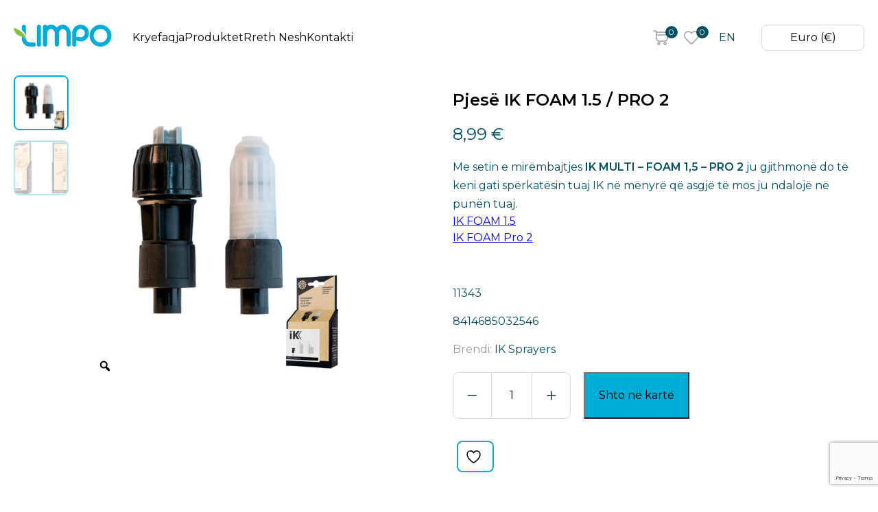

--- FILE ---
content_type: text/html; charset=UTF-8
request_url: https://limpo-ks.com/product/pjese-ik-foam-1-5-pro-2/
body_size: 29706
content:

<!doctype html>
<html lang="sq-AL">

<head>
    <meta charset="UTF-8">
    <meta http-equiv="x-ua-compatible" content="ie=edge">
    <meta name="viewport" content="width=device-width, initial-scale=1, shrink-to-fit=no">
    <link rel="profile" href="https://gmpg.org/xfn/11">
    				<script>document.documentElement.className = document.documentElement.className + ' yes-js js_active js'</script>
			<meta name='robots' content='index, follow, max-image-preview:large, max-snippet:-1, max-video-preview:-1' />
<link rel="alternate" hreflang="sq" href="https://limpo-ks.com/product/pjese-ik-foam-1-5-pro-2/" />
<link rel="alternate" hreflang="en" href="https://limpo-ks.com/en/product/pjese-ik-foam-1-5-pro-2/" />
<link rel="alternate" hreflang="x-default" href="https://limpo-ks.com/product/pjese-ik-foam-1-5-pro-2/" />

	<!-- This site is optimized with the Yoast SEO plugin v23.7 - https://yoast.com/wordpress/plugins/seo/ -->
	<title>Pjesë IK FOAM 1.5 / PRO 2 - Limpo</title>
	<link rel="canonical" href="https://limpo-ks.com/product/pjese-ik-foam-1-5-pro-2/" />
	<meta property="og:locale" content="sq_AL" />
	<meta property="og:type" content="article" />
	<meta property="og:title" content="Pjesë IK FOAM 1.5 / PRO 2 - Limpo" />
	<meta property="og:description" content="Me setin e mirëmbajtjes IK MULTI &#8211; FOAM 1,5 &#8211; PRO 2 ju gjithmonë do të keni gati spërkatësin tuaj IK në mënyrë që asgjë të mos ju ndalojë në punën tuaj. IK FOAM 1.5 IK FOAM Pro 2 &nbsp; 11343 8414685032546" />
	<meta property="og:url" content="https://limpo-ks.com/product/pjese-ik-foam-1-5-pro-2/" />
	<meta property="og:site_name" content="Limpo" />
	<meta property="article:modified_time" content="2026-01-07T13:30:57+00:00" />
	<meta property="og:image" content="https://limpo-ks.com/wp-content/uploads/2024/01/81771871-0.jpg" />
	<meta property="og:image:width" content="1104" />
	<meta property="og:image:height" content="1274" />
	<meta property="og:image:type" content="image/jpeg" />
	<meta name="twitter:card" content="summary_large_image" />
	<meta name="twitter:label1" content="Est. reading time" />
	<meta name="twitter:data1" content="1 minute" />
	<script type="application/ld+json" class="yoast-schema-graph">{"@context":"https://schema.org","@graph":[{"@type":"WebPage","@id":"https://limpo-ks.com/product/pjese-ik-foam-1-5-pro-2/","url":"https://limpo-ks.com/product/pjese-ik-foam-1-5-pro-2/","name":"Pjesë IK FOAM 1.5 / PRO 2 - Limpo","isPartOf":{"@id":"https://limpo-ks.com/#website"},"primaryImageOfPage":{"@id":"https://limpo-ks.com/product/pjese-ik-foam-1-5-pro-2/#primaryimage"},"image":{"@id":"https://limpo-ks.com/product/pjese-ik-foam-1-5-pro-2/#primaryimage"},"thumbnailUrl":"https://limpo-ks.com/wp-content/uploads/2024/01/81771871-0.jpg","datePublished":"2024-01-10T12:23:05+00:00","dateModified":"2026-01-07T13:30:57+00:00","breadcrumb":{"@id":"https://limpo-ks.com/product/pjese-ik-foam-1-5-pro-2/#breadcrumb"},"inLanguage":"sq-AL","potentialAction":[{"@type":"ReadAction","target":["https://limpo-ks.com/product/pjese-ik-foam-1-5-pro-2/"]}]},{"@type":"ImageObject","inLanguage":"sq-AL","@id":"https://limpo-ks.com/product/pjese-ik-foam-1-5-pro-2/#primaryimage","url":"https://limpo-ks.com/wp-content/uploads/2024/01/81771871-0.jpg","contentUrl":"https://limpo-ks.com/wp-content/uploads/2024/01/81771871-0.jpg","width":1104,"height":1274},{"@type":"BreadcrumbList","@id":"https://limpo-ks.com/product/pjese-ik-foam-1-5-pro-2/#breadcrumb","itemListElement":[{"@type":"ListItem","position":1,"name":"Shop","item":"https://limpo-ks.com/shop/"},{"@type":"ListItem","position":2,"name":"Pjesë IK FOAM 1.5 / PRO 2"}]},{"@type":"WebSite","@id":"https://limpo-ks.com/#website","url":"https://limpo-ks.com/","name":"Limpo","description":"","potentialAction":[{"@type":"SearchAction","target":{"@type":"EntryPoint","urlTemplate":"https://limpo-ks.com/?s={search_term_string}"},"query-input":{"@type":"PropertyValueSpecification","valueRequired":true,"valueName":"search_term_string"}}],"inLanguage":"sq-AL"}]}</script>
	<!-- / Yoast SEO plugin. -->


<script type='application/javascript'  id='pys-version-script'>console.log('PixelYourSite Free version 11.1.5.2');</script>
<link rel='dns-prefetch' href='//stackpath.bootstrapcdn.com' />
<link rel="alternate" title="oEmbed (JSON)" type="application/json+oembed" href="https://limpo-ks.com/wp-json/oembed/1.0/embed?url=https%3A%2F%2Flimpo-ks.com%2Fproduct%2Fpjese-ik-foam-1-5-pro-2%2F" />
<link rel="alternate" title="oEmbed (XML)" type="text/xml+oembed" href="https://limpo-ks.com/wp-json/oembed/1.0/embed?url=https%3A%2F%2Flimpo-ks.com%2Fproduct%2Fpjese-ik-foam-1-5-pro-2%2F&#038;format=xml" />
<style id='wp-img-auto-sizes-contain-inline-css'>
img:is([sizes=auto i],[sizes^="auto," i]){contain-intrinsic-size:3000px 1500px}
/*# sourceURL=wp-img-auto-sizes-contain-inline-css */
</style>
<style id='wp-emoji-styles-inline-css'>

	img.wp-smiley, img.emoji {
		display: inline !important;
		border: none !important;
		box-shadow: none !important;
		height: 1em !important;
		width: 1em !important;
		margin: 0 0.07em !important;
		vertical-align: -0.1em !important;
		background: none !important;
		padding: 0 !important;
	}
/*# sourceURL=wp-emoji-styles-inline-css */
</style>
<link rel='stylesheet' id='wp-block-library-css' href='https://limpo-ks.com/wp-includes/css/dist/block-library/style.min.css?ver=6.9' media='all' />
<link rel='stylesheet' id='wc-blocks-style-css' href='https://limpo-ks.com/wp-content/plugins/woocommerce/assets/client/blocks/wc-blocks.css?ver=wc-9.3.5' media='all' />
<link rel='stylesheet' id='wc-blocks-style-all-products-css' href='https://limpo-ks.com/wp-content/plugins/woocommerce/assets/client/blocks/all-products.css?ver=wc-9.3.5' media='all' />
<link rel='stylesheet' id='ywcas-blocks-style-frontend-css' href='https://limpo-ks.com/wp-content/plugins/yith-woocommerce-ajax-search/assets/css/frontend.css?ver=2.8.1' media='all' />
<style id='global-styles-inline-css'>
:root{--wp--preset--aspect-ratio--square: 1;--wp--preset--aspect-ratio--4-3: 4/3;--wp--preset--aspect-ratio--3-4: 3/4;--wp--preset--aspect-ratio--3-2: 3/2;--wp--preset--aspect-ratio--2-3: 2/3;--wp--preset--aspect-ratio--16-9: 16/9;--wp--preset--aspect-ratio--9-16: 9/16;--wp--preset--color--black: #000000;--wp--preset--color--cyan-bluish-gray: #abb8c3;--wp--preset--color--white: #ffffff;--wp--preset--color--pale-pink: #f78da7;--wp--preset--color--vivid-red: #cf2e2e;--wp--preset--color--luminous-vivid-orange: #ff6900;--wp--preset--color--luminous-vivid-amber: #fcb900;--wp--preset--color--light-green-cyan: #7bdcb5;--wp--preset--color--vivid-green-cyan: #00d084;--wp--preset--color--pale-cyan-blue: #8ed1fc;--wp--preset--color--vivid-cyan-blue: #0693e3;--wp--preset--color--vivid-purple: #9b51e0;--wp--preset--gradient--vivid-cyan-blue-to-vivid-purple: linear-gradient(135deg,rgb(6,147,227) 0%,rgb(155,81,224) 100%);--wp--preset--gradient--light-green-cyan-to-vivid-green-cyan: linear-gradient(135deg,rgb(122,220,180) 0%,rgb(0,208,130) 100%);--wp--preset--gradient--luminous-vivid-amber-to-luminous-vivid-orange: linear-gradient(135deg,rgb(252,185,0) 0%,rgb(255,105,0) 100%);--wp--preset--gradient--luminous-vivid-orange-to-vivid-red: linear-gradient(135deg,rgb(255,105,0) 0%,rgb(207,46,46) 100%);--wp--preset--gradient--very-light-gray-to-cyan-bluish-gray: linear-gradient(135deg,rgb(238,238,238) 0%,rgb(169,184,195) 100%);--wp--preset--gradient--cool-to-warm-spectrum: linear-gradient(135deg,rgb(74,234,220) 0%,rgb(151,120,209) 20%,rgb(207,42,186) 40%,rgb(238,44,130) 60%,rgb(251,105,98) 80%,rgb(254,248,76) 100%);--wp--preset--gradient--blush-light-purple: linear-gradient(135deg,rgb(255,206,236) 0%,rgb(152,150,240) 100%);--wp--preset--gradient--blush-bordeaux: linear-gradient(135deg,rgb(254,205,165) 0%,rgb(254,45,45) 50%,rgb(107,0,62) 100%);--wp--preset--gradient--luminous-dusk: linear-gradient(135deg,rgb(255,203,112) 0%,rgb(199,81,192) 50%,rgb(65,88,208) 100%);--wp--preset--gradient--pale-ocean: linear-gradient(135deg,rgb(255,245,203) 0%,rgb(182,227,212) 50%,rgb(51,167,181) 100%);--wp--preset--gradient--electric-grass: linear-gradient(135deg,rgb(202,248,128) 0%,rgb(113,206,126) 100%);--wp--preset--gradient--midnight: linear-gradient(135deg,rgb(2,3,129) 0%,rgb(40,116,252) 100%);--wp--preset--font-size--small: 13px;--wp--preset--font-size--medium: 20px;--wp--preset--font-size--large: 36px;--wp--preset--font-size--x-large: 42px;--wp--preset--font-family--inter: "Inter", sans-serif;--wp--preset--font-family--cardo: Cardo;--wp--preset--spacing--20: 0.44rem;--wp--preset--spacing--30: 0.67rem;--wp--preset--spacing--40: 1rem;--wp--preset--spacing--50: 1.5rem;--wp--preset--spacing--60: 2.25rem;--wp--preset--spacing--70: 3.38rem;--wp--preset--spacing--80: 5.06rem;--wp--preset--shadow--natural: 6px 6px 9px rgba(0, 0, 0, 0.2);--wp--preset--shadow--deep: 12px 12px 50px rgba(0, 0, 0, 0.4);--wp--preset--shadow--sharp: 6px 6px 0px rgba(0, 0, 0, 0.2);--wp--preset--shadow--outlined: 6px 6px 0px -3px rgb(255, 255, 255), 6px 6px rgb(0, 0, 0);--wp--preset--shadow--crisp: 6px 6px 0px rgb(0, 0, 0);}:where(.is-layout-flex){gap: 0.5em;}:where(.is-layout-grid){gap: 0.5em;}body .is-layout-flex{display: flex;}.is-layout-flex{flex-wrap: wrap;align-items: center;}.is-layout-flex > :is(*, div){margin: 0;}body .is-layout-grid{display: grid;}.is-layout-grid > :is(*, div){margin: 0;}:where(.wp-block-columns.is-layout-flex){gap: 2em;}:where(.wp-block-columns.is-layout-grid){gap: 2em;}:where(.wp-block-post-template.is-layout-flex){gap: 1.25em;}:where(.wp-block-post-template.is-layout-grid){gap: 1.25em;}.has-black-color{color: var(--wp--preset--color--black) !important;}.has-cyan-bluish-gray-color{color: var(--wp--preset--color--cyan-bluish-gray) !important;}.has-white-color{color: var(--wp--preset--color--white) !important;}.has-pale-pink-color{color: var(--wp--preset--color--pale-pink) !important;}.has-vivid-red-color{color: var(--wp--preset--color--vivid-red) !important;}.has-luminous-vivid-orange-color{color: var(--wp--preset--color--luminous-vivid-orange) !important;}.has-luminous-vivid-amber-color{color: var(--wp--preset--color--luminous-vivid-amber) !important;}.has-light-green-cyan-color{color: var(--wp--preset--color--light-green-cyan) !important;}.has-vivid-green-cyan-color{color: var(--wp--preset--color--vivid-green-cyan) !important;}.has-pale-cyan-blue-color{color: var(--wp--preset--color--pale-cyan-blue) !important;}.has-vivid-cyan-blue-color{color: var(--wp--preset--color--vivid-cyan-blue) !important;}.has-vivid-purple-color{color: var(--wp--preset--color--vivid-purple) !important;}.has-black-background-color{background-color: var(--wp--preset--color--black) !important;}.has-cyan-bluish-gray-background-color{background-color: var(--wp--preset--color--cyan-bluish-gray) !important;}.has-white-background-color{background-color: var(--wp--preset--color--white) !important;}.has-pale-pink-background-color{background-color: var(--wp--preset--color--pale-pink) !important;}.has-vivid-red-background-color{background-color: var(--wp--preset--color--vivid-red) !important;}.has-luminous-vivid-orange-background-color{background-color: var(--wp--preset--color--luminous-vivid-orange) !important;}.has-luminous-vivid-amber-background-color{background-color: var(--wp--preset--color--luminous-vivid-amber) !important;}.has-light-green-cyan-background-color{background-color: var(--wp--preset--color--light-green-cyan) !important;}.has-vivid-green-cyan-background-color{background-color: var(--wp--preset--color--vivid-green-cyan) !important;}.has-pale-cyan-blue-background-color{background-color: var(--wp--preset--color--pale-cyan-blue) !important;}.has-vivid-cyan-blue-background-color{background-color: var(--wp--preset--color--vivid-cyan-blue) !important;}.has-vivid-purple-background-color{background-color: var(--wp--preset--color--vivid-purple) !important;}.has-black-border-color{border-color: var(--wp--preset--color--black) !important;}.has-cyan-bluish-gray-border-color{border-color: var(--wp--preset--color--cyan-bluish-gray) !important;}.has-white-border-color{border-color: var(--wp--preset--color--white) !important;}.has-pale-pink-border-color{border-color: var(--wp--preset--color--pale-pink) !important;}.has-vivid-red-border-color{border-color: var(--wp--preset--color--vivid-red) !important;}.has-luminous-vivid-orange-border-color{border-color: var(--wp--preset--color--luminous-vivid-orange) !important;}.has-luminous-vivid-amber-border-color{border-color: var(--wp--preset--color--luminous-vivid-amber) !important;}.has-light-green-cyan-border-color{border-color: var(--wp--preset--color--light-green-cyan) !important;}.has-vivid-green-cyan-border-color{border-color: var(--wp--preset--color--vivid-green-cyan) !important;}.has-pale-cyan-blue-border-color{border-color: var(--wp--preset--color--pale-cyan-blue) !important;}.has-vivid-cyan-blue-border-color{border-color: var(--wp--preset--color--vivid-cyan-blue) !important;}.has-vivid-purple-border-color{border-color: var(--wp--preset--color--vivid-purple) !important;}.has-vivid-cyan-blue-to-vivid-purple-gradient-background{background: var(--wp--preset--gradient--vivid-cyan-blue-to-vivid-purple) !important;}.has-light-green-cyan-to-vivid-green-cyan-gradient-background{background: var(--wp--preset--gradient--light-green-cyan-to-vivid-green-cyan) !important;}.has-luminous-vivid-amber-to-luminous-vivid-orange-gradient-background{background: var(--wp--preset--gradient--luminous-vivid-amber-to-luminous-vivid-orange) !important;}.has-luminous-vivid-orange-to-vivid-red-gradient-background{background: var(--wp--preset--gradient--luminous-vivid-orange-to-vivid-red) !important;}.has-very-light-gray-to-cyan-bluish-gray-gradient-background{background: var(--wp--preset--gradient--very-light-gray-to-cyan-bluish-gray) !important;}.has-cool-to-warm-spectrum-gradient-background{background: var(--wp--preset--gradient--cool-to-warm-spectrum) !important;}.has-blush-light-purple-gradient-background{background: var(--wp--preset--gradient--blush-light-purple) !important;}.has-blush-bordeaux-gradient-background{background: var(--wp--preset--gradient--blush-bordeaux) !important;}.has-luminous-dusk-gradient-background{background: var(--wp--preset--gradient--luminous-dusk) !important;}.has-pale-ocean-gradient-background{background: var(--wp--preset--gradient--pale-ocean) !important;}.has-electric-grass-gradient-background{background: var(--wp--preset--gradient--electric-grass) !important;}.has-midnight-gradient-background{background: var(--wp--preset--gradient--midnight) !important;}.has-small-font-size{font-size: var(--wp--preset--font-size--small) !important;}.has-medium-font-size{font-size: var(--wp--preset--font-size--medium) !important;}.has-large-font-size{font-size: var(--wp--preset--font-size--large) !important;}.has-x-large-font-size{font-size: var(--wp--preset--font-size--x-large) !important;}
/*# sourceURL=global-styles-inline-css */
</style>

<style id='classic-theme-styles-inline-css'>
/*! This file is auto-generated */
.wp-block-button__link{color:#fff;background-color:#32373c;border-radius:9999px;box-shadow:none;text-decoration:none;padding:calc(.667em + 2px) calc(1.333em + 2px);font-size:1.125em}.wp-block-file__button{background:#32373c;color:#fff;text-decoration:none}
/*# sourceURL=/wp-includes/css/classic-themes.min.css */
</style>
<link rel='stylesheet' id='wpml-blocks-css' href='https://limpo-ks.com/wp-content/plugins/sitepress-multilingual-cms/dist/css/blocks/styles.css?ver=4.6.13' media='all' />
<link rel='stylesheet' id='wcml-dropdown-0-css' href='//limpo-ks.com/wp-content/plugins/woocommerce-multilingual/templates/currency-switchers/legacy-dropdown/style.css?ver=5.3.8' media='all' />
<link rel='stylesheet' id='photoswipe-css' href='https://limpo-ks.com/wp-content/plugins/woocommerce/assets/css/photoswipe/photoswipe.min.css?ver=9.3.5' media='all' />
<link rel='stylesheet' id='photoswipe-default-skin-css' href='https://limpo-ks.com/wp-content/plugins/woocommerce/assets/css/photoswipe/default-skin/default-skin.min.css?ver=9.3.5' media='all' />
<style id='woocommerce-inline-inline-css'>
.woocommerce form .form-row .required { visibility: visible; }
/*# sourceURL=woocommerce-inline-inline-css */
</style>
<link rel='stylesheet' id='wpml-legacy-horizontal-list-0-css' href='https://limpo-ks.com/wp-content/plugins/sitepress-multilingual-cms/templates/language-switchers/legacy-list-horizontal/style.min.css?ver=1' media='all' />
<link rel='stylesheet' id='woo-variation-gallery-slider-css' href='https://limpo-ks.com/wp-content/plugins/woo-variation-gallery/assets/css/slick.min.css?ver=1.8.1' media='all' />
<link rel='stylesheet' id='dashicons-css' href='https://limpo-ks.com/wp-includes/css/dashicons.min.css?ver=6.9' media='all' />
<style id='dashicons-inline-css'>
[data-font="Dashicons"]:before {font-family: 'Dashicons' !important;content: attr(data-icon) !important;speak: none !important;font-weight: normal !important;font-variant: normal !important;text-transform: none !important;line-height: 1 !important;font-style: normal !important;-webkit-font-smoothing: antialiased !important;-moz-osx-font-smoothing: grayscale !important;}
/*# sourceURL=dashicons-inline-css */
</style>
<link rel='stylesheet' id='woo-variation-gallery-css' href='https://limpo-ks.com/wp-content/plugins/woo-variation-gallery/assets/css/frontend.min.css?ver=1730130065' media='all' />
<style id='woo-variation-gallery-inline-css'>
:root {--wvg-thumbnail-item: 4;--wvg-thumbnail-item-gap: 15px;--wvg-single-image-size: 600px;--wvg-gallery-width: 40%;--wvg-gallery-margin: 30px;}/* Default Width */.woo-variation-product-gallery {max-width: 40% !important;width: 100%;}/* Medium Devices, Desktops */@media only screen and (max-width: 992px) {.woo-variation-product-gallery {width: 992px;max-width: 100% !important;}}/* Small Devices, Tablets */@media only screen and (max-width: 768px) {.woo-variation-product-gallery {width: 780px;max-width: 100% !important;}}/* Extra Small Devices, Phones */@media only screen and (max-width: 480px) {.woo-variation-product-gallery {width: 480px;max-width: 100% !important;}}
/*# sourceURL=woo-variation-gallery-inline-css */
</style>
<link rel='stylesheet' id='yith-wcan-shortcodes-css' href='https://limpo-ks.com/wp-content/plugins/yith-woocommerce-ajax-navigation/assets/css/shortcodes.css?ver=5.15.0' media='all' />
<style id='yith-wcan-shortcodes-inline-css'>
:root{
	--yith-wcan-filters_colors_titles: #434343;
	--yith-wcan-filters_colors_background: #FFFFFF;
	--yith-wcan-filters_colors_accent: #A7144C;
	--yith-wcan-filters_colors_accent_r: 167;
	--yith-wcan-filters_colors_accent_g: 20;
	--yith-wcan-filters_colors_accent_b: 76;
	--yith-wcan-color_swatches_border_radius: 100%;
	--yith-wcan-color_swatches_size: 30px;
	--yith-wcan-labels_style_background: #FFFFFF;
	--yith-wcan-labels_style_background_hover: #A7144C;
	--yith-wcan-labels_style_background_active: #A7144C;
	--yith-wcan-labels_style_text: #434343;
	--yith-wcan-labels_style_text_hover: #FFFFFF;
	--yith-wcan-labels_style_text_active: #FFFFFF;
	--yith-wcan-anchors_style_text: #434343;
	--yith-wcan-anchors_style_text_hover: #A7144C;
	--yith-wcan-anchors_style_text_active: #A7144C;
}
/*# sourceURL=yith-wcan-shortcodes-inline-css */
</style>
<link rel='stylesheet' id='jquery-selectBox-css' href='https://limpo-ks.com/wp-content/plugins/yith-woocommerce-wishlist/assets/css/jquery.selectBox.css?ver=1.2.0' media='all' />
<link rel='stylesheet' id='woocommerce_prettyPhoto_css-css' href='//limpo-ks.com/wp-content/plugins/woocommerce/assets/css/prettyPhoto.css?ver=3.1.6' media='all' />
<link rel='stylesheet' id='yith-wcwl-main-css' href='https://limpo-ks.com/wp-content/plugins/yith-woocommerce-wishlist/assets/css/style.css?ver=4.0.0' media='all' />
<style id='yith-wcwl-main-inline-css'>
 :root { --color-add-to-wishlist-background: rgb(255,255,255); --color-add-to-wishlist-text: rgb(0,58,71); --color-add-to-wishlist-border: rgb(0,173,215); --color-add-to-wishlist-background-hover: rgb(234,234,234); --color-add-to-wishlist-text-hover: rgb(0,116,142); --color-add-to-wishlist-border-hover: rgb(50,214,255); --rounded-corners-radius: 8px; --color-add-to-cart-background: #333333; --color-add-to-cart-text: #FFFFFF; --color-add-to-cart-border: #333333; --color-add-to-cart-background-hover: #4F4F4F; --color-add-to-cart-text-hover: #FFFFFF; --color-add-to-cart-border-hover: #4F4F4F; --add-to-cart-rounded-corners-radius: 16px; --color-button-style-1-background: #333333; --color-button-style-1-text: #FFFFFF; --color-button-style-1-border: #333333; --color-button-style-1-background-hover: #4F4F4F; --color-button-style-1-text-hover: #FFFFFF; --color-button-style-1-border-hover: #4F4F4F; --color-button-style-2-background: #333333; --color-button-style-2-text: #FFFFFF; --color-button-style-2-border: #333333; --color-button-style-2-background-hover: #4F4F4F; --color-button-style-2-text-hover: #FFFFFF; --color-button-style-2-border-hover: #4F4F4F; --color-wishlist-table-background: #FFFFFF; --color-wishlist-table-text: #6d6c6c; --color-wishlist-table-border: #FFFFFF; --color-headers-background: #F4F4F4; --color-share-button-color: #FFFFFF; --color-share-button-color-hover: #FFFFFF; --color-fb-button-background: #39599E; --color-fb-button-background-hover: #595A5A; --color-tw-button-background: #45AFE2; --color-tw-button-background-hover: #595A5A; --color-pr-button-background: #AB2E31; --color-pr-button-background-hover: #595A5A; --color-em-button-background: #FBB102; --color-em-button-background-hover: #595A5A; --color-wa-button-background: #00A901; --color-wa-button-background-hover: #595A5A; --feedback-duration: 3s } 
 :root { --color-add-to-wishlist-background: rgb(255,255,255); --color-add-to-wishlist-text: rgb(0,58,71); --color-add-to-wishlist-border: rgb(0,173,215); --color-add-to-wishlist-background-hover: rgb(234,234,234); --color-add-to-wishlist-text-hover: rgb(0,116,142); --color-add-to-wishlist-border-hover: rgb(50,214,255); --rounded-corners-radius: 8px; --color-add-to-cart-background: #333333; --color-add-to-cart-text: #FFFFFF; --color-add-to-cart-border: #333333; --color-add-to-cart-background-hover: #4F4F4F; --color-add-to-cart-text-hover: #FFFFFF; --color-add-to-cart-border-hover: #4F4F4F; --add-to-cart-rounded-corners-radius: 16px; --color-button-style-1-background: #333333; --color-button-style-1-text: #FFFFFF; --color-button-style-1-border: #333333; --color-button-style-1-background-hover: #4F4F4F; --color-button-style-1-text-hover: #FFFFFF; --color-button-style-1-border-hover: #4F4F4F; --color-button-style-2-background: #333333; --color-button-style-2-text: #FFFFFF; --color-button-style-2-border: #333333; --color-button-style-2-background-hover: #4F4F4F; --color-button-style-2-text-hover: #FFFFFF; --color-button-style-2-border-hover: #4F4F4F; --color-wishlist-table-background: #FFFFFF; --color-wishlist-table-text: #6d6c6c; --color-wishlist-table-border: #FFFFFF; --color-headers-background: #F4F4F4; --color-share-button-color: #FFFFFF; --color-share-button-color-hover: #FFFFFF; --color-fb-button-background: #39599E; --color-fb-button-background-hover: #595A5A; --color-tw-button-background: #45AFE2; --color-tw-button-background-hover: #595A5A; --color-pr-button-background: #AB2E31; --color-pr-button-background-hover: #595A5A; --color-em-button-background: #FBB102; --color-em-button-background-hover: #595A5A; --color-wa-button-background: #00A901; --color-wa-button-background-hover: #595A5A; --feedback-duration: 3s } 
/*# sourceURL=yith-wcwl-main-inline-css */
</style>
<link rel='stylesheet' id='limpo-style-css' href='https://limpo-ks.com/wp-content/themes/limpo/style.css?ver=1.0.0' media='all' />
<link rel='stylesheet' id='style-css' href='https://limpo-ks.com/wp-content/themes/limpo/dist/scss/app.css?ver=1.0.0' media='all' />
<link rel='stylesheet' id='limpo-woocommerce-style-css' href='https://limpo-ks.com/wp-content/themes/limpo/woocommerce.css?ver=1.0.0' media='all' />
<style id='limpo-woocommerce-style-inline-css'>
@font-face {
			font-family: "star";
			src: url("https://limpo-ks.com/wp-content/plugins/woocommerce/assets/fonts/star.eot");
			src: url("https://limpo-ks.com/wp-content/plugins/woocommerce/assets/fonts/star.eot?#iefix") format("embedded-opentype"),
				url("https://limpo-ks.com/wp-content/plugins/woocommerce/assets/fonts/star.woff") format("woff"),
				url("https://limpo-ks.com/wp-content/plugins/woocommerce/assets/fonts/star.ttf") format("truetype"),
				url("https://limpo-ks.com/wp-content/plugins/woocommerce/assets/fonts/star.svg#star") format("svg");
			font-weight: normal;
			font-style: normal;
		}
/*# sourceURL=limpo-woocommerce-style-inline-css */
</style>
<link rel='stylesheet' id='woocommerce-general-css' href='https://limpo-ks.com/wp-content/plugins/woocommerce/assets/css/woocommerce.css?ver=6.9' media='all' />
<link rel='stylesheet' id='fontawsome-css' href='https://stackpath.bootstrapcdn.com/font-awesome/4.7.0/css/font-awesome.min.css?ver=6.9' media='all' />
<script type="text/template" id="tmpl-variation-template">
	<div class="woocommerce-variation-description">{{{ data.variation.variation_description }}}</div>
	<div class="woocommerce-variation-price">{{{ data.variation.price_html }}}</div>
	<div class="woocommerce-variation-availability">{{{ data.variation.availability_html }}}</div>
</script>
<script type="text/template" id="tmpl-unavailable-variation-template">
	<p role="alert">Sorry, this product is unavailable. Please choose a different combination.</p>
</script>
<script id="wpml-cookie-js-extra">
var wpml_cookies = {"wp-wpml_current_language":{"value":"sq","expires":1,"path":"/"}};
var wpml_cookies = {"wp-wpml_current_language":{"value":"sq","expires":1,"path":"/"}};
//# sourceURL=wpml-cookie-js-extra
</script>
<script src="https://limpo-ks.com/wp-content/plugins/sitepress-multilingual-cms/res/js/cookies/language-cookie.js?ver=4.6.13" id="wpml-cookie-js" defer data-wp-strategy="defer"></script>
<script id="jquery-core-js-extra">
var pysFacebookRest = {"restApiUrl":"https://limpo-ks.com/wp-json/pys-facebook/v1/event","debug":""};
//# sourceURL=jquery-core-js-extra
</script>
<script src="https://limpo-ks.com/wp-includes/js/jquery/jquery.min.js?ver=3.7.1" id="jquery-core-js"></script>
<script src="https://limpo-ks.com/wp-includes/js/jquery/jquery-migrate.min.js?ver=3.4.1" id="jquery-migrate-js"></script>
<script src="https://limpo-ks.com/wp-content/plugins/woocommerce/assets/js/jquery-blockui/jquery.blockUI.min.js?ver=2.7.0-wc.9.3.5" id="jquery-blockui-js" data-wp-strategy="defer"></script>
<script id="wc-add-to-cart-js-extra">
var wc_add_to_cart_params = {"ajax_url":"/wp-admin/admin-ajax.php","wc_ajax_url":"/?wc-ajax=%%endpoint%%","i18n_view_cart":"Shiko shport\u00ebn","cart_url":"https://limpo-ks.com/cart/","is_cart":"","cart_redirect_after_add":"no"};
//# sourceURL=wc-add-to-cart-js-extra
</script>
<script src="https://limpo-ks.com/wp-content/plugins/woocommerce/assets/js/frontend/add-to-cart.min.js?ver=9.3.5" id="wc-add-to-cart-js" defer data-wp-strategy="defer"></script>
<script src="https://limpo-ks.com/wp-content/plugins/woocommerce/assets/js/zoom/jquery.zoom.min.js?ver=1.7.21-wc.9.3.5" id="zoom-js" defer data-wp-strategy="defer"></script>
<script src="https://limpo-ks.com/wp-content/plugins/woocommerce/assets/js/flexslider/jquery.flexslider.min.js?ver=2.7.2-wc.9.3.5" id="flexslider-js" defer data-wp-strategy="defer"></script>
<script src="https://limpo-ks.com/wp-content/plugins/woocommerce/assets/js/photoswipe/photoswipe.min.js?ver=4.1.1-wc.9.3.5" id="photoswipe-js" defer data-wp-strategy="defer"></script>
<script src="https://limpo-ks.com/wp-content/plugins/woocommerce/assets/js/photoswipe/photoswipe-ui-default.min.js?ver=4.1.1-wc.9.3.5" id="photoswipe-ui-default-js" defer data-wp-strategy="defer"></script>
<script id="wc-single-product-js-extra">
var wc_single_product_params = {"i18n_required_rating_text":"Please select a rating","review_rating_required":"yes","flexslider":{"rtl":false,"animation":"slide","smoothHeight":true,"directionNav":false,"controlNav":"thumbnails","slideshow":false,"animationSpeed":500,"animationLoop":false,"allowOneSlide":false},"zoom_enabled":"1","zoom_options":[],"photoswipe_enabled":"1","photoswipe_options":{"shareEl":false,"closeOnScroll":false,"history":false,"hideAnimationDuration":0,"showAnimationDuration":0},"flexslider_enabled":"1"};
//# sourceURL=wc-single-product-js-extra
</script>
<script src="https://limpo-ks.com/wp-content/plugins/woocommerce/assets/js/frontend/single-product.min.js?ver=9.3.5" id="wc-single-product-js" defer data-wp-strategy="defer"></script>
<script src="https://limpo-ks.com/wp-content/plugins/woocommerce/assets/js/js-cookie/js.cookie.min.js?ver=2.1.4-wc.9.3.5" id="js-cookie-js" defer data-wp-strategy="defer"></script>
<script id="woocommerce-js-extra">
var woocommerce_params = {"ajax_url":"/wp-admin/admin-ajax.php","wc_ajax_url":"/?wc-ajax=%%endpoint%%"};
//# sourceURL=woocommerce-js-extra
</script>
<script src="https://limpo-ks.com/wp-content/plugins/woocommerce/assets/js/frontend/woocommerce.min.js?ver=9.3.5" id="woocommerce-js" defer data-wp-strategy="defer"></script>
<script src="https://limpo-ks.com/wp-includes/js/underscore.min.js?ver=1.13.7" id="underscore-js"></script>
<script id="wp-util-js-extra">
var _wpUtilSettings = {"ajax":{"url":"/wp-admin/admin-ajax.php"}};
//# sourceURL=wp-util-js-extra
</script>
<script src="https://limpo-ks.com/wp-includes/js/wp-util.min.js?ver=6.9" id="wp-util-js"></script>
<script src="https://limpo-ks.com/wp-content/plugins/pixelyoursite/dist/scripts/jquery.bind-first-0.2.3.min.js?ver=0.2.3" id="jquery-bind-first-js"></script>
<script src="https://limpo-ks.com/wp-content/plugins/pixelyoursite/dist/scripts/js.cookie-2.1.3.min.js?ver=2.1.3" id="js-cookie-pys-js"></script>
<script src="https://limpo-ks.com/wp-content/plugins/pixelyoursite/dist/scripts/tld.min.js?ver=2.3.1" id="js-tld-js"></script>
<script id="pys-js-extra">
var pysOptions = {"staticEvents":{"facebook":{"woo_view_content":[{"delay":0,"type":"static","name":"ViewContent","pixelIds":["1117747302573578"],"eventID":"218abcf1-fd79-416b-9494-2ab1da759ca1","params":{"content_ids":["1424"],"content_type":"product","content_name":"Pjes\u00eb IK FOAM 1.5 / PRO 2","value":"8.99","currency":"EUR","contents":[{"id":"1424","quantity":1}],"product_price":"8.99","page_title":"Pjes\u00eb IK FOAM 1.5 / PRO 2","post_type":"product","post_id":1424,"plugin":"PixelYourSite","user_role":"guest","event_url":"limpo-ks.com/product/pjese-ik-foam-1-5-pro-2/"},"e_id":"woo_view_content","ids":[],"hasTimeWindow":false,"timeWindow":0,"woo_order":"","edd_order":""}],"init_event":[{"delay":0,"type":"static","ajaxFire":false,"name":"PageView","pixelIds":["1117747302573578"],"eventID":"c266255c-ca16-424c-8342-dd36a151687e","params":{"page_title":"Pjes\u00eb IK FOAM 1.5 / PRO 2","post_type":"product","post_id":1424,"plugin":"PixelYourSite","user_role":"guest","event_url":"limpo-ks.com/product/pjese-ik-foam-1-5-pro-2/"},"e_id":"init_event","ids":[],"hasTimeWindow":false,"timeWindow":0,"woo_order":"","edd_order":""}]}},"dynamicEvents":[],"triggerEvents":[],"triggerEventTypes":[],"facebook":{"pixelIds":["1117747302573578"],"advancedMatching":[],"advancedMatchingEnabled":true,"removeMetadata":true,"wooVariableAsSimple":false,"serverApiEnabled":true,"wooCRSendFromServer":false,"send_external_id":null,"enabled_medical":false,"do_not_track_medical_param":["event_url","post_title","page_title","landing_page","content_name","categories","category_name","tags"],"meta_ldu":false},"debug":"","siteUrl":"https://limpo-ks.com","ajaxUrl":"https://limpo-ks.com/wp-admin/admin-ajax.php","ajax_event":"c1eeb59954","enable_remove_download_url_param":"1","cookie_duration":"7","last_visit_duration":"60","enable_success_send_form":"","ajaxForServerEvent":"1","ajaxForServerStaticEvent":"1","useSendBeacon":"1","send_external_id":"1","external_id_expire":"180","track_cookie_for_subdomains":"1","google_consent_mode":"1","gdpr":{"ajax_enabled":false,"all_disabled_by_api":false,"facebook_disabled_by_api":false,"analytics_disabled_by_api":false,"google_ads_disabled_by_api":false,"pinterest_disabled_by_api":false,"bing_disabled_by_api":false,"reddit_disabled_by_api":false,"externalID_disabled_by_api":false,"facebook_prior_consent_enabled":true,"analytics_prior_consent_enabled":true,"google_ads_prior_consent_enabled":null,"pinterest_prior_consent_enabled":true,"bing_prior_consent_enabled":true,"cookiebot_integration_enabled":false,"cookiebot_facebook_consent_category":"marketing","cookiebot_analytics_consent_category":"statistics","cookiebot_tiktok_consent_category":"marketing","cookiebot_google_ads_consent_category":"marketing","cookiebot_pinterest_consent_category":"marketing","cookiebot_bing_consent_category":"marketing","consent_magic_integration_enabled":false,"real_cookie_banner_integration_enabled":false,"cookie_notice_integration_enabled":false,"cookie_law_info_integration_enabled":false,"analytics_storage":{"enabled":true,"value":"granted","filter":false},"ad_storage":{"enabled":true,"value":"granted","filter":false},"ad_user_data":{"enabled":true,"value":"granted","filter":false},"ad_personalization":{"enabled":true,"value":"granted","filter":false}},"cookie":{"disabled_all_cookie":false,"disabled_start_session_cookie":false,"disabled_advanced_form_data_cookie":false,"disabled_landing_page_cookie":false,"disabled_first_visit_cookie":false,"disabled_trafficsource_cookie":false,"disabled_utmTerms_cookie":false,"disabled_utmId_cookie":false},"tracking_analytics":{"TrafficSource":"direct","TrafficLanding":"undefined","TrafficUtms":[],"TrafficUtmsId":[]},"GATags":{"ga_datalayer_type":"default","ga_datalayer_name":"dataLayerPYS"},"woo":{"enabled":true,"enabled_save_data_to_orders":true,"addToCartOnButtonEnabled":true,"addToCartOnButtonValueEnabled":true,"addToCartOnButtonValueOption":"price","singleProductId":1424,"removeFromCartSelector":"form.woocommerce-cart-form .remove","addToCartCatchMethod":"add_cart_hook","is_order_received_page":false,"containOrderId":false},"edd":{"enabled":false},"cache_bypass":"1768454339"};
//# sourceURL=pys-js-extra
</script>
<script src="https://limpo-ks.com/wp-content/plugins/pixelyoursite/dist/scripts/public.js?ver=11.1.5.2" id="pys-js"></script>
<script src="//limpo-ks.com/wp-content/plugins/woocommerce/assets/js/prettyPhoto/jquery.prettyPhoto.min.js?ver=3.1.6" id="prettyPhoto-js" defer data-wp-strategy="defer"></script>
<script src="https://limpo-ks.com/wp-content/plugins/woocommerce/assets/js/prettyPhoto/jquery.prettyPhoto.init.min.js?ver=9.3.5" id="prettyPhoto-init-js" defer data-wp-strategy="defer"></script>
<link rel="https://api.w.org/" href="https://limpo-ks.com/wp-json/" /><link rel="alternate" title="JSON" type="application/json" href="https://limpo-ks.com/wp-json/wp/v2/product/1424" /><link rel="EditURI" type="application/rsd+xml" title="RSD" href="https://limpo-ks.com/xmlrpc.php?rsd" />
<meta name="generator" content="WordPress 6.9" />
<meta name="generator" content="WooCommerce 9.3.5" />
<link rel='shortlink' href='https://limpo-ks.com/?p=1424' />
<meta name="generator" content="WPML ver:4.6.13 stt:48,1;" />
<meta name="facebook-domain-verification" content="u2v2s9jtj5s5zg9u0dhqd3lu711zf4" />	<noscript><style>.woocommerce-product-gallery{ opacity: 1 !important; }</style></noscript>
	<style class='wp-fonts-local'>
@font-face{font-family:Inter;font-style:normal;font-weight:300 900;font-display:fallback;src:url('https://limpo-ks.com/wp-content/plugins/woocommerce/assets/fonts/Inter-VariableFont_slnt,wght.woff2') format('woff2');font-stretch:normal;}
@font-face{font-family:Cardo;font-style:normal;font-weight:400;font-display:fallback;src:url('https://limpo-ks.com/wp-content/plugins/woocommerce/assets/fonts/cardo_normal_400.woff2') format('woff2');}
</style>
		<style id="wp-custom-css">
			
html, body { overflow-x: hidden; }


header,
.hero-section,
.hero-wrapper,
.container {
  width: 100% !important;
  max-width: 100% !important;
  box-sizing: border-box;
}


img, video, canvas, svg { max-width: 100%; height: auto; }
* { box-sizing: border-box; }





.contact .contact-wrapper {
	display:flex;
	gap:1.125rem;
}
		</style>
		<style id="wpforms-css-vars-root">
				:root {
					--wpforms-field-border-radius: 3px;
--wpforms-field-border-style: solid;
--wpforms-field-border-size: 1px;
--wpforms-field-background-color: #ffffff;
--wpforms-field-border-color: rgba( 0, 0, 0, 0.25 );
--wpforms-field-border-color-spare: rgba( 0, 0, 0, 0.25 );
--wpforms-field-text-color: rgba( 0, 0, 0, 0.7 );
--wpforms-field-menu-color: #ffffff;
--wpforms-label-color: rgba( 0, 0, 0, 0.85 );
--wpforms-label-sublabel-color: rgba( 0, 0, 0, 0.55 );
--wpforms-label-error-color: #d63637;
--wpforms-button-border-radius: 3px;
--wpforms-button-border-style: none;
--wpforms-button-border-size: 1px;
--wpforms-button-background-color: #066aab;
--wpforms-button-border-color: #066aab;
--wpforms-button-text-color: #ffffff;
--wpforms-page-break-color: #066aab;
--wpforms-background-image: none;
--wpforms-background-position: center center;
--wpforms-background-repeat: no-repeat;
--wpforms-background-size: cover;
--wpforms-background-width: 100px;
--wpforms-background-height: 100px;
--wpforms-background-color: rgba( 0, 0, 0, 0 );
--wpforms-background-url: none;
--wpforms-container-padding: 0px;
--wpforms-container-border-style: none;
--wpforms-container-border-width: 1px;
--wpforms-container-border-color: #000000;
--wpforms-container-border-radius: 3px;
--wpforms-field-size-input-height: 43px;
--wpforms-field-size-input-spacing: 15px;
--wpforms-field-size-font-size: 16px;
--wpforms-field-size-line-height: 19px;
--wpforms-field-size-padding-h: 14px;
--wpforms-field-size-checkbox-size: 16px;
--wpforms-field-size-sublabel-spacing: 5px;
--wpforms-field-size-icon-size: 1;
--wpforms-label-size-font-size: 16px;
--wpforms-label-size-line-height: 19px;
--wpforms-label-size-sublabel-font-size: 14px;
--wpforms-label-size-sublabel-line-height: 17px;
--wpforms-button-size-font-size: 17px;
--wpforms-button-size-height: 41px;
--wpforms-button-size-padding-h: 15px;
--wpforms-button-size-margin-top: 10px;
--wpforms-container-shadow-size-box-shadow: none;

				}
			</style>
    <link rel="apple-touch-icon" sizes="180x180"
        href="https://limpo-ks.com/wp-content/themes/limpo/favicon/apple-touch-icon.png">
    <link rel="icon" type="image/png" sizes="32x32"
        href="https://limpo-ks.com/wp-content/themes/limpo/favicon//favicon-32x32.png">
    <link rel="icon" type="image/png" sizes="16x16"
        href="https://limpo-ks.com/wp-content/themes/limpo/favicon//favicon-16x16.png">
    <link rel="manifest" href="https://limpo-ks.com/wp-content/themes/limpo/favicon/site.webmanifest">
    <meta name="msapplication-TileColor" content="#da532c">
    <meta name="theme-color" content="#ffffff">


    <link rel="preconnect" href="https://fonts.googleapis.com">
    <link rel="preconnect" href="https://fonts.gstatic.com" crossorigin>
    <link href="https://fonts.googleapis.com/css2?family=Montserrat:wght@400;500;600&display=swap" rel="stylesheet">
<link rel='stylesheet' id='wpforms-choicesjs-css' href='https://limpo-ks.com/wp-content/plugins/wpforms-lite/assets/css/choices.min.css?ver=10.2.0' media='all' />
<link rel='stylesheet' id='wpforms-modern-base-css' href='https://limpo-ks.com/wp-content/plugins/wpforms-lite/assets/css/frontend/modern/wpforms-base.min.css?ver=1.9.1.6' media='all' />
</head>

<body class="wp-singular product-template-default single single-product postid-1424 wp-theme-limpo theme-limpo woocommerce woocommerce-page woocommerce-no-js woo-variation-gallery woo-variation-gallery-theme-limpo yith-wcan-free woocommerce-active">
        <div id="page" class="site">
        <header class="header" id="header" data-aos="fade">
            <div class="container">
                <div class="header-wrapper">
                    <div class="logo-wrapper">
                        <a href="https://limpo-ks.com">
                            <svg width="143" height="32" viewBox="0 0 143 32" fill="none" xmlns="http://www.w3.org/2000/svg">
                                <path d="M18.6855 22.9668L18.6784 22.9597C18.0077 21.221 16.7185 20.0104 15.2296 18.9781C14.183 18.2645 12.9795 17.9244 11.7665 17.62C10.8246 17.3084 9.85652 17.0515 8.93366 16.6781C3.8175 14.6135 0.929994 10.7723 0.0285409 5.37781C-1.16074e-06 5.22558 0.00713551 5.07336 0 4.83789C3.84366 5.84162 7.39477 7.32343 10.5534 9.65674C14.1117 12.2945 16.7304 15.6458 18.0528 19.9247C18.3597 20.9166 18.7117 21.9013 18.6855 22.9668Z"
                                      fill="#82C241"/>
                                <path d="M42.6085 15.9721C42.6085 11.793 42.6204 7.61401 42.6014 3.43735C42.5966 2.21004 43.0057 1.21345 44.0237 0.511796C45.3343 -0.389657 47.1871 -0.0209893 48.1885 1.35854C48.4239 1.6844 48.5476 1.74624 48.9163 1.53931C53.7304 -1.17218 58.9441 -0.24219 62.5166 3.96776C62.8044 4.30551 62.9138 4.31027 63.204 3.96776C67.7469 -1.42193 75.5246 -1.2816 79.9415 4.2175C82.0917 6.8957 83.1239 9.93781 83.1334 13.3438C83.1453 18.5218 83.1406 23.6998 83.1334 28.8778C83.1311 30.2574 82.2819 31.4442 81.0475 31.8438C79.7774 32.2553 78.4288 31.8367 77.6343 30.7878C77.1444 30.1384 77.0254 29.3892 77.0254 28.6019C77.0278 23.5143 77.0254 18.4291 77.0231 13.3414C77.0207 11.4482 76.5355 9.71423 75.3415 8.20626C73.0843 5.35681 69.6283 5.42341 67.4781 8.36799C66.3626 9.89499 65.9345 11.6146 65.9416 13.4865C65.9606 18.4148 65.9488 23.3431 65.944 28.2713C65.944 28.678 65.9297 29.0919 65.8679 29.4915C65.6277 31.0185 64.2957 32.0341 62.6307 31.9818C61.2583 31.939 60.0144 30.764 59.8622 29.3488C59.8193 28.9444 59.8217 28.5329 59.8217 28.1238C59.8193 23.2408 59.817 18.3577 59.8217 13.477C59.8241 11.3602 59.2604 9.45259 57.8357 7.83283C55.8187 5.53995 52.7124 5.5566 50.7073 7.85424C49.2897 9.47875 48.7117 11.3839 48.707 13.496C48.6975 18.4695 48.7046 23.443 48.7022 28.4164C48.7022 28.9373 48.707 29.4582 48.5357 29.9648C48.0695 31.3396 46.8232 32.1126 45.2748 31.9675C43.9785 31.8462 42.8321 30.7235 42.6656 29.3916C42.6204 29.0324 42.6109 28.6661 42.6109 28.3046C42.6061 24.1946 42.6085 20.0845 42.6085 15.9721Z"
                                      fill="#00ADD7"/>
                                <path d="M126.315 0.000380884C118.019 0.0550865 110.37 7.27146 110.508 16.0291C110.646 24.9271 117.634 32.0246 126.413 31.9817C134.944 32.2862 142.713 24.7796 142.518 15.5915C142.344 7.41656 135.178 -0.0614602 126.315 0.000380884ZM126.446 25.8833C120.99 25.9998 116.497 21.1691 116.587 15.934C116.678 10.5467 121.109 6.08697 126.406 6.10838C132.007 6.13692 136.426 10.5538 136.369 16.0933C136.322 21.6043 131.938 25.9237 126.446 25.8833Z"
                                      fill="#00ADD7"/>
                                <path d="M109.621 10.6154C108.74 3.89139 102.342 -0.906052 95.6825 0.152382C89.603 1.12281 85.2765 6.18427 85.2694 12.3398C85.2623 17.7486 85.2623 23.1478 85.2694 28.5565C85.2694 28.8681 85.2837 29.1939 85.3312 29.5055C85.5524 30.8422 86.7845 31.9363 88.0998 31.9839C89.9978 32.0529 91.3393 30.7732 91.3536 28.8538C91.3679 26.8654 91.3536 24.8722 91.3536 22.8148C94.1293 24.4203 97.0049 24.8579 99.9876 24.2419C106.319 22.9385 110.458 17.0255 109.621 10.6154ZM94.9213 17.808C93.675 17.2395 92.5524 17.3918 91.3346 18.279C91.444 15.8267 91.1681 13.5077 91.4654 11.21C91.8388 8.30113 94.7763 5.94166 97.6828 6.12005C100.944 6.31984 103.429 8.84819 103.631 11.9093C103.907 16.1264 99.469 19.8868 94.9213 17.808Z"
                                      fill="#00ADD7"/>
                                <path d="M39.847 16.0771C39.847 20.368 39.8541 24.6588 39.8422 28.952C39.8375 30.4742 38.7719 31.7491 37.3853 31.9513C35.7584 32.1891 34.3574 31.3281 33.8912 29.8106C33.789 29.4776 33.7771 29.1399 33.7771 28.7998C33.7771 20.2847 33.7723 11.7697 33.7794 3.25463C33.7794 1.60157 34.845 0.267228 36.2816 0.0745689C37.88 -0.139496 39.2667 0.716763 39.7352 2.19144C39.8565 2.56962 39.847 2.95256 39.847 3.33788C39.8494 7.58351 39.847 11.8291 39.847 16.0771Z"
                                      fill="#00ADD7"/>
                                <path d="M32.312 29.3438C32.1669 30.7566 30.9063 31.9601 29.4673 31.9744C27.2458 31.9958 25.0147 32.022 22.7932 31.9673C17.482 31.8222 12.4753 27.1484 11.8592 21.8372C11.6999 20.4315 11.776 19.0258 11.7689 17.6201C12.9795 17.9246 14.1854 18.2647 15.232 18.9782C16.7209 20.0105 18.0077 21.2212 18.6808 22.9599C18.6951 23.0217 18.7022 23.0907 18.7165 23.1596C19.6441 24.8341 21.1473 25.6809 22.974 25.8117C24.8506 25.9425 26.7415 25.8592 28.6253 25.8807C29.0963 25.8878 29.5886 25.8949 30.0453 25.9925C31.4867 26.2969 32.4714 27.7787 32.312 29.3438Z"
                                      fill="#00ADD7"/>
                                <path d="M17.8554 16.9426C17.6628 16.838 17.6533 16.6667 17.6128 16.5287C16.6329 13.1275 14.7443 10.2899 12.2065 7.86386C11.8854 7.55704 11.7355 7.25734 11.7451 6.80781C11.776 5.53769 11.7355 4.26519 11.7617 2.99507C11.7926 1.34676 13.1317 0.0671288 14.7967 0.0528578C16.4402 0.0385868 17.815 1.26351 17.8293 2.90468C17.8697 7.46665 17.8507 12.0262 17.8554 16.5882C17.8554 16.6976 17.8554 16.807 17.8554 16.9426Z"
                                      fill="#00ADD7"/>
                            </svg>
                        </a>
                    </div>
                    <div class="mobile-menu-wrapper">
                        <div class="hamburger" id="hamburgerToggle">
                            <span></span>
                            <span></span>
                            <span></span>
                        </div>
                    </div>
                    <div class="menu-wrapper">
                        <nav id="menu-container" class="menu-container-class"><ul id="primary-menu" class="menu"><li id="menu-item-443" class="menu-item menu-item-type-post_type menu-item-object-page menu-item-home menu-item-443"><a href="https://limpo-ks.com/">Kryefaqja</a></li>
<li id="menu-item-446" class="menu-item menu-item-type-post_type menu-item-object-page current_page_parent menu-item-446"><a href="https://limpo-ks.com/shop/">Produktet</a></li>
<li id="menu-item-445" class="menu-item menu-item-type-post_type menu-item-object-page menu-item-445"><a href="https://limpo-ks.com/who-are-we/">Rreth Nesh</a></li>
<li id="menu-item-444" class="menu-item menu-item-type-post_type menu-item-object-page menu-item-444"><a href="https://limpo-ks.com/contact-us/">Kontakti</a></li>
</ul></nav>                    </div>

                    <div class="mobile-logo-wrapper">
                        <a href="https://limpo-ks.com">
                            <svg width="143" height="32" viewBox="0 0 143 32" fill="none" xmlns="http://www.w3.org/2000/svg">
                                <path d="M18.6855 22.9668L18.6784 22.9597C18.0077 21.221 16.7185 20.0104 15.2296 18.9781C14.183 18.2645 12.9795 17.9244 11.7665 17.62C10.8246 17.3084 9.85652 17.0515 8.93366 16.6781C3.8175 14.6135 0.929994 10.7723 0.0285409 5.37781C-1.16074e-06 5.22558 0.00713551 5.07336 0 4.83789C3.84366 5.84162 7.39477 7.32343 10.5534 9.65674C14.1117 12.2945 16.7304 15.6458 18.0528 19.9247C18.3597 20.9166 18.7117 21.9013 18.6855 22.9668Z"
                                      fill="#82C241"/>
                                <path d="M42.6085 15.9721C42.6085 11.793 42.6204 7.61401 42.6014 3.43735C42.5966 2.21004 43.0057 1.21345 44.0237 0.511796C45.3343 -0.389657 47.1871 -0.0209893 48.1885 1.35854C48.4239 1.6844 48.5476 1.74624 48.9163 1.53931C53.7304 -1.17218 58.9441 -0.24219 62.5166 3.96776C62.8044 4.30551 62.9138 4.31027 63.204 3.96776C67.7469 -1.42193 75.5246 -1.2816 79.9415 4.2175C82.0917 6.8957 83.1239 9.93781 83.1334 13.3438C83.1453 18.5218 83.1406 23.6998 83.1334 28.8778C83.1311 30.2574 82.2819 31.4442 81.0475 31.8438C79.7774 32.2553 78.4288 31.8367 77.6343 30.7878C77.1444 30.1384 77.0254 29.3892 77.0254 28.6019C77.0278 23.5143 77.0254 18.4291 77.0231 13.3414C77.0207 11.4482 76.5355 9.71423 75.3415 8.20626C73.0843 5.35681 69.6283 5.42341 67.4781 8.36799C66.3626 9.89499 65.9345 11.6146 65.9416 13.4865C65.9606 18.4148 65.9488 23.3431 65.944 28.2713C65.944 28.678 65.9297 29.0919 65.8679 29.4915C65.6277 31.0185 64.2957 32.0341 62.6307 31.9818C61.2583 31.939 60.0144 30.764 59.8622 29.3488C59.8193 28.9444 59.8217 28.5329 59.8217 28.1238C59.8193 23.2408 59.817 18.3577 59.8217 13.477C59.8241 11.3602 59.2604 9.45259 57.8357 7.83283C55.8187 5.53995 52.7124 5.5566 50.7073 7.85424C49.2897 9.47875 48.7117 11.3839 48.707 13.496C48.6975 18.4695 48.7046 23.443 48.7022 28.4164C48.7022 28.9373 48.707 29.4582 48.5357 29.9648C48.0695 31.3396 46.8232 32.1126 45.2748 31.9675C43.9785 31.8462 42.8321 30.7235 42.6656 29.3916C42.6204 29.0324 42.6109 28.6661 42.6109 28.3046C42.6061 24.1946 42.6085 20.0845 42.6085 15.9721Z"
                                      fill="#00ADD7"/>
                                <path d="M126.315 0.000380884C118.019 0.0550865 110.37 7.27146 110.508 16.0291C110.646 24.9271 117.634 32.0246 126.413 31.9817C134.944 32.2862 142.713 24.7796 142.518 15.5915C142.344 7.41656 135.178 -0.0614602 126.315 0.000380884ZM126.446 25.8833C120.99 25.9998 116.497 21.1691 116.587 15.934C116.678 10.5467 121.109 6.08697 126.406 6.10838C132.007 6.13692 136.426 10.5538 136.369 16.0933C136.322 21.6043 131.938 25.9237 126.446 25.8833Z"
                                      fill="#00ADD7"/>
                                <path d="M109.621 10.6154C108.74 3.89139 102.342 -0.906052 95.6825 0.152382C89.603 1.12281 85.2765 6.18427 85.2694 12.3398C85.2623 17.7486 85.2623 23.1478 85.2694 28.5565C85.2694 28.8681 85.2837 29.1939 85.3312 29.5055C85.5524 30.8422 86.7845 31.9363 88.0998 31.9839C89.9978 32.0529 91.3393 30.7732 91.3536 28.8538C91.3679 26.8654 91.3536 24.8722 91.3536 22.8148C94.1293 24.4203 97.0049 24.8579 99.9876 24.2419C106.319 22.9385 110.458 17.0255 109.621 10.6154ZM94.9213 17.808C93.675 17.2395 92.5524 17.3918 91.3346 18.279C91.444 15.8267 91.1681 13.5077 91.4654 11.21C91.8388 8.30113 94.7763 5.94166 97.6828 6.12005C100.944 6.31984 103.429 8.84819 103.631 11.9093C103.907 16.1264 99.469 19.8868 94.9213 17.808Z"
                                      fill="#00ADD7"/>
                                <path d="M39.847 16.0771C39.847 20.368 39.8541 24.6588 39.8422 28.952C39.8375 30.4742 38.7719 31.7491 37.3853 31.9513C35.7584 32.1891 34.3574 31.3281 33.8912 29.8106C33.789 29.4776 33.7771 29.1399 33.7771 28.7998C33.7771 20.2847 33.7723 11.7697 33.7794 3.25463C33.7794 1.60157 34.845 0.267228 36.2816 0.0745689C37.88 -0.139496 39.2667 0.716763 39.7352 2.19144C39.8565 2.56962 39.847 2.95256 39.847 3.33788C39.8494 7.58351 39.847 11.8291 39.847 16.0771Z"
                                      fill="#00ADD7"/>
                                <path d="M32.312 29.3438C32.1669 30.7566 30.9063 31.9601 29.4673 31.9744C27.2458 31.9958 25.0147 32.022 22.7932 31.9673C17.482 31.8222 12.4753 27.1484 11.8592 21.8372C11.6999 20.4315 11.776 19.0258 11.7689 17.6201C12.9795 17.9246 14.1854 18.2647 15.232 18.9782C16.7209 20.0105 18.0077 21.2212 18.6808 22.9599C18.6951 23.0217 18.7022 23.0907 18.7165 23.1596C19.6441 24.8341 21.1473 25.6809 22.974 25.8117C24.8506 25.9425 26.7415 25.8592 28.6253 25.8807C29.0963 25.8878 29.5886 25.8949 30.0453 25.9925C31.4867 26.2969 32.4714 27.7787 32.312 29.3438Z"
                                      fill="#00ADD7"/>
                                <path d="M17.8554 16.9426C17.6628 16.838 17.6533 16.6667 17.6128 16.5287C16.6329 13.1275 14.7443 10.2899 12.2065 7.86386C11.8854 7.55704 11.7355 7.25734 11.7451 6.80781C11.776 5.53769 11.7355 4.26519 11.7617 2.99507C11.7926 1.34676 13.1317 0.0671288 14.7967 0.0528578C16.4402 0.0385868 17.815 1.26351 17.8293 2.90468C17.8697 7.46665 17.8507 12.0262 17.8554 16.5882C17.8554 16.6976 17.8554 16.807 17.8554 16.9426Z"
                                      fill="#00ADD7"/>
                            </svg>
                        </a>
                    </div>

                    <div class="cart-wrapper">
                        <div data-block-name="yith/search-block" data-size="sm" class="wp-block-yith-search-block alignwide limpo-search"><div data-block-name="yith/input-block" data-button-border-radius="{&quot;topLeft&quot;:&quot;20px&quot;,&quot;topRight&quot;:&quot;20px&quot;,&quot;bottomLeft&quot;:&quot;20px&quot;,&quot;bottomRight&quot;:&quot;20px&quot;}" data-button-label="" data-icon-type="icon-right" data-input-bg-color="#fff" data-input-bg-focus-color="#fff" data-input-border-color="rgb(217, 217, 217)" data-input-border-focus-color="rgb(0, 191, 237)" data-input-border-radius="{&quot;topLeft&quot;:&quot;20px&quot;,&quot;topRight&quot;:&quot;20px&quot;,&quot;bottomLeft&quot;:&quot;20px&quot;,&quot;bottomRight&quot;:&quot;20px&quot;}" data-input-border-size="{&quot;topLeft&quot;:&quot;1px&quot;,&quot;topRight&quot;:&quot;1px&quot;,&quot;bottomLeft&quot;:&quot;1px&quot;,&quot;bottomRight&quot;:&quot;1px&quot;}" data-input-text-color="rgb(136, 136, 136)" data-placeholder-text-color="rgb(87, 87, 87)" data-placeholder="Search for products..." data-submit-bg-color="#fff" data-submit-bg-hover-color="#fff" data-submit-border-color="#fff" data-submit-border-hover-color="#fff" data-submit-content-color="#DCDCDC" data-submit-content-hover-color="rgb(136, 136, 136)" data-submit-style="icon" class="wp-block-yith-input-block"></div><div data-block-name="yith/filled-block" class="wp-block-yith-filled-block"><div data-block-name="yith/product-results-block" data-hide-featured-if-on-sale="false" data-image-position="left" data-image-size="40" data-layout="list" data-limit-summary="false" data-max-results-to-show="5" data-no-results="No results. Try with a different keyword!" data-price-label="" data-product-name-color="rgb(29, 29, 29)" data-show-add-to-cart="false" data-show-categories="false" data-show-featured-badge="false" data-show-image="true" data-show-name="true" data-show-out-of-stock-badge="false" data-show-price="false" data-show-s-k-u="false" data-show-sale-badge="false" data-show-stock="false" data-show-summary="false" data-show-view-all-text="See all products ({total})" data-show-view-all="false" data-summary-max-word="10" class="wp-block-yith-product-results-block"></div></div></div>                        <a class="menu-cart-item" href="https://limpo-ks.com/cart/">
                            <svg width="24" height="24"
                                 viewBox="0 0 24 24" fill="none" xmlns="http://www.w3.org/2000/svg">
                                <path fill-rule="evenodd" clip-rule="evenodd"
                                      d="M9.5 19.75C9.08579 19.75 8.75 20.0858 8.75 20.5C8.75 20.9142 9.08579 21.25 9.5 21.25C9.91421 21.25 10.25 20.9142 10.25 20.5C10.25 20.0858 9.91421 19.75 9.5 19.75ZM7.25 20.5C7.25 19.2574 8.25736 18.25 9.5 18.25C10.7426 18.25 11.75 19.2574 11.75 20.5C11.75 21.7426 10.7426 22.75 9.5 22.75C8.25736 22.75 7.25 21.7426 7.25 20.5Z"
                                      fill="#9C9C9C"/>
                                <path fill-rule="evenodd" clip-rule="evenodd"
                                      d="M18.5 19.75C18.0858 19.75 17.75 20.0858 17.75 20.5C17.75 20.9142 18.0858 21.25 18.5 21.25C18.9142 21.25 19.25 20.9142 19.25 20.5C19.25 20.0858 18.9142 19.75 18.5 19.75ZM16.25 20.5C16.25 19.2574 17.2574 18.25 18.5 18.25C19.7426 18.25 20.75 19.2574 20.75 20.5C20.75 21.7426 19.7426 22.75 18.5 22.75C17.2574 22.75 16.25 21.7426 16.25 20.5Z"
                                      fill="#9C9C9C"/>
                                <path fill-rule="evenodd" clip-rule="evenodd"
                                      d="M1.25 2C1.25 1.58579 1.58579 1.25 2 1.25H4C5.25878 1.25 6.32002 2.09575 6.64648 3.25H18C20.6234 3.25 22.75 5.37665 22.75 8V13C22.75 15.6234 20.6234 17.75 18 17.75H10C7.37665 17.75 5.25 15.6234 5.25 13V4C5.25 3.30964 4.69036 2.75 4 2.75H2C1.58579 2.75 1.25 2.41421 1.25 2ZM6.75 8.75V13C6.75 14.7949 8.20507 16.25 10 16.25H18C19.7949 16.25 21.25 14.7949 21.25 13V8.75H6.75ZM21.163 7.25H6.75V4.75H18C19.5368 4.75 20.8245 5.81665 21.163 7.25Z"
                                      fill="#9C9C9C"/>
                            </svg>

                            <span class="cart-count">0</span>
                        </a>
                        <a class="menu-cart-item" href="https://limpo-ks.com/wishlist">
                            <svg width="24" height="24" viewBox="0 0 24 24" fill="none" xmlns="http://www.w3.org/2000/svg">
                                <path d="M12.765 4.70229L12 5.52422L11.235 4.70229C9.12233 2.43257 5.69709 2.43257 3.58447 4.70229C1.47184 6.972 1.47184 10.6519 3.58447 12.9217L10.4699 20.3191C11.315 21.227 12.685 21.227 13.5301 20.3191L20.4155 12.9217C22.5282 10.6519 22.5282 6.972 20.4155 4.70229C18.3029 2.43257 14.8777 2.43257 12.765 4.70229Z"
                                      stroke="#9C9C9C" stroke-width="1.5" stroke-linejoin="round"/>
                            </svg>
                            <span class="cart-count">0</span>
                        </a>
                        
<div class="wpml-ls-statics-shortcode_actions wpml-ls wpml-ls-legacy-list-horizontal">
	<ul><li class="wpml-ls-slot-shortcode_actions wpml-ls-item wpml-ls-item-en wpml-ls-first-item wpml-ls-last-item wpml-ls-item-legacy-list-horizontal">
				<a href="https://limpo-ks.com/en/product/pjese-ik-foam-1-5-pro-2/" class="wpml-ls-link">
                    <span class="wpml-ls-native" lang="en">EN</span></a>
			</li></ul>
</div>
                        <div class="currency-switcher">
                            <div class="wcml-dropdown product wcml_currency_switcher" >
	<ul>
		<li class="wcml-cs-active-currency" >
			<a class="wcml-cs-item-toggle">Euro (&euro;)</a>
			<ul class="wcml-cs-submenu">
																								<li>
							<a rel="ALL">Albanian lek (L)</a>
						</li>
												</ul>
		</li>
	</ul>
</div>                        </div>
                    </div>
                </div>
            </div>
        </header>


        <div class="hamburger-menu" id="hamburgerMenu">
            <div class="hamburger-menu__wrapper">
                <div class="hamburger-menu__body">
                    <div class="hamburger-menu__main">
                        <nav id="menu-container" class="menu-container-class"><ul id="primary-menu" class="menu"><li class="menu-item menu-item-type-post_type menu-item-object-page menu-item-home menu-item-443"><a href="https://limpo-ks.com/">Kryefaqja</a></li>
<li class="menu-item menu-item-type-post_type menu-item-object-page current_page_parent menu-item-446"><a href="https://limpo-ks.com/shop/">Produktet</a></li>
<li class="menu-item menu-item-type-post_type menu-item-object-page menu-item-445"><a href="https://limpo-ks.com/who-are-we/">Rreth Nesh</a></li>
<li class="menu-item menu-item-type-post_type menu-item-object-page menu-item-444"><a href="https://limpo-ks.com/contact-us/">Kontakti</a></li>
</ul></nav>
                        <div class="currency-switcher-mobile">
                            <div class="wcml-dropdown product wcml_currency_switcher" >
	<ul>
		<li class="wcml-cs-active-currency" >
			<a class="wcml-cs-item-toggle">Euro (&euro;)</a>
			<ul class="wcml-cs-submenu">
																								<li>
							<a rel="ALL">Albanian lek (L)</a>
						</li>
												</ul>
		</li>
	</ul>
</div>                        </div>
                    </div>

                </div>
            </div>
        </div>

<main id="primary" class="site-main">
    
<div class="container">
    <div class="woocommerce-notices-wrapper"></div><div id="product-1424" class="product type-product post-1424 status-publish first instock has-post-thumbnail shipping-taxable purchasable product-type-simple woo-variation-gallery-product">
    
	<div data-product_id="1424" data-variation_id="0" style="" class="woo-variation-product-gallery woo-variation-product-gallery-thumbnail-columns-4 woo-variation-gallery-has-product-thumbnail  woo-variation-gallery-enabled-thumbnail-slider">
		<div class="loading-gallery woo-variation-gallery-wrapper woo-variation-gallery-thumbnail-position-left-bottom woo-variation-gallery-product-type-simple">

			<div class="woo-variation-gallery-container preload-style-blur">

				<div class="woo-variation-gallery-slider-wrapper">

					
											<a href="#" class="woo-variation-gallery-trigger woo-variation-gallery-trigger-position-bottom-left">
							<span class="dashicons dashicons-search"></span>						</a>
					
					<div class="woo-variation-gallery-slider" data-slick='{&quot;slidesToShow&quot;:1,&quot;slidesToScroll&quot;:1,&quot;arrows&quot;:true,&quot;adaptiveHeight&quot;:true,&quot;rtl&quot;:false,&quot;prevArrow&quot;:&quot;&lt;i class=\&quot;wvg-slider-prev-arrow dashicons dashicons-arrow-left-alt2\&quot;&gt;&lt;\/i&gt;&quot;,&quot;nextArrow&quot;:&quot;&lt;i class=\&quot;wvg-slider-next-arrow dashicons dashicons-arrow-right-alt2\&quot;&gt;&lt;\/i&gt;&quot;,&quot;speed&quot;:300,&quot;asNavFor&quot;:&quot;.woo-variation-gallery-thumbnail-slider&quot;,&quot;fade&quot;:true}'>
						<div class="wvg-gallery-image"><div><div class="wvg-single-gallery-image-container"><img loading="lazy" width="600" height="692" src="https://limpo-ks.com/wp-content/uploads/2024/01/81771871-0-600x692.jpg" class="wp-post-image wvg-post-image attachment-woocommerce_single size-woocommerce_single " alt="" title="81771871-0" data-caption="" data-src="https://limpo-ks.com/wp-content/uploads/2024/01/81771871-0.jpg" data-large_image="https://limpo-ks.com/wp-content/uploads/2024/01/81771871-0.jpg" data-large_image_width="1104" data-large_image_height="1274" srcset="https://limpo-ks.com/wp-content/uploads/2024/01/81771871-0-600x692.jpg 600w, https://limpo-ks.com/wp-content/uploads/2024/01/81771871-0-260x300.jpg 260w, https://limpo-ks.com/wp-content/uploads/2024/01/81771871-0-887x1024.jpg 887w, https://limpo-ks.com/wp-content/uploads/2024/01/81771871-0-768x886.jpg 768w, https://limpo-ks.com/wp-content/uploads/2024/01/81771871-0.jpg 1104w" sizes="(max-width: 600px) 100vw, 600px"  /></div></div></div><div class="wvg-gallery-image"><div><div class="wvg-single-gallery-image-container"><img loading="lazy" width="600" height="337" src="https://limpo-ks.com/wp-content/uploads/2024/01/Ik-multi-1.5-pro-2-maintence-600x337.jpg" class="wp-post-image wvg-post-image attachment-woocommerce_single size-woocommerce_single " alt="" title="Ik multi 1.5 pro 2 maintence" data-caption="" data-src="https://limpo-ks.com/wp-content/uploads/2024/01/Ik-multi-1.5-pro-2-maintence.jpg" data-large_image="https://limpo-ks.com/wp-content/uploads/2024/01/Ik-multi-1.5-pro-2-maintence.jpg" data-large_image_width="2000" data-large_image_height="1124" srcset="https://limpo-ks.com/wp-content/uploads/2024/01/Ik-multi-1.5-pro-2-maintence-600x337.jpg 600w, https://limpo-ks.com/wp-content/uploads/2024/01/Ik-multi-1.5-pro-2-maintence-300x169.jpg 300w, https://limpo-ks.com/wp-content/uploads/2024/01/Ik-multi-1.5-pro-2-maintence-1024x575.jpg 1024w, https://limpo-ks.com/wp-content/uploads/2024/01/Ik-multi-1.5-pro-2-maintence-768x432.jpg 768w, https://limpo-ks.com/wp-content/uploads/2024/01/Ik-multi-1.5-pro-2-maintence-1536x863.jpg 1536w, https://limpo-ks.com/wp-content/uploads/2024/01/Ik-multi-1.5-pro-2-maintence.jpg 2000w" sizes="(max-width: 600px) 100vw, 600px"  /></div></div></div>					</div>

									</div> <!-- .woo-variation-gallery-slider-wrapper -->

				<div class="woo-variation-gallery-thumbnail-wrapper">
					<div class="woo-variation-gallery-thumbnail-slider woo-variation-gallery-thumbnail-columns-4" data-slick='{&quot;slidesToShow&quot;:4,&quot;slidesToScroll&quot;:4,&quot;focusOnSelect&quot;:true,&quot;arrows&quot;:true,&quot;asNavFor&quot;:&quot;.woo-variation-gallery-slider&quot;,&quot;centerMode&quot;:true,&quot;infinite&quot;:true,&quot;centerPadding&quot;:&quot;0px&quot;,&quot;vertical&quot;:true,&quot;rtl&quot;:false,&quot;prevArrow&quot;:&quot;&lt;i class=\&quot;wvg-thumbnail-prev-arrow dashicons dashicons-arrow-left-alt2\&quot;&gt;&lt;\/i&gt;&quot;,&quot;nextArrow&quot;:&quot;&lt;i class=\&quot;wvg-thumbnail-next-arrow dashicons dashicons-arrow-right-alt2\&quot;&gt;&lt;\/i&gt;&quot;,&quot;responsive&quot;:[{&quot;breakpoint&quot;:768,&quot;settings&quot;:{&quot;vertical&quot;:false,&quot;rtl&quot;:false}}]}'>
						<div class="wvg-gallery-thumbnail-image"><div><img width="80" height="80" src="https://limpo-ks.com/wp-content/uploads/2024/01/81771871-0-80x80.jpg" class="attachment-80x80 size-80x80" alt="" title="81771871-0" /></div></div><div class="wvg-gallery-thumbnail-image"><div><img width="80" height="80" src="https://limpo-ks.com/wp-content/uploads/2024/01/Ik-multi-1.5-pro-2-maintence-80x80.jpg" class="attachment-80x80 size-80x80" alt="" title="Ik multi 1.5 pro 2 maintence" /></div></div>					</div>
				</div> <!-- .woo-variation-gallery-thumbnail-wrapper -->
			</div> <!-- .woo-variation-gallery-container -->
		</div> <!-- .woo-variation-gallery-wrapper -->
	</div> <!-- .woo-variation-product-gallery -->

    <div class="summary entry-summary">
        <h1 class="product_title entry-title">Pjesë IK FOAM 1.5 / PRO 2</h1><p class="price"><span class="woocommerce-Price-amount amount"><bdi>8,99&nbsp;<span class="woocommerce-Price-currencySymbol">&euro;</span></bdi></span></p>
<p>Me setin e mirëmbajtjes <strong>IK MULTI &#8211; FOAM 1,5 &#8211; PRO 2</strong> ju gjithmonë do të keni gati spërkatësin tuaj IK në mënyrë që asgjë të mos ju ndalojë në punën tuaj.</p>
<div class="compatible-products-item"><a href="https://limpo-ks.com/product/ik-foam-1-5/">IK FOAM 1.5</a></div>
<div class="compatible-products-item"><a href="https://limpo-ks.com/product/ik-foam-pro-2/">IK FOAM Pro 2</a></div>
<p>&nbsp;</p>
<p>11343</p>
<p>8414685032546</p>
<p class="attribute subtitle blue"><span class="grey">Brendi:</span> IK Sprayers</p>
	
	<form class="cart" action="https://limpo-ks.com/product/pjese-ik-foam-1-5-pro-2/" method="post" enctype='multipart/form-data'>
		
		<div class="quantity">
	<button type="button" class="minus">
   <svg width="25" height="24" viewBox="0 0 25 24" fill="none" xmlns="http://www.w3.org/2000/svg">
		<path fill-rule="evenodd" clip-rule="evenodd" d="M5.5 12C5.5 11.5858 5.83579 11.25 6.25 11.25L18.25 11.25C18.6642 11.25 19 11.5858 19 12C19 12.4142 18.6642 12.75 18.25 12.75L6.25 12.75C5.83579 12.75 5.5 12.4142 5.5 12Z" fill="#003A47"/>
	</svg>
	</button>	<label class="screen-reader-text" for="quantity_696878c3cc1ff">Pjesë IK FOAM 1.5 / PRO 2 quantity</label>
	<input
		type="number"
				id="quantity_696878c3cc1ff"
		class="input-text qty text"
		name="quantity"
		value="1"
		aria-label="Product quantity"
		size="4"
		min="1"
		max=""
					step="1"
			placeholder=""
			inputmode="numeric"
			autocomplete="off"
			/>
	<button type="button" class="plus">
   <svg width="25" height="24" viewBox="0 0 25 24" fill="none" xmlns="http://www.w3.org/2000/svg">
		<path d="M12.75 6V18M18.75 12L6.75 12" stroke="#003A47" stroke-width="1.5" stroke-linecap="round" stroke-linejoin="round"/>
	</svg>
	</button></div>

		<button type="submit" name="add-to-cart" value="1424" class="single_add_to_cart_button button alt">Shto në kartë</button>

			</form>

	

<div
	class="yith-wcwl-add-to-wishlist add-to-wishlist-1424 yith-wcwl-add-to-wishlist--button_custom-style yith-wcwl-add-to-wishlist--single wishlist-fragment on-first-load"
	data-fragment-ref="1424"
	data-fragment-options="{&quot;base_url&quot;:&quot;&quot;,&quot;product_id&quot;:1424,&quot;parent_product_id&quot;:0,&quot;product_type&quot;:&quot;simple&quot;,&quot;is_single&quot;:true,&quot;in_default_wishlist&quot;:false,&quot;show_view&quot;:true,&quot;browse_wishlist_text&quot;:&quot;Browse wishlist&quot;,&quot;already_in_wishslist_text&quot;:&quot;The product is already in your wishlist!&quot;,&quot;product_added_text&quot;:&quot;Product added!&quot;,&quot;available_multi_wishlist&quot;:false,&quot;disable_wishlist&quot;:false,&quot;show_count&quot;:false,&quot;ajax_loading&quot;:false,&quot;loop_position&quot;:&quot;after_add_to_cart&quot;,&quot;item&quot;:&quot;add_to_wishlist&quot;}"
>
	</div>

            </div>

    </div>

<section class="featured-products" data-aos="fade">
    <div class="container">
        <h2 class="body-text blue">Produkte të ngjashme</h2>
        <div class="products-wrapper">
            <div class="product-wrapper single-product-wrapper"><a href="https://limpo-ks.com/product/ik-e-foam-pro-12/" class="product-item"><img width="1024" height="887" src="https://limpo-ks.com/wp-content/uploads/2024/01/82678-0-1024x887.jpg" class="attachment-large size-large wp-post-image" alt="" decoding="async" srcset="https://limpo-ks.com/wp-content/uploads/2024/01/82678-0-1024x887.jpg 1024w, https://limpo-ks.com/wp-content/uploads/2024/01/82678-0-300x260.jpg 300w, https://limpo-ks.com/wp-content/uploads/2024/01/82678-0-768x666.jpg 768w, https://limpo-ks.com/wp-content/uploads/2024/01/82678-0-600x520.jpg 600w, https://limpo-ks.com/wp-content/uploads/2024/01/82678-0.jpg 1274w" sizes="(max-width: 1024px) 100vw, 1024px" /><div class="featured-product-content"><h2 class="subtitle blue">IK e FOAM Pro 12</h2><div class="featured-prices"><p class="featured-regular-price"><span class="woocommerce-Price-amount amount"><bdi>299,99&nbsp;<span class="woocommerce-Price-currencySymbol">&euro;</span></bdi></span></p></div></a><div class="product-buttons"><a href="?add-to-cart=1357" class="button add_to_cart_button">Shto në Shportë<svg style="margin-left: 5px" width="25" height="24" viewBox="0 0 25 24" fill="none" xmlns="http://www.w3.org/2000/svg">
                                <path fill-rule="evenodd" clip-rule="evenodd" d="M10 19.75C9.58579 19.75 9.25 20.0858 9.25 20.5C9.25 20.9142 9.58579 21.25 10 21.25C10.4142 21.25 10.75 20.9142 10.75 20.5C10.75 20.0858 10.4142 19.75 10 19.75ZM7.75 20.5C7.75 19.2574 8.75736 18.25 10 18.25C11.2426 18.25 12.25 19.2574 12.25 20.5C12.25 21.7426 11.2426 22.75 10 22.75C8.75736 22.75 7.75 21.7426 7.75 20.5Z" fill="#003A47"/>
                                <path fill-rule="evenodd" clip-rule="evenodd" d="M19 19.75C18.5858 19.75 18.25 20.0858 18.25 20.5C18.25 20.9142 18.5858 21.25 19 21.25C19.4142 21.25 19.75 20.9142 19.75 20.5C19.75 20.0858 19.4142 19.75 19 19.75ZM16.75 20.5C16.75 19.2574 17.7574 18.25 19 18.25C20.2426 18.25 21.25 19.2574 21.25 20.5C21.25 21.7426 20.2426 22.75 19 22.75C17.7574 22.75 16.75 21.7426 16.75 20.5Z" fill="#003A47"/>
                                <path fill-rule="evenodd" clip-rule="evenodd" d="M1.75 2C1.75 1.58579 2.08579 1.25 2.5 1.25H4.5C5.75878 1.25 6.82002 2.09575 7.14648 3.25H18.5C21.1234 3.25 23.25 5.37665 23.25 8V13C23.25 15.6234 21.1234 17.75 18.5 17.75H10.5C7.87665 17.75 5.75 15.6234 5.75 13V4C5.75 3.30964 5.19036 2.75 4.5 2.75H2.5C2.08579 2.75 1.75 2.41421 1.75 2ZM7.25 8.75V13C7.25 14.7949 8.70507 16.25 10.5 16.25H18.5C20.2949 16.25 21.75 14.7949 21.75 13V8.75H7.25ZM21.663 7.25H7.25V4.75H18.5C20.0368 4.75 21.3245 5.81665 21.663 7.25Z" fill="#003A47"/>
                            </svg></a>
<div
	class="yith-wcwl-add-to-wishlist add-to-wishlist-1357 yith-wcwl-add-to-wishlist--button_custom-style wishlist-fragment on-first-load"
	data-fragment-ref="1357"
	data-fragment-options="{&quot;base_url&quot;:&quot;&quot;,&quot;product_id&quot;:1357,&quot;parent_product_id&quot;:0,&quot;product_type&quot;:&quot;simple&quot;,&quot;is_single&quot;:false,&quot;in_default_wishlist&quot;:false,&quot;show_view&quot;:false,&quot;browse_wishlist_text&quot;:&quot;Browse wishlist&quot;,&quot;already_in_wishslist_text&quot;:&quot;The product is already in your wishlist!&quot;,&quot;product_added_text&quot;:&quot;Product added!&quot;,&quot;available_multi_wishlist&quot;:false,&quot;disable_wishlist&quot;:false,&quot;show_count&quot;:false,&quot;ajax_loading&quot;:false,&quot;loop_position&quot;:&quot;after_add_to_cart&quot;,&quot;item&quot;:&quot;add_to_wishlist&quot;}"
>
	</div>
</div></div></a></div><div class="product-wrapper single-product-wrapper"><a href="https://limpo-ks.com/product/ik-inox-sst-6/" class="product-item"><img width="1024" height="887" src="https://limpo-ks.com/wp-content/uploads/2024/01/83373-0-1024x887.jpg" class="attachment-large size-large wp-post-image" alt="" decoding="async" loading="lazy" srcset="https://limpo-ks.com/wp-content/uploads/2024/01/83373-0-1024x887.jpg 1024w, https://limpo-ks.com/wp-content/uploads/2024/01/83373-0-300x260.jpg 300w, https://limpo-ks.com/wp-content/uploads/2024/01/83373-0-768x666.jpg 768w, https://limpo-ks.com/wp-content/uploads/2024/01/83373-0-600x520.jpg 600w, https://limpo-ks.com/wp-content/uploads/2024/01/83373-0.jpg 1274w" sizes="auto, (max-width: 1024px) 100vw, 1024px" /><div class="featured-product-content"><h2 class="subtitle blue">IK INOX/SST 6</h2><div class="featured-prices"><p class="featured-regular-price"><span class="woocommerce-Price-amount amount"><bdi>229,99&nbsp;<span class="woocommerce-Price-currencySymbol">&euro;</span></bdi></span></p></div></a><div class="product-buttons"><a href="?add-to-cart=1398" class="button add_to_cart_button">Shto në Shportë<svg style="margin-left: 5px" width="25" height="24" viewBox="0 0 25 24" fill="none" xmlns="http://www.w3.org/2000/svg">
                                <path fill-rule="evenodd" clip-rule="evenodd" d="M10 19.75C9.58579 19.75 9.25 20.0858 9.25 20.5C9.25 20.9142 9.58579 21.25 10 21.25C10.4142 21.25 10.75 20.9142 10.75 20.5C10.75 20.0858 10.4142 19.75 10 19.75ZM7.75 20.5C7.75 19.2574 8.75736 18.25 10 18.25C11.2426 18.25 12.25 19.2574 12.25 20.5C12.25 21.7426 11.2426 22.75 10 22.75C8.75736 22.75 7.75 21.7426 7.75 20.5Z" fill="#003A47"/>
                                <path fill-rule="evenodd" clip-rule="evenodd" d="M19 19.75C18.5858 19.75 18.25 20.0858 18.25 20.5C18.25 20.9142 18.5858 21.25 19 21.25C19.4142 21.25 19.75 20.9142 19.75 20.5C19.75 20.0858 19.4142 19.75 19 19.75ZM16.75 20.5C16.75 19.2574 17.7574 18.25 19 18.25C20.2426 18.25 21.25 19.2574 21.25 20.5C21.25 21.7426 20.2426 22.75 19 22.75C17.7574 22.75 16.75 21.7426 16.75 20.5Z" fill="#003A47"/>
                                <path fill-rule="evenodd" clip-rule="evenodd" d="M1.75 2C1.75 1.58579 2.08579 1.25 2.5 1.25H4.5C5.75878 1.25 6.82002 2.09575 7.14648 3.25H18.5C21.1234 3.25 23.25 5.37665 23.25 8V13C23.25 15.6234 21.1234 17.75 18.5 17.75H10.5C7.87665 17.75 5.75 15.6234 5.75 13V4C5.75 3.30964 5.19036 2.75 4.5 2.75H2.5C2.08579 2.75 1.75 2.41421 1.75 2ZM7.25 8.75V13C7.25 14.7949 8.70507 16.25 10.5 16.25H18.5C20.2949 16.25 21.75 14.7949 21.75 13V8.75H7.25ZM21.663 7.25H7.25V4.75H18.5C20.0368 4.75 21.3245 5.81665 21.663 7.25Z" fill="#003A47"/>
                            </svg></a>
<div
	class="yith-wcwl-add-to-wishlist add-to-wishlist-1398 yith-wcwl-add-to-wishlist--button_custom-style wishlist-fragment on-first-load"
	data-fragment-ref="1398"
	data-fragment-options="{&quot;base_url&quot;:&quot;&quot;,&quot;product_id&quot;:1398,&quot;parent_product_id&quot;:0,&quot;product_type&quot;:&quot;simple&quot;,&quot;is_single&quot;:false,&quot;in_default_wishlist&quot;:false,&quot;show_view&quot;:false,&quot;browse_wishlist_text&quot;:&quot;Browse wishlist&quot;,&quot;already_in_wishslist_text&quot;:&quot;The product is already in your wishlist!&quot;,&quot;product_added_text&quot;:&quot;Product added!&quot;,&quot;available_multi_wishlist&quot;:false,&quot;disable_wishlist&quot;:false,&quot;show_count&quot;:false,&quot;ajax_loading&quot;:false,&quot;loop_position&quot;:&quot;after_add_to_cart&quot;,&quot;item&quot;:&quot;add_to_wishlist&quot;}"
>
	</div>
</div></div></a></div><div class="product-wrapper single-product-wrapper"><a href="https://limpo-ks.com/product/teat-sprayes-15/" class="product-item"><img width="900" height="900" src="https://limpo-ks.com/wp-content/uploads/2025/11/A-New-Design-Made-with-PosterMyWall-2025-11-17T212359.513.jpg" class="attachment-large size-large wp-post-image" alt="" decoding="async" loading="lazy" srcset="https://limpo-ks.com/wp-content/uploads/2025/11/A-New-Design-Made-with-PosterMyWall-2025-11-17T212359.513.jpg 900w, https://limpo-ks.com/wp-content/uploads/2025/11/A-New-Design-Made-with-PosterMyWall-2025-11-17T212359.513-300x300.jpg 300w, https://limpo-ks.com/wp-content/uploads/2025/11/A-New-Design-Made-with-PosterMyWall-2025-11-17T212359.513-150x150.jpg 150w, https://limpo-ks.com/wp-content/uploads/2025/11/A-New-Design-Made-with-PosterMyWall-2025-11-17T212359.513-768x768.jpg 768w, https://limpo-ks.com/wp-content/uploads/2025/11/A-New-Design-Made-with-PosterMyWall-2025-11-17T212359.513-600x600.jpg 600w, https://limpo-ks.com/wp-content/uploads/2025/11/A-New-Design-Made-with-PosterMyWall-2025-11-17T212359.513-80x80.jpg 80w" sizes="auto, (max-width: 900px) 100vw, 900px" /><div class="featured-product-content"><h2 class="subtitle blue">TEAT SPRAYES 1,5</h2><div class="featured-prices"><p class="featured-regular-price"><span class="woocommerce-Price-amount amount"><bdi>27,99&nbsp;<span class="woocommerce-Price-currencySymbol">&euro;</span></bdi></span></p></div></a><div class="product-buttons"><a href="?add-to-cart=7849" class="button add_to_cart_button">Shto në Shportë<svg style="margin-left: 5px" width="25" height="24" viewBox="0 0 25 24" fill="none" xmlns="http://www.w3.org/2000/svg">
                                <path fill-rule="evenodd" clip-rule="evenodd" d="M10 19.75C9.58579 19.75 9.25 20.0858 9.25 20.5C9.25 20.9142 9.58579 21.25 10 21.25C10.4142 21.25 10.75 20.9142 10.75 20.5C10.75 20.0858 10.4142 19.75 10 19.75ZM7.75 20.5C7.75 19.2574 8.75736 18.25 10 18.25C11.2426 18.25 12.25 19.2574 12.25 20.5C12.25 21.7426 11.2426 22.75 10 22.75C8.75736 22.75 7.75 21.7426 7.75 20.5Z" fill="#003A47"/>
                                <path fill-rule="evenodd" clip-rule="evenodd" d="M19 19.75C18.5858 19.75 18.25 20.0858 18.25 20.5C18.25 20.9142 18.5858 21.25 19 21.25C19.4142 21.25 19.75 20.9142 19.75 20.5C19.75 20.0858 19.4142 19.75 19 19.75ZM16.75 20.5C16.75 19.2574 17.7574 18.25 19 18.25C20.2426 18.25 21.25 19.2574 21.25 20.5C21.25 21.7426 20.2426 22.75 19 22.75C17.7574 22.75 16.75 21.7426 16.75 20.5Z" fill="#003A47"/>
                                <path fill-rule="evenodd" clip-rule="evenodd" d="M1.75 2C1.75 1.58579 2.08579 1.25 2.5 1.25H4.5C5.75878 1.25 6.82002 2.09575 7.14648 3.25H18.5C21.1234 3.25 23.25 5.37665 23.25 8V13C23.25 15.6234 21.1234 17.75 18.5 17.75H10.5C7.87665 17.75 5.75 15.6234 5.75 13V4C5.75 3.30964 5.19036 2.75 4.5 2.75H2.5C2.08579 2.75 1.75 2.41421 1.75 2ZM7.25 8.75V13C7.25 14.7949 8.70507 16.25 10.5 16.25H18.5C20.2949 16.25 21.75 14.7949 21.75 13V8.75H7.25ZM21.663 7.25H7.25V4.75H18.5C20.0368 4.75 21.3245 5.81665 21.663 7.25Z" fill="#003A47"/>
                            </svg></a>
<div
	class="yith-wcwl-add-to-wishlist add-to-wishlist-7849 yith-wcwl-add-to-wishlist--button_custom-style wishlist-fragment on-first-load"
	data-fragment-ref="7849"
	data-fragment-options="{&quot;base_url&quot;:&quot;&quot;,&quot;product_id&quot;:7849,&quot;parent_product_id&quot;:0,&quot;product_type&quot;:&quot;simple&quot;,&quot;is_single&quot;:false,&quot;in_default_wishlist&quot;:false,&quot;show_view&quot;:false,&quot;browse_wishlist_text&quot;:&quot;Browse wishlist&quot;,&quot;already_in_wishslist_text&quot;:&quot;The product is already in your wishlist!&quot;,&quot;product_added_text&quot;:&quot;Product added!&quot;,&quot;available_multi_wishlist&quot;:false,&quot;disable_wishlist&quot;:false,&quot;show_count&quot;:false,&quot;ajax_loading&quot;:false,&quot;loop_position&quot;:&quot;after_add_to_cart&quot;,&quot;item&quot;:&quot;add_to_wishlist&quot;}"
>
	</div>
</div></div></a></div>        </div>
    </div>
</section>
</div>

</main><!-- #main -->


<footer id="footer" class="footer">
    <div class="container">
        <div class="footer__top">
            <div class="footer__logo-wrapper">
                <a href="https://limpo-ks.com">
                    <svg width="158" height="32" viewBox="0 0 158 32" fill="none" xmlns="http://www.w3.org/2000/svg">
                        <path
                            d="M20.647 22.9671L20.6391 22.96C19.898 21.2213 18.4735 20.0106 16.8282 18.9783C15.6718 18.2648 14.342 17.9247 13.0016 17.6202C11.9608 17.3086 10.8912 17.0517 9.87145 16.6783C4.21823 14.6138 1.02762 10.7725 0.0315369 5.37805C-1.28259e-06 5.22583 0.00788454 5.07361 0 4.83813C4.24714 5.84186 8.17102 7.32367 11.6612 9.65699C15.593 12.2947 18.4866 15.6461 19.9479 19.925C20.2869 20.9168 20.6759 21.9015 20.647 22.9671Z"
                            fill="#82C241" />
                        <path
                            d="M47.0812 15.9721C47.0812 11.793 47.0943 7.61401 47.0733 3.43735C47.068 2.21005 47.5201 1.21345 48.6449 0.511796C50.0931 -0.389657 52.1404 -0.0209893 53.2469 1.35854C53.5071 1.6844 53.6437 1.74624 54.0511 1.53931C59.3705 -1.17218 65.1315 -0.24219 69.0791 3.96776C69.3971 4.30551 69.518 4.31027 69.8386 3.96776C74.8584 -1.42193 83.4526 -1.2816 88.3331 4.2175C90.709 6.8957 91.8496 9.93781 91.8601 13.3438C91.8733 18.5218 91.868 23.6998 91.8601 28.8778C91.8575 30.2574 90.9192 31.4442 89.5552 31.8438C88.1518 32.2553 86.6616 31.8367 85.7838 30.7878C85.2424 30.1384 85.1109 29.3892 85.1109 28.6019C85.1136 23.5143 85.1109 18.4291 85.1083 13.3414C85.1057 11.4482 84.5695 9.71423 83.2502 8.20626C80.7561 5.35681 76.9373 5.42341 74.5614 8.36799C73.3288 9.89499 72.8557 11.6146 72.8636 13.4865C72.8847 18.4148 72.8715 23.3431 72.8663 28.2713C72.8663 28.678 72.8505 29.0919 72.7822 29.4915C72.5167 31.0185 71.0449 32.0341 69.2052 31.9818C67.6887 31.939 66.3142 30.764 66.146 29.3488C66.0987 28.9444 66.1013 28.5329 66.1013 28.1238C66.0987 23.2408 66.0961 18.3577 66.1013 13.477C66.1039 11.3602 65.4811 9.45259 63.9068 7.83283C61.6781 5.53995 58.2457 5.5566 56.0301 7.85424C54.4637 9.47875 53.8251 11.3839 53.8198 13.496C53.8093 18.4695 53.8172 23.443 53.8146 28.4164C53.8146 28.9373 53.8198 29.4582 53.6306 29.9648C53.1155 31.3396 51.7383 32.1126 50.0274 31.9675C48.595 31.8462 47.3282 30.7235 47.1442 29.3916C47.0943 29.0324 47.0838 28.6661 47.0838 28.3046C47.0785 24.1946 47.0812 20.0845 47.0812 15.9721Z"
                            fill="white" />
                        <path
                            d="M139.575 0.000380884C130.408 0.0550865 121.956 7.27146 122.108 16.0291C122.26 24.9271 129.982 32.0246 139.683 31.9817C149.11 32.2862 157.694 24.7796 157.478 15.5915C157.286 7.41656 149.367 -0.0614602 139.575 0.000380884ZM139.719 25.8833C133.69 25.9998 128.726 21.1691 128.826 15.934C128.925 10.5467 133.822 6.08697 139.675 6.10838C145.864 6.13692 150.747 10.5538 150.684 16.0933C150.632 21.6043 145.788 25.9237 139.719 25.8833Z"
                            fill="white" />
                        <path
                            d="M121.128 10.6157C120.155 3.89163 113.085 -0.905808 105.726 0.152626C99.0088 1.12306 94.2282 6.18451 94.2203 12.3401C94.2124 17.7488 94.2124 23.148 94.2203 28.5567C94.2203 28.8683 94.236 29.1942 94.2886 29.5058C94.533 30.8425 95.8944 31.9366 97.3478 31.9841C99.4451 32.0531 100.927 30.7735 100.943 28.854C100.959 26.8656 100.943 24.8724 100.943 22.815C104.01 24.4205 107.188 24.8582 110.483 24.2421C117.48 22.9387 122.053 17.0257 121.128 10.6157ZM104.885 17.8083C103.508 17.2398 102.268 17.392 100.922 18.2792C101.043 15.827 100.738 13.5079 101.067 11.2103C101.479 8.30138 104.725 5.9419 107.937 6.12029C111.54 6.32009 114.286 8.84843 114.51 11.9096C114.815 16.1267 109.91 19.8871 104.885 17.8083Z"
                            fill="white" />
                        <path
                            d="M44.0299 16.0767C44.0299 20.3675 44.0378 24.6583 44.0246 28.9515C44.0194 30.4737 42.8419 31.7486 41.3097 31.9508C39.512 32.1886 37.964 31.3276 37.4489 29.8101C37.3359 29.4771 37.3228 29.1394 37.3228 28.7993C37.3228 20.2842 37.3175 11.7692 37.3254 3.25414C37.3254 1.60108 38.5028 0.266739 40.0902 0.0740806C41.8564 -0.139985 43.3886 0.716275 43.9064 2.19095C44.0404 2.56913 44.0299 2.95207 44.0299 3.33739C44.0325 7.58302 44.0299 11.8286 44.0299 16.0767Z"
                            fill="white" />
                        <path
                            d="M35.7038 29.344C35.5435 30.7568 34.1506 31.9604 32.5605 31.9746C30.1058 31.996 27.6406 32.0222 25.1859 31.9675C19.3171 31.8224 13.7848 27.1486 13.1041 21.8374C12.928 20.4317 13.0121 19.0261 13.0043 17.6204C14.342 17.9248 15.6745 18.2649 16.8309 18.9785C18.4761 20.0108 19.898 21.2214 20.6417 22.9601C20.6575 23.0219 20.6654 23.0909 20.6812 23.1599C21.7062 24.8344 23.3672 25.6811 25.3856 25.8119C27.4593 25.9427 29.5486 25.8595 31.6302 25.8809C32.1505 25.888 32.6946 25.8952 33.1992 25.9927C34.7919 26.2971 35.8799 27.7789 35.7038 29.344Z"
                            fill="white" />
                        <path
                            d="M19.7298 16.9424C19.5169 16.8377 19.5064 16.6665 19.4617 16.5285C18.3789 13.1272 16.2921 10.2897 13.4879 7.86362C13.1331 7.55679 12.9675 7.2571 12.978 6.80756C13.0122 5.53744 12.9675 4.26494 12.9964 2.99482C13.0306 1.34652 14.5102 0.0668847 16.35 0.0526137C18.166 0.0383426 19.6851 1.26327 19.7009 2.90444C19.7456 7.46641 19.7246 12.026 19.7298 16.588C19.7298 16.6974 19.7298 16.8068 19.7298 16.9424Z"
                            fill="white" />
                    </svg>

                </a>
            </div>
            <div class="footer__menu-wrapper">
                <nav id="menu-container" class="menu-container-class"><ul id="primary-menu" class="menu"><li class="menu-item menu-item-type-post_type menu-item-object-page menu-item-home menu-item-443"><a href="https://limpo-ks.com/">Kryefaqja</a></li>
<li class="menu-item menu-item-type-post_type menu-item-object-page current_page_parent menu-item-446"><a href="https://limpo-ks.com/shop/">Produktet</a></li>
<li class="menu-item menu-item-type-post_type menu-item-object-page menu-item-445"><a href="https://limpo-ks.com/who-are-we/">Rreth Nesh</a></li>
<li class="menu-item menu-item-type-post_type menu-item-object-page menu-item-444"><a href="https://limpo-ks.com/contact-us/">Kontakti</a></li>
</ul></nav>            </div>
        </div>
        <div class="footer__bottom-items">
            <div class="footer__social-networks">
                                                            <a href="https://www.instagram.com/limpo.shpk/">
                            <img src="https://limpo-ks.com/wp-content/uploads/2024/05/instagram-3.svg" alt="">
                        </a>
                                            <a href="https://www.facebook.com/limpoks/">
                            <img src="https://limpo-ks.com/wp-content/uploads/2024/05/facebook-2-2.svg" alt="">
                        </a>
                                            <a href="https://www.facebook.com/limpoks/">
                            <img src="https://limpo-ks.com/wp-content/uploads/2024/05/linkedln-2.svg" alt="">
                        </a>
                                            <a href="https://www.facebook.com/limpoks/">
                            <img src="https://limpo-ks.com/wp-content/uploads/2024/05/youtube-2.svg" alt="">
                        </a>
                                                </div>
            <div class="footer__copyright">
                
<div class="wpml-ls-statics-shortcode_actions wpml-ls wpml-ls-legacy-list-horizontal">
	<ul><li class="wpml-ls-slot-shortcode_actions wpml-ls-item wpml-ls-item-en wpml-ls-first-item wpml-ls-last-item wpml-ls-item-legacy-list-horizontal">
				<a href="https://limpo-ks.com/en/product/pjese-ik-foam-1-5-pro-2/" class="wpml-ls-link">
                    <span class="wpml-ls-native" lang="en">EN</span></a>
			</li></ul>
</div>
                <p>Te gjitha te drejtat e rezervuara</p>
            </div>
        </div>
    </div>
</footer>


</div>

<script type="speculationrules">
{"prefetch":[{"source":"document","where":{"and":[{"href_matches":"/*"},{"not":{"href_matches":["/wp-*.php","/wp-admin/*","/wp-content/uploads/*","/wp-content/*","/wp-content/plugins/*","/wp-content/themes/limpo/*","/*\\?(.+)"]}},{"not":{"selector_matches":"a[rel~=\"nofollow\"]"}},{"not":{"selector_matches":".no-prefetch, .no-prefetch a"}}]},"eagerness":"conservative"}]}
</script>

<script type="text/html" id="tmpl-woo-variation-gallery-slider-template">
	    <div class="wvg-gallery-image">
        <div>
            <# if( data.srcset ){ #>
            <div class="wvg-single-gallery-image-container">
                <img loading="lazy" class="{{data.class}}" width="{{data.src_w}}" height="{{data.src_h}}" src="{{data.src}}" alt="{{data.alt}}" title="{{data.title}}" data-caption="{{data.caption}}" data-src="{{data.full_src}}" data-large_image="{{data.full_src}}" data-large_image_width="{{data.full_src_w}}" data-large_image_height="{{data.full_src_h}}" srcset="{{data.srcset}}" sizes="{{data.sizes}}" {{data.extra_params}}/>
            </div>
            <# } #>

            <# if( !data.srcset ){ #>
            <div class="wvg-single-gallery-image-container">
                <img loading="lazy" class="{{data.class}}" width="{{data.src_w}}" height="{{data.src_h}}" src="{{data.src}}" alt="{{data.alt}}" title="{{data.title}}" data-caption="{{data.caption}}" data-src="{{data.full_src}}" data-large_image="{{data.full_src}}" data-large_image_width="{{data.full_src_w}}" data-large_image_height="{{data.full_src_h}}" sizes="{{data.sizes}}" {{data.extra_params}}/>
            </div>
            <# } #>
        </div>
    </div>
	</script>

<script type="text/html" id="tmpl-woo-variation-gallery-thumbnail-template">
	<div class="wvg-gallery-thumbnail-image">
		<div>
			<img class="{{data.gallery_thumbnail_class}}" width="{{data.gallery_thumbnail_src_w}}" height="{{data.gallery_thumbnail_src_h}}" src="{{data.gallery_thumbnail_src}}" alt="{{data.alt}}" title="{{data.title}}" />
		</div>
	</div>
</script><script type="application/ld+json">{"@context":"https:\/\/schema.org\/","@type":"Product","@id":"https:\/\/limpo-ks.com\/product\/pjese-ik-foam-1-5-pro-2\/#product","name":"Pjes\u00eb IK FOAM 1.5 \/ PRO 2","url":"https:\/\/limpo-ks.com\/product\/pjese-ik-foam-1-5-pro-2\/","description":"Me setin e mir\u00ebmbajtjes IK MULTI - FOAM 1,5 - PRO 2 ju gjithmon\u00eb do t\u00eb keni gati sp\u00ebrkat\u00ebsin tuaj IK n\u00eb m\u00ebnyr\u00eb q\u00eb asgj\u00eb t\u00eb mos ju ndaloj\u00eb n\u00eb pun\u00ebn tuaj.\r\nIK FOAM 1.5\r\nIK FOAM Pro 2\r\n&amp;nbsp;\r\n\r\n11343\r\n\r\n8414685032546","image":"https:\/\/limpo-ks.com\/wp-content\/uploads\/2024\/01\/81771871-0.jpg","sku":1424,"offers":[{"@type":"Offer","price":"8.99","priceValidUntil":"2027-12-31","priceSpecification":{"price":"8.99","priceCurrency":"EUR","valueAddedTaxIncluded":"false"},"priceCurrency":"EUR","availability":"http:\/\/schema.org\/InStock","url":"https:\/\/limpo-ks.com\/product\/pjese-ik-foam-1-5-pro-2\/","seller":{"@type":"Organization","name":"Limpo","url":"https:\/\/limpo-ks.com"}}]}</script><div id='pys_ajax_events'></div>        <script>
            var node = document.getElementsByClassName('woocommerce-message')[0];
            if(node && document.getElementById('pys_late_event')) {
                var messageText = node.textContent.trim();
                if(!messageText) {
                    node.style.display = 'none';
                }
            }
        </script>
        <noscript><img height="1" width="1" style="display: none;" src="https://www.facebook.com/tr?id=1117747302573578&ev=ViewContent&noscript=1&cd%5Bcontent_ids%5D=%5B%221424%22%5D&cd%5Bcontent_type%5D=product&cd%5Bcontent_name%5D=Pjes%C3%AB+IK+FOAM+1.5+%2F+PRO+2&cd%5Bvalue%5D=8.99&cd%5Bcurrency%5D=EUR&cd%5Bcontents%5D=%5B%7B%22id%22%3A%221424%22%2C%22quantity%22%3A1%7D%5D&cd%5Bproduct_price%5D=8.99&cd%5Bpage_title%5D=Pjes%C3%AB+IK+FOAM+1.5+%2F+PRO+2&cd%5Bpost_type%5D=product&cd%5Bpost_id%5D=1424&cd%5Bplugin%5D=PixelYourSite&cd%5Buser_role%5D=guest&cd%5Bevent_url%5D=limpo-ks.com%2Fproduct%2Fpjese-ik-foam-1-5-pro-2%2F" alt=""></noscript>
<noscript><img height="1" width="1" style="display: none;" src="https://www.facebook.com/tr?id=1117747302573578&ev=PageView&noscript=1&cd%5Bpage_title%5D=Pjes%C3%AB+IK+FOAM+1.5+%2F+PRO+2&cd%5Bpost_type%5D=product&cd%5Bpost_id%5D=1424&cd%5Bplugin%5D=PixelYourSite&cd%5Buser_role%5D=guest&cd%5Bevent_url%5D=limpo-ks.com%2Fproduct%2Fpjese-ik-foam-1-5-pro-2%2F" alt=""></noscript>

<div class="pswp" tabindex="-1" role="dialog" aria-hidden="true">
	<div class="pswp__bg"></div>
	<div class="pswp__scroll-wrap">
		<div class="pswp__container">
			<div class="pswp__item"></div>
			<div class="pswp__item"></div>
			<div class="pswp__item"></div>
		</div>
		<div class="pswp__ui pswp__ui--hidden">
			<div class="pswp__top-bar">
				<div class="pswp__counter"></div>
				<button class="pswp__button pswp__button--close" aria-label="Close (Esc)"></button>
				<button class="pswp__button pswp__button--share" aria-label="Share"></button>
				<button class="pswp__button pswp__button--fs" aria-label="Toggle fullscreen"></button>
				<button class="pswp__button pswp__button--zoom" aria-label="Zoom in/out"></button>
				<div class="pswp__preloader">
					<div class="pswp__preloader__icn">
						<div class="pswp__preloader__cut">
							<div class="pswp__preloader__donut"></div>
						</div>
					</div>
				</div>
			</div>
			<div class="pswp__share-modal pswp__share-modal--hidden pswp__single-tap">
				<div class="pswp__share-tooltip"></div>
			</div>
			<button class="pswp__button pswp__button--arrow--left" aria-label="Previous (arrow left)"></button>
			<button class="pswp__button pswp__button--arrow--right" aria-label="Next (arrow right)"></button>
			<div class="pswp__caption">
				<div class="pswp__caption__center"></div>
			</div>
		</div>
	</div>
</div>
	<script>
		(function () {
			var c = document.body.className;
			c = c.replace(/woocommerce-no-js/, 'woocommerce-js');
			document.body.className = c;
		})();
	</script>
	<script id="wcml-mc-scripts-js-extra">
var wcml_mc_settings = {"wcml_spinner":"https://limpo-ks.com/wp-content/plugins/sitepress-multilingual-cms/res/img/ajax-loader.gif","current_currency":{"code":"EUR","symbol":"&euro;"},"cache_enabled":""};
//# sourceURL=wcml-mc-scripts-js-extra
</script>
<script src="https://limpo-ks.com/wp-content/plugins/woocommerce-multilingual/res/js/wcml-multi-currency.min.js?ver=5.3.8" id="wcml-mc-scripts-js" defer data-wp-strategy="defer"></script>
<script src="https://limpo-ks.com/wp-content/plugins/woo-variation-gallery/assets/js/slick.min.js?ver=1.8.1" id="woo-variation-gallery-slider-js"></script>
<script src="https://limpo-ks.com/wp-includes/js/imagesloaded.min.js?ver=5.0.0" id="imagesloaded-js"></script>
<script id="wc-add-to-cart-variation-js-extra">
var wc_add_to_cart_variation_params = {"wc_ajax_url":"/?wc-ajax=%%endpoint%%","i18n_no_matching_variations_text":"Sorry, no products matched your selection. Please choose a different combination.","i18n_make_a_selection_text":"Please select some product options before adding this product to your cart.","i18n_unavailable_text":"Sorry, this product is unavailable. Please choose a different combination."};
//# sourceURL=wc-add-to-cart-variation-js-extra
</script>
<script src="https://limpo-ks.com/wp-content/plugins/woocommerce/assets/js/frontend/add-to-cart-variation.min.js?ver=9.3.5" id="wc-add-to-cart-variation-js" data-wp-strategy="defer"></script>
<script id="woo-variation-gallery-js-extra">
var woo_variation_gallery_options = {"gallery_reset_on_variation_change":"","enable_gallery_zoom":"1","enable_gallery_lightbox":"1","enable_gallery_preload":"1","preloader_disable":"","enable_thumbnail_slide":"1","gallery_thumbnails_columns":"4","is_vertical":"","thumbnail_position":"bottom","thumbnail_position_class_prefix":"woo-variation-gallery-thumbnail-position-","is_mobile":"","gallery_default_device_width":"40","gallery_medium_device_width":"992","gallery_small_device_width":"780","gallery_extra_small_device_width":"480"};
//# sourceURL=woo-variation-gallery-js-extra
</script>
<script src="https://limpo-ks.com/wp-content/plugins/woo-variation-gallery/assets/js/frontend.min.js?ver=1730130065" id="woo-variation-gallery-js"></script>
<script id="app-js-extra">
var ajax_filter_params = {"ajax_url":"https://limpo-ks.com/wp-admin/admin-ajax.php","nonce":"b7c1f31288"};
//# sourceURL=app-js-extra
</script>
<script src="https://limpo-ks.com/wp-content/themes/limpo/dist/js/app.js?ver=1.0.0" id="app-js"></script>
<script id="cart-widget-js-extra">
var actions = {"is_lang_switched":"0","force_reset":"0"};
//# sourceURL=cart-widget-js-extra
</script>
<script src="https://limpo-ks.com/wp-content/plugins/woocommerce-multilingual/res/js/cart_widget.min.js?ver=5.3.8" id="cart-widget-js" defer data-wp-strategy="defer"></script>
<script src="https://limpo-ks.com/wp-content/plugins/woocommerce/assets/js/sourcebuster/sourcebuster.min.js?ver=9.3.5" id="sourcebuster-js-js"></script>
<script id="wc-order-attribution-js-extra">
var wc_order_attribution = {"params":{"lifetime":1.0e-5,"session":30,"base64":false,"ajaxurl":"https://limpo-ks.com/wp-admin/admin-ajax.php","prefix":"wc_order_attribution_","allowTracking":true},"fields":{"source_type":"current.typ","referrer":"current_add.rf","utm_campaign":"current.cmp","utm_source":"current.src","utm_medium":"current.mdm","utm_content":"current.cnt","utm_id":"current.id","utm_term":"current.trm","utm_source_platform":"current.plt","utm_creative_format":"current.fmt","utm_marketing_tactic":"current.tct","session_entry":"current_add.ep","session_start_time":"current_add.fd","session_pages":"session.pgs","session_count":"udata.vst","user_agent":"udata.uag"}};
//# sourceURL=wc-order-attribution-js-extra
</script>
<script src="https://limpo-ks.com/wp-content/plugins/woocommerce/assets/js/frontend/order-attribution.min.js?ver=9.3.5" id="wc-order-attribution-js"></script>
<script src="https://limpo-ks.com/wp-includes/js/dist/vendor/lodash.min.js?ver=4.17.21" id="lodash-js"></script>
<script id="lodash-js-after">
window.lodash = _.noConflict();
//# sourceURL=lodash-js-after
</script>
<script src="https://limpo-ks.com/wp-includes/js/dist/vendor/wp-polyfill.min.js?ver=3.15.0" id="wp-polyfill-js"></script>
<script src="https://limpo-ks.com/wp-includes/js/dist/vendor/moment.min.js?ver=2.30.1" id="moment-js"></script>
<script id="moment-js-after">
moment.updateLocale( 'sq_AL', {"months":["January","February","March","April","May","June","July","August","September","October","November","December"],"monthsShort":["Jan","Feb","Mar","Apr","May","Jun","Jul","Aug","Sep","Oct","Nov","Dec"],"weekdays":["Sunday","Monday","Tuesday","Wednesday","Thursday","Friday","Saturday"],"weekdaysShort":["Sun","Mon","Tue","Wed","Thu","Fri","Sat"],"week":{"dow":1},"longDateFormat":{"LT":"H:i","LTS":null,"L":null,"LL":"F j, Y","LLL":"F j, Y g:i a","LLLL":null}} );
//# sourceURL=moment-js-after
</script>
<script src="https://limpo-ks.com/wp-includes/js/dist/hooks.min.js?ver=dd5603f07f9220ed27f1" id="wp-hooks-js"></script>
<script src="https://limpo-ks.com/wp-includes/js/dist/deprecated.min.js?ver=e1f84915c5e8ae38964c" id="wp-deprecated-js"></script>
<script src="https://limpo-ks.com/wp-includes/js/dist/date.min.js?ver=795a56839718d3ff7eae" id="wp-date-js"></script>
<script id="wp-date-js-after">
wp.date.setSettings( {"l10n":{"locale":"sq_AL","months":["January","February","March","April","May","June","July","August","September","October","November","December"],"monthsShort":["Jan","Feb","Mar","Apr","May","Jun","Jul","Aug","Sep","Oct","Nov","Dec"],"weekdays":["Sunday","Monday","Tuesday","Wednesday","Thursday","Friday","Saturday"],"weekdaysShort":["Sun","Mon","Tue","Wed","Thu","Fri","Sat"],"meridiem":{"am":"am","pm":"pm","AM":"AM","PM":"PM"},"relative":{"future":"%s from now","past":"%s ago","s":"a second","ss":"%d seconds","m":"a minute","mm":"%d minutes","h":"an hour","hh":"%d hours","d":"a day","dd":"%d days","M":"a month","MM":"%d months","y":"a year","yy":"%d years"},"startOfWeek":1},"formats":{"time":"H:i","date":"F j, Y","datetime":"F j, Y g:i a","datetimeAbbreviated":"M j, Y g:i a"},"timezone":{"offset":1,"offsetFormatted":"1","string":"","abbr":""}} );
//# sourceURL=wp-date-js-after
</script>
<script src="https://limpo-ks.com/wp-content/plugins/yith-woocommerce-ajax-navigation/plugin-fw/dist/lapilli-ui/date/index.js?ver=a688abdf8f9c4a18e904" id="lapilli-ui-date-js"></script>
<script id="lapilli-ui-date-js-after">
lapilliUI.date.setLocale( {"options":{"weekStartsOn":1}} );
				lapilliUI.date.setDateFormats( {"year":"Y","month":"F","dayOfMonth":"j","monthShort":"M","weekday":"l","weekdayShort":"D","fullDate":"F j, Y","inputDate":"Y-m-d","monthAndDate":"F j","monthAndYear":"F Y"} );
				lapilliUI.date.setFormatDate( wp.date.format );
//# sourceURL=lapilli-ui-date-js-after
</script>
<script src="https://limpo-ks.com/wp-includes/js/dist/vendor/react.min.js?ver=18.3.1.1" id="react-js"></script>
<script src="https://limpo-ks.com/wp-content/plugins/yith-woocommerce-ajax-navigation/plugin-fw/dist/lapilli-ui/styles/index.js?ver=05a5b5e59191f74ac904" id="lapilli-ui-styles-js"></script>
<script src="https://limpo-ks.com/wp-includes/js/dist/vendor/react-dom.min.js?ver=18.3.1.1" id="react-dom-js"></script>
<script src="https://limpo-ks.com/wp-content/plugins/yith-woocommerce-ajax-navigation/plugin-fw/dist/lapilli-ui/components/index.js?ver=fe5275fad0fd47db7c63" id="lapilli-ui-components-js"></script>
<script src="https://limpo-ks.com/wp-includes/js/dist/i18n.min.js?ver=c26c3dc7bed366793375" id="wp-i18n-js"></script>
<script id="wp-i18n-js-after">
wp.i18n.setLocaleData( { 'text direction\u0004ltr': [ 'ltr' ] } );
//# sourceURL=wp-i18n-js-after
</script>
<script src="https://limpo-ks.com/wp-includes/js/dist/url.min.js?ver=9e178c9516d1222dc834" id="wp-url-js"></script>
<script src="https://limpo-ks.com/wp-includes/js/dist/api-fetch.min.js?ver=3a4d9af2b423048b0dee" id="wp-api-fetch-js"></script>
<script id="wp-api-fetch-js-after">
wp.apiFetch.use( wp.apiFetch.createRootURLMiddleware( "https://limpo-ks.com/wp-json/" ) );
wp.apiFetch.nonceMiddleware = wp.apiFetch.createNonceMiddleware( "9518c51730" );
wp.apiFetch.use( wp.apiFetch.nonceMiddleware );
wp.apiFetch.use( wp.apiFetch.mediaUploadMiddleware );
wp.apiFetch.nonceEndpoint = "https://limpo-ks.com/wp-admin/admin-ajax.php?action=rest-nonce";
//# sourceURL=wp-api-fetch-js-after
</script>
<script src="https://limpo-ks.com/wp-includes/js/dist/vendor/react-jsx-runtime.min.js?ver=18.3.1" id="react-jsx-runtime-js"></script>
<script src="https://limpo-ks.com/wp-includes/js/dist/dom-ready.min.js?ver=f77871ff7694fffea381" id="wp-dom-ready-js"></script>
<script src="https://limpo-ks.com/wp-includes/js/dist/a11y.min.js?ver=cb460b4676c94bd228ed" id="wp-a11y-js"></script>
<script src="https://limpo-ks.com/wp-includes/js/dist/dom.min.js?ver=26edef3be6483da3de2e" id="wp-dom-js"></script>
<script src="https://limpo-ks.com/wp-includes/js/dist/escape-html.min.js?ver=6561a406d2d232a6fbd2" id="wp-escape-html-js"></script>
<script src="https://limpo-ks.com/wp-includes/js/dist/element.min.js?ver=6a582b0c827fa25df3dd" id="wp-element-js"></script>
<script src="https://limpo-ks.com/wp-includes/js/dist/is-shallow-equal.min.js?ver=e0f9f1d78d83f5196979" id="wp-is-shallow-equal-js"></script>
<script src="https://limpo-ks.com/wp-includes/js/dist/keycodes.min.js?ver=34c8fb5e7a594a1c8037" id="wp-keycodes-js"></script>
<script src="https://limpo-ks.com/wp-includes/js/dist/priority-queue.min.js?ver=2d59d091223ee9a33838" id="wp-priority-queue-js"></script>
<script src="https://limpo-ks.com/wp-includes/js/dist/compose.min.js?ver=7a9b375d8c19cf9d3d9b" id="wp-compose-js"></script>
<script src="https://limpo-ks.com/wp-includes/js/dist/html-entities.min.js?ver=e8b78b18a162491d5e5f" id="wp-html-entities-js"></script>
<script src="https://limpo-ks.com/wp-includes/js/dist/primitives.min.js?ver=0b5dcc337aa7cbf75570" id="wp-primitives-js"></script>
<script src="https://limpo-ks.com/wp-includes/js/dist/private-apis.min.js?ver=4f465748bda624774139" id="wp-private-apis-js"></script>
<script src="https://limpo-ks.com/wp-includes/js/dist/redux-routine.min.js?ver=8bb92d45458b29590f53" id="wp-redux-routine-js"></script>
<script src="https://limpo-ks.com/wp-includes/js/dist/data.min.js?ver=f940198280891b0b6318" id="wp-data-js"></script>
<script id="wp-data-js-after">
( function() {
	var userId = 0;
	var storageKey = "WP_DATA_USER_" + userId;
	wp.data
		.use( wp.data.plugins.persistence, { storageKey: storageKey } );
} )();
//# sourceURL=wp-data-js-after
</script>
<script src="https://limpo-ks.com/wp-includes/js/dist/rich-text.min.js?ver=5bdbb44f3039529e3645" id="wp-rich-text-js"></script>
<script src="https://limpo-ks.com/wp-includes/js/dist/warning.min.js?ver=d69bc18c456d01c11d5a" id="wp-warning-js"></script>
<script src="https://limpo-ks.com/wp-includes/js/dist/components.min.js?ver=ad5cb4227f07a3d422ad" id="wp-components-js"></script>
<script id="ywcas-block-settings-js-before">
var ywcasSettings = ywcasSettings || JSON.parse( decodeURIComponent( '%7B%22ajaxURL%22%3A%22%5C%2F%3Fwc-ajax%3D%25%25endpoint%25%25%22%2C%22ajaxNonce%22%3A%226a1f5dc04b%22%2C%22wcData%22%3A%7B%22currency%22%3A%7B%22code%22%3A%22EUR%22%2C%22decimals%22%3A2%2C%22symbol%22%3A%22%5Cu20ac%22%2C%22decimal_sep%22%3A%22%2C%22%2C%22thousand_sep%22%3A%22.%22%2C%22format%22%3A%22%25v%5Cu00a0%25s%22%7D%2C%22placeholderImageSrc%22%3A%22https%3A%5C%2F%5C%2Flimpo-ks.com%5C%2Fwp-content%5C%2Fuploads%5C%2Fwoocommerce-placeholder-300x300.png%22%2C%22discountRoundingMode%22%3A%22half-down%22%7D%2C%22ywcasBuildBlockURL%22%3A%22https%3A%5C%2F%5C%2Flimpo-ks.com%5C%2Fwp-content%5C%2Fplugins%5C%2Fyith-woocommerce-ajax-search%5C%2Fassets%5C%2Fjs%5C%2Fblocks%5C%2Fbuild%5C%2F%22%2C%22siteURL%22%3A%22https%3A%5C%2F%5C%2Flimpo-ks.com%22%2C%22lang%22%3A%22sq_AL%22%2C%22addToCartLabel%22%3A%22Shto%20n%5Cu00eb%20kart%5Cu00eb%22%2C%22readMoreLabel%22%3A%22L%22%2C%22selectOptionsLabel%22%3A%22Select%20options%22%2C%22inStockLabel%22%3A%22N%5Cu00eb%20stok%22%2C%22outOfStockLabel%22%3A%22Out%20of%20stock%22%2C%22skuLabel%22%3A%22SKU%3A%20%22%2C%22showAutoComplete%22%3A%22yes%22%2C%22minChars%22%3A%223%22%2C%22classicDefaultSettings%22%3A%7B%22placeholder%22%3A%22K%5Cu00ebrko%20p%5Cu00ebr%20produkte...%22%2C%22submitLabel%22%3A%22K%5Cu00ebrko%22%2C%22showName%22%3Atrue%2C%22showThumb%22%3Atrue%2C%22showPrice%22%3Atrue%2C%22showStock%22%3Afalse%2C%22showSku%22%3Afalse%2C%22showExcerpt%22%3Afalse%2C%22showAddToCart%22%3Afalse%2C%22showCategory%22%3Afalse%2C%22nameColor%22%3A%22rgb%2829%2C%2029%2C%2029%29%22%2C%22thumbPosition%22%3A%22left%22%2C%22thumbSize%22%3A170%2C%22priceLabel%22%3A%22Qmimi%3A%22%2C%22limitSummary%22%3Afalse%2C%22excerptNumWords%22%3A10%2C%22layout%22%3A%22list%22%2C%22maxResults%22%3A5%2C%22showViewAll%22%3Afalse%2C%22viewAllLabel%22%3A%22See%20all%20products%20%28%7Btotal%7D%29%22%2C%22saleBadgeLabel%22%3A%22N%5Cu00eb%20Zbritje%22%2C%22showSaleBadge%22%3Atrue%2C%22saleBadgeColors%22%3A%7B%22bgcolor%22%3A%22%237eb742%22%2C%22color%22%3A%22%23ffffff%22%7D%2C%22saleOutOfStockLabel%22%3A%22Out%20of%20stock%22%2C%22showOutOfStockBadge%22%3Atrue%2C%22outOfStockBadgeColors%22%3A%7B%22bgcolor%22%3A%22%237a7a7a%22%2C%22color%22%3A%22%23ffffff%22%7D%2C%22saleFeaturedLabel%22%3A%22Featured%22%2C%22showFeaturedBadge%22%3Atrue%2C%22featuredBadgeColors%22%3A%7B%22bgcolor%22%3A%22%23c0392b%22%2C%22color%22%3A%22%23ffffff%22%7D%2C%22hideFeaturedIfOnSale%22%3Atrue%2C%22searchFormColors%22%3A%7B%22placeholder%22%3A%22rgb%2887%2C%2087%2C%2087%29%22%2C%22text%22%3A%22rgb%28136%2C%20136%2C%20136%29%22%2C%22background%22%3A%22%23fff%22%2C%22backgroundFocus%22%3A%22%23fff%22%2C%22border%22%3A%22rgb%28216%2C%20216%2C%20216%29%22%2C%22borderFocus%22%3A%22rgb%28124%2C%20124%2C%20124%29%22%7D%2C%22searchFormBorderRadius%22%3A20%2C%22searchSubmitStyle%22%3A%22icon%22%2C%22searchSubmitColors%22%3A%7B%22icon%22%3A%22%23DCDCDC%22%2C%22icon-hover%22%3A%22rgb%28136%2C%20136%2C%20136%29%22%2C%22background%22%3A%22%23fff%22%2C%22background-hover%22%3A%22%23fff%22%2C%22border%22%3A%22%23fff%22%2C%22border-hover%22%3A%22%23fff%22%7D%2C%22showHistory%22%3Atrue%2C%22maxHistoryResults%22%3A3%2C%22historyLabel%22%3A%22Latest%20searches%22%2C%22showPopular%22%3Atrue%2C%22maxPopularResults%22%3A3%2C%22popularLabel%22%3A%22Trending%22%2C%22noResultsLabel%22%3A%22No%20results.%20Try%20with%20a%20different%20keyword%21%22%2C%22relatedLabel%22%3A%22Related%20content%22%2C%22relatedPostType%22%3A%5B%5D%2C%22maxRelatedResults%22%3A3%2C%22relateBgColor%22%3A%22%23f1f1f1%22%7D%2C%22popularSearches%22%3A%5B%5D%2C%22historySearches%22%3A%5B%5D%2C%22singleResultLabel%22%3A%22%251%24s%20result%20for%20%5C%22%252%24s%5C%22%22%2C%22pluralResultLabel%22%3A%22%251%24s%20results%20for%20%5C%22%252%24s%5C%22%22%2C%22fuzzyResults%22%3A%22Results%20for%20%5C%22%25s%5C%22%22%2C%22deleteAll%22%3A%22Delete%20all%22%2C%22inCategoryString%22%3A%22in%22%2C%22mobileBreakPoint%22%3A%22600px%22%7D' ) );
//# sourceURL=ywcas-block-settings-js-before
</script>
<script src="https://limpo-ks.com/wp-content/plugins/yith-woocommerce-ajax-search/assets/js/blocks/build/ywcas-settings.js?ver=562a482b9135b145c3d7" id="ywcas-block-settings-js"></script>
<script src="https://limpo-ks.com/wp-content/plugins/yith-woocommerce-ajax-search/assets/js/blocks/build/ywcas-blocks-data.js?ver=2671156d40919bf57f17" id="ywcas-blocks-data-store-js"></script>
<script src="https://limpo-ks.com/wp-content/plugins/yith-woocommerce-ajax-search/assets/js/blocks/build/ywcas-blocks-registry.js?ver=d1abe57f0352bfd9ee68" id="ywcas-blocks-registry-js"></script>
<script src="https://limpo-ks.com/wp-content/plugins/woocommerce/assets/js/accounting/accounting.min.js?ver=0.4.2" id="accounting-js"></script>
<script src="https://limpo-ks.com/wp-content/plugins/yith-woocommerce-ajax-search/assets/js/blocks/build/search-block-frontend.js?ver=c275d126ace847c90e77" id="ywcas-search-block-block-frontend-js"></script>
<script src="https://limpo-ks.com/wp-content/plugins/yith-woocommerce-wishlist/assets/js/jquery.selectBox.min.js?ver=1.2.0" id="jquery-selectBox-js"></script>
<script id="jquery-yith-wcwl-js-extra">
var yith_wcwl_l10n = {"ajax_url":"/wp-admin/admin-ajax.php","redirect_to_cart":"no","yith_wcwl_button_position":"add-to-cart","multi_wishlist":"","hide_add_button":"1","enable_ajax_loading":"1","ajax_loader_url":"https://limpo-ks.com/wp-content/plugins/yith-woocommerce-wishlist/assets/images/ajax-loader-alt.svg","remove_from_wishlist_after_add_to_cart":"1","is_wishlist_responsive":"1","time_to_close_prettyphoto":"3000","fragments_index_glue":".","reload_on_found_variation":"1","mobile_media_query":"768","labels":{"cookie_disabled":"We are sorry, but this feature is available only if cookies on your browser are enabled.","added_to_cart_message":"\u003Cdiv class=\"woocommerce-notices-wrapper\"\u003E\u003Cdiv class=\"woocommerce-message\" role=\"alert\"\u003EProduct added to cart successfully\u003C/div\u003E\u003C/div\u003E"},"actions":{"add_to_wishlist_action":"add_to_wishlist","remove_from_wishlist_action":"remove_from_wishlist","reload_wishlist_and_adding_elem_action":"reload_wishlist_and_adding_elem","load_mobile_action":"load_mobile","delete_item_action":"delete_item","save_title_action":"save_title","save_privacy_action":"save_privacy","load_fragments":"load_fragments"},"nonce":{"add_to_wishlist_nonce":"fef12640b8","remove_from_wishlist_nonce":"005eba17fe","reload_wishlist_and_adding_elem_nonce":"23a00a9029","load_mobile_nonce":"0451ffcecb","delete_item_nonce":"592d786777","save_title_nonce":"7651fe6d01","save_privacy_nonce":"efde78fe91","load_fragments_nonce":"3bd01ccc83"},"redirect_after_ask_estimate":"","ask_estimate_redirect_url":"https://limpo-ks.com"};
var yith_wcwl_l10n = {"ajax_url":"/wp-admin/admin-ajax.php","redirect_to_cart":"no","yith_wcwl_button_position":"add-to-cart","multi_wishlist":"","hide_add_button":"1","enable_ajax_loading":"1","ajax_loader_url":"https://limpo-ks.com/wp-content/plugins/yith-woocommerce-wishlist/assets/images/ajax-loader-alt.svg","remove_from_wishlist_after_add_to_cart":"1","is_wishlist_responsive":"1","time_to_close_prettyphoto":"3000","fragments_index_glue":".","reload_on_found_variation":"1","mobile_media_query":"768","labels":{"cookie_disabled":"We are sorry, but this feature is available only if cookies on your browser are enabled.","added_to_cart_message":"\u003Cdiv class=\"woocommerce-notices-wrapper\"\u003E\u003Cdiv class=\"woocommerce-message\" role=\"alert\"\u003EProduct added to cart successfully\u003C/div\u003E\u003C/div\u003E"},"actions":{"add_to_wishlist_action":"add_to_wishlist","remove_from_wishlist_action":"remove_from_wishlist","reload_wishlist_and_adding_elem_action":"reload_wishlist_and_adding_elem","load_mobile_action":"load_mobile","delete_item_action":"delete_item","save_title_action":"save_title","save_privacy_action":"save_privacy","load_fragments":"load_fragments"},"nonce":{"add_to_wishlist_nonce":"fef12640b8","remove_from_wishlist_nonce":"005eba17fe","reload_wishlist_and_adding_elem_nonce":"23a00a9029","load_mobile_nonce":"0451ffcecb","delete_item_nonce":"592d786777","save_title_nonce":"7651fe6d01","save_privacy_nonce":"efde78fe91","load_fragments_nonce":"3bd01ccc83"},"redirect_after_ask_estimate":"","ask_estimate_redirect_url":"https://limpo-ks.com"};
var yith_wcwl_l10n = {"ajax_url":"/wp-admin/admin-ajax.php","redirect_to_cart":"no","yith_wcwl_button_position":"add-to-cart","multi_wishlist":"","hide_add_button":"1","enable_ajax_loading":"1","ajax_loader_url":"https://limpo-ks.com/wp-content/plugins/yith-woocommerce-wishlist/assets/images/ajax-loader-alt.svg","remove_from_wishlist_after_add_to_cart":"1","is_wishlist_responsive":"1","time_to_close_prettyphoto":"3000","fragments_index_glue":".","reload_on_found_variation":"1","mobile_media_query":"768","labels":{"cookie_disabled":"We are sorry, but this feature is available only if cookies on your browser are enabled.","added_to_cart_message":"\u003Cdiv class=\"woocommerce-notices-wrapper\"\u003E\u003Cdiv class=\"woocommerce-message\" role=\"alert\"\u003EProduct added to cart successfully\u003C/div\u003E\u003C/div\u003E"},"actions":{"add_to_wishlist_action":"add_to_wishlist","remove_from_wishlist_action":"remove_from_wishlist","reload_wishlist_and_adding_elem_action":"reload_wishlist_and_adding_elem","load_mobile_action":"load_mobile","delete_item_action":"delete_item","save_title_action":"save_title","save_privacy_action":"save_privacy","load_fragments":"load_fragments"},"nonce":{"add_to_wishlist_nonce":"fef12640b8","remove_from_wishlist_nonce":"005eba17fe","reload_wishlist_and_adding_elem_nonce":"23a00a9029","load_mobile_nonce":"0451ffcecb","delete_item_nonce":"592d786777","save_title_nonce":"7651fe6d01","save_privacy_nonce":"efde78fe91","load_fragments_nonce":"3bd01ccc83"},"redirect_after_ask_estimate":"","ask_estimate_redirect_url":"https://limpo-ks.com"};
var yith_wcwl_l10n = {"ajax_url":"/wp-admin/admin-ajax.php","redirect_to_cart":"no","yith_wcwl_button_position":"add-to-cart","multi_wishlist":"","hide_add_button":"1","enable_ajax_loading":"1","ajax_loader_url":"https://limpo-ks.com/wp-content/plugins/yith-woocommerce-wishlist/assets/images/ajax-loader-alt.svg","remove_from_wishlist_after_add_to_cart":"1","is_wishlist_responsive":"1","time_to_close_prettyphoto":"3000","fragments_index_glue":".","reload_on_found_variation":"1","mobile_media_query":"768","labels":{"cookie_disabled":"We are sorry, but this feature is available only if cookies on your browser are enabled.","added_to_cart_message":"\u003Cdiv class=\"woocommerce-notices-wrapper\"\u003E\u003Cdiv class=\"woocommerce-message\" role=\"alert\"\u003EProduct added to cart successfully\u003C/div\u003E\u003C/div\u003E"},"actions":{"add_to_wishlist_action":"add_to_wishlist","remove_from_wishlist_action":"remove_from_wishlist","reload_wishlist_and_adding_elem_action":"reload_wishlist_and_adding_elem","load_mobile_action":"load_mobile","delete_item_action":"delete_item","save_title_action":"save_title","save_privacy_action":"save_privacy","load_fragments":"load_fragments"},"nonce":{"add_to_wishlist_nonce":"fef12640b8","remove_from_wishlist_nonce":"005eba17fe","reload_wishlist_and_adding_elem_nonce":"23a00a9029","load_mobile_nonce":"0451ffcecb","delete_item_nonce":"592d786777","save_title_nonce":"7651fe6d01","save_privacy_nonce":"efde78fe91","load_fragments_nonce":"3bd01ccc83"},"redirect_after_ask_estimate":"","ask_estimate_redirect_url":"https://limpo-ks.com"};
var yith_wcwl_l10n = {"ajax_url":"/wp-admin/admin-ajax.php","redirect_to_cart":"no","yith_wcwl_button_position":"add-to-cart","multi_wishlist":"","hide_add_button":"1","enable_ajax_loading":"1","ajax_loader_url":"https://limpo-ks.com/wp-content/plugins/yith-woocommerce-wishlist/assets/images/ajax-loader-alt.svg","remove_from_wishlist_after_add_to_cart":"1","is_wishlist_responsive":"1","time_to_close_prettyphoto":"3000","fragments_index_glue":".","reload_on_found_variation":"1","mobile_media_query":"768","labels":{"cookie_disabled":"We are sorry, but this feature is available only if cookies on your browser are enabled.","added_to_cart_message":"\u003Cdiv class=\"woocommerce-notices-wrapper\"\u003E\u003Cdiv class=\"woocommerce-message\" role=\"alert\"\u003EProduct added to cart successfully\u003C/div\u003E\u003C/div\u003E"},"actions":{"add_to_wishlist_action":"add_to_wishlist","remove_from_wishlist_action":"remove_from_wishlist","reload_wishlist_and_adding_elem_action":"reload_wishlist_and_adding_elem","load_mobile_action":"load_mobile","delete_item_action":"delete_item","save_title_action":"save_title","save_privacy_action":"save_privacy","load_fragments":"load_fragments"},"nonce":{"add_to_wishlist_nonce":"fef12640b8","remove_from_wishlist_nonce":"005eba17fe","reload_wishlist_and_adding_elem_nonce":"23a00a9029","load_mobile_nonce":"0451ffcecb","delete_item_nonce":"592d786777","save_title_nonce":"7651fe6d01","save_privacy_nonce":"efde78fe91","load_fragments_nonce":"3bd01ccc83"},"redirect_after_ask_estimate":"","ask_estimate_redirect_url":"https://limpo-ks.com"};
//# sourceURL=jquery-yith-wcwl-js-extra
</script>
<script src="https://limpo-ks.com/wp-content/plugins/yith-woocommerce-wishlist/assets/js/jquery.yith-wcwl.min.js?ver=4.0.0" id="jquery-yith-wcwl-js"></script>
<script id="wpforms-choicesjs-js-extra">
var wpforms_choicesjs_config = {"removeItemButton":"1","shouldSort":"","fuseOptions":{"threshold":0.1,"distance":1000},"loadingText":"Loading...","noResultsText":"No results found","noChoicesText":"No choices to choose from","itemSelectText":"","uniqueItemText":"Only unique values can be added","customAddItemText":"Only values matching specific conditions can be added"};
//# sourceURL=wpforms-choicesjs-js-extra
</script>
<script src="https://limpo-ks.com/wp-content/plugins/wpforms-lite/assets/lib/choices.min.js?ver=10.2.0" id="wpforms-choicesjs-js"></script>
<script src="https://limpo-ks.com/wp-content/plugins/wpforms-lite/assets/lib/jquery.validate.min.js?ver=1.20.1" id="wpforms-validation-js"></script>
<script src="https://limpo-ks.com/wp-content/plugins/wpforms-lite/assets/lib/jquery.inputmask.min.js?ver=5.0.9" id="wpforms-maskedinput-js"></script>
<script src="https://limpo-ks.com/wp-content/plugins/wpforms-lite/assets/lib/mailcheck.min.js?ver=1.1.2" id="wpforms-mailcheck-js"></script>
<script src="https://limpo-ks.com/wp-content/plugins/wpforms-lite/assets/lib/punycode.min.js?ver=1.0.0" id="wpforms-punycode-js"></script>
<script src="https://limpo-ks.com/wp-content/plugins/wpforms-lite/assets/js/share/utils.min.js?ver=1.9.1.6" id="wpforms-generic-utils-js"></script>
<script src="https://limpo-ks.com/wp-content/plugins/wpforms-lite/assets/js/frontend/wpforms.min.js?ver=1.9.1.6" id="wpforms-js"></script>
<script src="https://limpo-ks.com/wp-content/plugins/wpforms-lite/assets/js/frontend/wpforms-modern.min.js?ver=1.9.1.6" id="wpforms-modern-js"></script>
<script src="https://www.google.com/recaptcha/api.js?render=6Lf2H6wpAAAAAFyZFkdcSDJnh3TVdCbHbQC-xg92" id="wpforms-recaptcha-js"></script>
<script id="wpforms-recaptcha-js-after">
var wpformsDispatchEvent = function (el, ev, custom) {
				var e = document.createEvent(custom ? "CustomEvent" : "HTMLEvents");
				custom ? e.initCustomEvent(ev, true, true, false) : e.initEvent(ev, true, true);
				el.dispatchEvent(e);
			};
		var wpformsRecaptchaV3Execute = function ( callback ) {
					grecaptcha.execute( "6Lf2H6wpAAAAAFyZFkdcSDJnh3TVdCbHbQC-xg92", { action: "wpforms" } ).then( function ( token ) {
						Array.prototype.forEach.call( document.getElementsByName( "wpforms[recaptcha]" ), function ( el ) {
							el.value = token;
						} );
						if ( typeof callback === "function" ) {
							return callback();
						}
					} );
				}
				grecaptcha.ready( function () {
					wpformsDispatchEvent( document, "wpformsRecaptchaLoaded", true );
				} );
			
//# sourceURL=wpforms-recaptcha-js-after
</script>
<script id="wp-emoji-settings" type="application/json">
{"baseUrl":"https://s.w.org/images/core/emoji/17.0.2/72x72/","ext":".png","svgUrl":"https://s.w.org/images/core/emoji/17.0.2/svg/","svgExt":".svg","source":{"concatemoji":"https://limpo-ks.com/wp-includes/js/wp-emoji-release.min.js?ver=6.9"}}
</script>
<script type="module">
/*! This file is auto-generated */
const a=JSON.parse(document.getElementById("wp-emoji-settings").textContent),o=(window._wpemojiSettings=a,"wpEmojiSettingsSupports"),s=["flag","emoji"];function i(e){try{var t={supportTests:e,timestamp:(new Date).valueOf()};sessionStorage.setItem(o,JSON.stringify(t))}catch(e){}}function c(e,t,n){e.clearRect(0,0,e.canvas.width,e.canvas.height),e.fillText(t,0,0);t=new Uint32Array(e.getImageData(0,0,e.canvas.width,e.canvas.height).data);e.clearRect(0,0,e.canvas.width,e.canvas.height),e.fillText(n,0,0);const a=new Uint32Array(e.getImageData(0,0,e.canvas.width,e.canvas.height).data);return t.every((e,t)=>e===a[t])}function p(e,t){e.clearRect(0,0,e.canvas.width,e.canvas.height),e.fillText(t,0,0);var n=e.getImageData(16,16,1,1);for(let e=0;e<n.data.length;e++)if(0!==n.data[e])return!1;return!0}function u(e,t,n,a){switch(t){case"flag":return n(e,"\ud83c\udff3\ufe0f\u200d\u26a7\ufe0f","\ud83c\udff3\ufe0f\u200b\u26a7\ufe0f")?!1:!n(e,"\ud83c\udde8\ud83c\uddf6","\ud83c\udde8\u200b\ud83c\uddf6")&&!n(e,"\ud83c\udff4\udb40\udc67\udb40\udc62\udb40\udc65\udb40\udc6e\udb40\udc67\udb40\udc7f","\ud83c\udff4\u200b\udb40\udc67\u200b\udb40\udc62\u200b\udb40\udc65\u200b\udb40\udc6e\u200b\udb40\udc67\u200b\udb40\udc7f");case"emoji":return!a(e,"\ud83e\u1fac8")}return!1}function f(e,t,n,a){let r;const o=(r="undefined"!=typeof WorkerGlobalScope&&self instanceof WorkerGlobalScope?new OffscreenCanvas(300,150):document.createElement("canvas")).getContext("2d",{willReadFrequently:!0}),s=(o.textBaseline="top",o.font="600 32px Arial",{});return e.forEach(e=>{s[e]=t(o,e,n,a)}),s}function r(e){var t=document.createElement("script");t.src=e,t.defer=!0,document.head.appendChild(t)}a.supports={everything:!0,everythingExceptFlag:!0},new Promise(t=>{let n=function(){try{var e=JSON.parse(sessionStorage.getItem(o));if("object"==typeof e&&"number"==typeof e.timestamp&&(new Date).valueOf()<e.timestamp+604800&&"object"==typeof e.supportTests)return e.supportTests}catch(e){}return null}();if(!n){if("undefined"!=typeof Worker&&"undefined"!=typeof OffscreenCanvas&&"undefined"!=typeof URL&&URL.createObjectURL&&"undefined"!=typeof Blob)try{var e="postMessage("+f.toString()+"("+[JSON.stringify(s),u.toString(),c.toString(),p.toString()].join(",")+"));",a=new Blob([e],{type:"text/javascript"});const r=new Worker(URL.createObjectURL(a),{name:"wpTestEmojiSupports"});return void(r.onmessage=e=>{i(n=e.data),r.terminate(),t(n)})}catch(e){}i(n=f(s,u,c,p))}t(n)}).then(e=>{for(const n in e)a.supports[n]=e[n],a.supports.everything=a.supports.everything&&a.supports[n],"flag"!==n&&(a.supports.everythingExceptFlag=a.supports.everythingExceptFlag&&a.supports[n]);var t;a.supports.everythingExceptFlag=a.supports.everythingExceptFlag&&!a.supports.flag,a.supports.everything||((t=a.source||{}).concatemoji?r(t.concatemoji):t.wpemoji&&t.twemoji&&(r(t.twemoji),r(t.wpemoji)))});
//# sourceURL=https://limpo-ks.com/wp-includes/js/wp-emoji-loader.min.js
</script>
<!-- WooCommerce JavaScript -->
<script type="text/javascript">
jQuery(function($) { 
   
           
      $(document).on( 'click', 'button.plus, button.minus', function() {
  
         var qty = $( this ).parent( '.quantity' ).find( '.qty' );
         var val = parseFloat(qty.val());
         var max = parseFloat(qty.attr( 'max' ));
         var min = parseFloat(qty.attr( 'min' ));
         var step = parseFloat(qty.attr( 'step' ));
 
         if ( $( this ).is( '.plus' ) ) {
            if ( max && ( max <= val ) ) {
               qty.val( max ).change();
            } else {
               qty.val( val + step ).change();
            }
         } else {
            if ( min && ( min >= val ) ) {
               qty.val( min ).change();
            } else if ( val > 1 ) {
               qty.val( val - step ).change();
            }
         }
 
      });
        
   
 });
</script>
<script type="text/javascript">
window.addEventListener("load", function(event) {
jQuery(".cfx_form_main,.wpcf7-form,.wpforms-form,.gform_wrapper form").each(function(){
var form=jQuery(this); 
var screen_width=""; var screen_height="";
 if(screen_width == ""){
 if(screen){
   screen_width=screen.width;  
 }else{
     screen_width=jQuery(window).width();
 }    }  
  if(screen_height == ""){
 if(screen){
   screen_height=screen.height;  
 }else{
     screen_height=jQuery(window).height();
 }    }
form.append('<input type="hidden" name="vx_width" value="'+screen_width+'">');
form.append('<input type="hidden" name="vx_height" value="'+screen_height+'">');
form.append('<input type="hidden" name="vx_url" value="'+window.location.href+'">');  
}); 

});
</script> 
<script type='text/javascript'>
/* <![CDATA[ */
var wpforms_settings = {"val_required":"Kjo fush\u00eb \u00ebsht\u00eb e nevojshme.","val_email":"Ju lutemi shkruani nj\u00eb adres\u00eb t\u00eb vlefshme emaili.","val_email_suggestion":"A do t\u00eb thuash {suggestion}?","val_email_suggestion_title":"Click to accept this suggestion.","val_email_restricted":"Kjo adres\u00eb emaili nuk lejohet.","val_number":"Ju lutemi shkruani nj\u00eb num\u00ebr t\u00eb vlefsh\u00ebm.","val_number_positive":"Ju lutemi vendosni nj\u00eb num\u00ebr pozitiv t\u00eb vlefsh\u00ebm.","val_minimum_price":"Amount entered is less than the required minimum.","val_confirm":"Vlerat e fush\u00ebs nuk p\u00ebrputhen.","val_checklimit":"Ju keni tejkaluar numrin e zgjedhjeve t\u00eb lejuara: {#}.","val_limit_characters":"Limiti \u00ebsht\u00eb {limit} karktere. Karakteret e mbetura: {remaining}.","val_limit_words":"Limit eshte {limit} fjale. Fjalet e mbetura: {remaining}.","val_recaptcha_fail_msg":"Google reCAPTCHA verification failed, please try again later.","val_turnstile_fail_msg":"Cloudflare Turnstile verification failed, please try again later.","val_inputmask_incomplete":"Ju lutemi plot\u00ebsoni fush\u00ebn n\u00eb formatin e k\u00ebrkuar.","uuid_cookie":"","locale":"sq","country":"","country_list_label":"Country list","wpforms_plugin_url":"https:\/\/limpo-ks.com\/wp-content\/plugins\/wpforms-lite\/","gdpr":"","ajaxurl":"https:\/\/limpo-ks.com\/wp-admin\/admin-ajax.php","mailcheck_enabled":"1","mailcheck_domains":[],"mailcheck_toplevel_domains":["dev"],"is_ssl":"1","currency_code":"USD","currency_thousands":",","currency_decimals":"2","currency_decimal":".","currency_symbol":"$","currency_symbol_pos":"left","val_requiredpayment":"Payment is required.","val_creditcard":"Please enter a valid credit card number.","css_vars":["field-border-radius","field-border-style","field-border-size","field-background-color","field-border-color","field-text-color","field-menu-color","label-color","label-sublabel-color","label-error-color","button-border-radius","button-border-style","button-border-size","button-background-color","button-border-color","button-text-color","page-break-color","background-image","background-position","background-repeat","background-size","background-width","background-height","background-color","background-url","container-padding","container-border-style","container-border-width","container-border-color","container-border-radius","field-size-input-height","field-size-input-spacing","field-size-font-size","field-size-line-height","field-size-padding-h","field-size-checkbox-size","field-size-sublabel-spacing","field-size-icon-size","label-size-font-size","label-size-line-height","label-size-sublabel-font-size","label-size-sublabel-line-height","button-size-font-size","button-size-height","button-size-padding-h","button-size-margin-top","container-shadow-size-box-shadow"],"isModernMarkupEnabled":"1","formErrorMessagePrefix":"Form error message","errorMessagePrefix":"Error message","submitBtnDisabled":"Submit button is disabled during form submission.","error_updating_token":"Error updating token. Please try again or contact support if the issue persists.","network_error":"Network error or server is unreachable. Check your connection or try again later.","token_cache_lifetime":"86400","hn_data":[]}
/* ]]> */
</script>
		<script type="text/javascript">
		/* <![CDATA[ */
			if( typeof woocommerce_price_slider_params !== 'undefined' ) {
				woocommerce_price_slider_params.currency_format_symbol = wcml_mc_settings.current_currency.symbol;
			}
		/* ]]> */
		</script>
		
</body>

</html>
<!--
Performance optimized by Redis Object Cache. Learn more: https://wprediscache.com

Retrieved 10845 objects (2 MB) from Redis using Predis (v2.1.2).
-->


--- FILE ---
content_type: text/html; charset=utf-8
request_url: https://www.google.com/recaptcha/api2/anchor?ar=1&k=6Lf2H6wpAAAAAFyZFkdcSDJnh3TVdCbHbQC-xg92&co=aHR0cHM6Ly9saW1wby1rcy5jb206NDQz&hl=en&v=9TiwnJFHeuIw_s0wSd3fiKfN&size=invisible&anchor-ms=20000&execute-ms=30000&cb=i9yr8em88nzs
body_size: 48332
content:
<!DOCTYPE HTML><html dir="ltr" lang="en"><head><meta http-equiv="Content-Type" content="text/html; charset=UTF-8">
<meta http-equiv="X-UA-Compatible" content="IE=edge">
<title>reCAPTCHA</title>
<style type="text/css">
/* cyrillic-ext */
@font-face {
  font-family: 'Roboto';
  font-style: normal;
  font-weight: 400;
  font-stretch: 100%;
  src: url(//fonts.gstatic.com/s/roboto/v48/KFO7CnqEu92Fr1ME7kSn66aGLdTylUAMa3GUBHMdazTgWw.woff2) format('woff2');
  unicode-range: U+0460-052F, U+1C80-1C8A, U+20B4, U+2DE0-2DFF, U+A640-A69F, U+FE2E-FE2F;
}
/* cyrillic */
@font-face {
  font-family: 'Roboto';
  font-style: normal;
  font-weight: 400;
  font-stretch: 100%;
  src: url(//fonts.gstatic.com/s/roboto/v48/KFO7CnqEu92Fr1ME7kSn66aGLdTylUAMa3iUBHMdazTgWw.woff2) format('woff2');
  unicode-range: U+0301, U+0400-045F, U+0490-0491, U+04B0-04B1, U+2116;
}
/* greek-ext */
@font-face {
  font-family: 'Roboto';
  font-style: normal;
  font-weight: 400;
  font-stretch: 100%;
  src: url(//fonts.gstatic.com/s/roboto/v48/KFO7CnqEu92Fr1ME7kSn66aGLdTylUAMa3CUBHMdazTgWw.woff2) format('woff2');
  unicode-range: U+1F00-1FFF;
}
/* greek */
@font-face {
  font-family: 'Roboto';
  font-style: normal;
  font-weight: 400;
  font-stretch: 100%;
  src: url(//fonts.gstatic.com/s/roboto/v48/KFO7CnqEu92Fr1ME7kSn66aGLdTylUAMa3-UBHMdazTgWw.woff2) format('woff2');
  unicode-range: U+0370-0377, U+037A-037F, U+0384-038A, U+038C, U+038E-03A1, U+03A3-03FF;
}
/* math */
@font-face {
  font-family: 'Roboto';
  font-style: normal;
  font-weight: 400;
  font-stretch: 100%;
  src: url(//fonts.gstatic.com/s/roboto/v48/KFO7CnqEu92Fr1ME7kSn66aGLdTylUAMawCUBHMdazTgWw.woff2) format('woff2');
  unicode-range: U+0302-0303, U+0305, U+0307-0308, U+0310, U+0312, U+0315, U+031A, U+0326-0327, U+032C, U+032F-0330, U+0332-0333, U+0338, U+033A, U+0346, U+034D, U+0391-03A1, U+03A3-03A9, U+03B1-03C9, U+03D1, U+03D5-03D6, U+03F0-03F1, U+03F4-03F5, U+2016-2017, U+2034-2038, U+203C, U+2040, U+2043, U+2047, U+2050, U+2057, U+205F, U+2070-2071, U+2074-208E, U+2090-209C, U+20D0-20DC, U+20E1, U+20E5-20EF, U+2100-2112, U+2114-2115, U+2117-2121, U+2123-214F, U+2190, U+2192, U+2194-21AE, U+21B0-21E5, U+21F1-21F2, U+21F4-2211, U+2213-2214, U+2216-22FF, U+2308-230B, U+2310, U+2319, U+231C-2321, U+2336-237A, U+237C, U+2395, U+239B-23B7, U+23D0, U+23DC-23E1, U+2474-2475, U+25AF, U+25B3, U+25B7, U+25BD, U+25C1, U+25CA, U+25CC, U+25FB, U+266D-266F, U+27C0-27FF, U+2900-2AFF, U+2B0E-2B11, U+2B30-2B4C, U+2BFE, U+3030, U+FF5B, U+FF5D, U+1D400-1D7FF, U+1EE00-1EEFF;
}
/* symbols */
@font-face {
  font-family: 'Roboto';
  font-style: normal;
  font-weight: 400;
  font-stretch: 100%;
  src: url(//fonts.gstatic.com/s/roboto/v48/KFO7CnqEu92Fr1ME7kSn66aGLdTylUAMaxKUBHMdazTgWw.woff2) format('woff2');
  unicode-range: U+0001-000C, U+000E-001F, U+007F-009F, U+20DD-20E0, U+20E2-20E4, U+2150-218F, U+2190, U+2192, U+2194-2199, U+21AF, U+21E6-21F0, U+21F3, U+2218-2219, U+2299, U+22C4-22C6, U+2300-243F, U+2440-244A, U+2460-24FF, U+25A0-27BF, U+2800-28FF, U+2921-2922, U+2981, U+29BF, U+29EB, U+2B00-2BFF, U+4DC0-4DFF, U+FFF9-FFFB, U+10140-1018E, U+10190-1019C, U+101A0, U+101D0-101FD, U+102E0-102FB, U+10E60-10E7E, U+1D2C0-1D2D3, U+1D2E0-1D37F, U+1F000-1F0FF, U+1F100-1F1AD, U+1F1E6-1F1FF, U+1F30D-1F30F, U+1F315, U+1F31C, U+1F31E, U+1F320-1F32C, U+1F336, U+1F378, U+1F37D, U+1F382, U+1F393-1F39F, U+1F3A7-1F3A8, U+1F3AC-1F3AF, U+1F3C2, U+1F3C4-1F3C6, U+1F3CA-1F3CE, U+1F3D4-1F3E0, U+1F3ED, U+1F3F1-1F3F3, U+1F3F5-1F3F7, U+1F408, U+1F415, U+1F41F, U+1F426, U+1F43F, U+1F441-1F442, U+1F444, U+1F446-1F449, U+1F44C-1F44E, U+1F453, U+1F46A, U+1F47D, U+1F4A3, U+1F4B0, U+1F4B3, U+1F4B9, U+1F4BB, U+1F4BF, U+1F4C8-1F4CB, U+1F4D6, U+1F4DA, U+1F4DF, U+1F4E3-1F4E6, U+1F4EA-1F4ED, U+1F4F7, U+1F4F9-1F4FB, U+1F4FD-1F4FE, U+1F503, U+1F507-1F50B, U+1F50D, U+1F512-1F513, U+1F53E-1F54A, U+1F54F-1F5FA, U+1F610, U+1F650-1F67F, U+1F687, U+1F68D, U+1F691, U+1F694, U+1F698, U+1F6AD, U+1F6B2, U+1F6B9-1F6BA, U+1F6BC, U+1F6C6-1F6CF, U+1F6D3-1F6D7, U+1F6E0-1F6EA, U+1F6F0-1F6F3, U+1F6F7-1F6FC, U+1F700-1F7FF, U+1F800-1F80B, U+1F810-1F847, U+1F850-1F859, U+1F860-1F887, U+1F890-1F8AD, U+1F8B0-1F8BB, U+1F8C0-1F8C1, U+1F900-1F90B, U+1F93B, U+1F946, U+1F984, U+1F996, U+1F9E9, U+1FA00-1FA6F, U+1FA70-1FA7C, U+1FA80-1FA89, U+1FA8F-1FAC6, U+1FACE-1FADC, U+1FADF-1FAE9, U+1FAF0-1FAF8, U+1FB00-1FBFF;
}
/* vietnamese */
@font-face {
  font-family: 'Roboto';
  font-style: normal;
  font-weight: 400;
  font-stretch: 100%;
  src: url(//fonts.gstatic.com/s/roboto/v48/KFO7CnqEu92Fr1ME7kSn66aGLdTylUAMa3OUBHMdazTgWw.woff2) format('woff2');
  unicode-range: U+0102-0103, U+0110-0111, U+0128-0129, U+0168-0169, U+01A0-01A1, U+01AF-01B0, U+0300-0301, U+0303-0304, U+0308-0309, U+0323, U+0329, U+1EA0-1EF9, U+20AB;
}
/* latin-ext */
@font-face {
  font-family: 'Roboto';
  font-style: normal;
  font-weight: 400;
  font-stretch: 100%;
  src: url(//fonts.gstatic.com/s/roboto/v48/KFO7CnqEu92Fr1ME7kSn66aGLdTylUAMa3KUBHMdazTgWw.woff2) format('woff2');
  unicode-range: U+0100-02BA, U+02BD-02C5, U+02C7-02CC, U+02CE-02D7, U+02DD-02FF, U+0304, U+0308, U+0329, U+1D00-1DBF, U+1E00-1E9F, U+1EF2-1EFF, U+2020, U+20A0-20AB, U+20AD-20C0, U+2113, U+2C60-2C7F, U+A720-A7FF;
}
/* latin */
@font-face {
  font-family: 'Roboto';
  font-style: normal;
  font-weight: 400;
  font-stretch: 100%;
  src: url(//fonts.gstatic.com/s/roboto/v48/KFO7CnqEu92Fr1ME7kSn66aGLdTylUAMa3yUBHMdazQ.woff2) format('woff2');
  unicode-range: U+0000-00FF, U+0131, U+0152-0153, U+02BB-02BC, U+02C6, U+02DA, U+02DC, U+0304, U+0308, U+0329, U+2000-206F, U+20AC, U+2122, U+2191, U+2193, U+2212, U+2215, U+FEFF, U+FFFD;
}
/* cyrillic-ext */
@font-face {
  font-family: 'Roboto';
  font-style: normal;
  font-weight: 500;
  font-stretch: 100%;
  src: url(//fonts.gstatic.com/s/roboto/v48/KFO7CnqEu92Fr1ME7kSn66aGLdTylUAMa3GUBHMdazTgWw.woff2) format('woff2');
  unicode-range: U+0460-052F, U+1C80-1C8A, U+20B4, U+2DE0-2DFF, U+A640-A69F, U+FE2E-FE2F;
}
/* cyrillic */
@font-face {
  font-family: 'Roboto';
  font-style: normal;
  font-weight: 500;
  font-stretch: 100%;
  src: url(//fonts.gstatic.com/s/roboto/v48/KFO7CnqEu92Fr1ME7kSn66aGLdTylUAMa3iUBHMdazTgWw.woff2) format('woff2');
  unicode-range: U+0301, U+0400-045F, U+0490-0491, U+04B0-04B1, U+2116;
}
/* greek-ext */
@font-face {
  font-family: 'Roboto';
  font-style: normal;
  font-weight: 500;
  font-stretch: 100%;
  src: url(//fonts.gstatic.com/s/roboto/v48/KFO7CnqEu92Fr1ME7kSn66aGLdTylUAMa3CUBHMdazTgWw.woff2) format('woff2');
  unicode-range: U+1F00-1FFF;
}
/* greek */
@font-face {
  font-family: 'Roboto';
  font-style: normal;
  font-weight: 500;
  font-stretch: 100%;
  src: url(//fonts.gstatic.com/s/roboto/v48/KFO7CnqEu92Fr1ME7kSn66aGLdTylUAMa3-UBHMdazTgWw.woff2) format('woff2');
  unicode-range: U+0370-0377, U+037A-037F, U+0384-038A, U+038C, U+038E-03A1, U+03A3-03FF;
}
/* math */
@font-face {
  font-family: 'Roboto';
  font-style: normal;
  font-weight: 500;
  font-stretch: 100%;
  src: url(//fonts.gstatic.com/s/roboto/v48/KFO7CnqEu92Fr1ME7kSn66aGLdTylUAMawCUBHMdazTgWw.woff2) format('woff2');
  unicode-range: U+0302-0303, U+0305, U+0307-0308, U+0310, U+0312, U+0315, U+031A, U+0326-0327, U+032C, U+032F-0330, U+0332-0333, U+0338, U+033A, U+0346, U+034D, U+0391-03A1, U+03A3-03A9, U+03B1-03C9, U+03D1, U+03D5-03D6, U+03F0-03F1, U+03F4-03F5, U+2016-2017, U+2034-2038, U+203C, U+2040, U+2043, U+2047, U+2050, U+2057, U+205F, U+2070-2071, U+2074-208E, U+2090-209C, U+20D0-20DC, U+20E1, U+20E5-20EF, U+2100-2112, U+2114-2115, U+2117-2121, U+2123-214F, U+2190, U+2192, U+2194-21AE, U+21B0-21E5, U+21F1-21F2, U+21F4-2211, U+2213-2214, U+2216-22FF, U+2308-230B, U+2310, U+2319, U+231C-2321, U+2336-237A, U+237C, U+2395, U+239B-23B7, U+23D0, U+23DC-23E1, U+2474-2475, U+25AF, U+25B3, U+25B7, U+25BD, U+25C1, U+25CA, U+25CC, U+25FB, U+266D-266F, U+27C0-27FF, U+2900-2AFF, U+2B0E-2B11, U+2B30-2B4C, U+2BFE, U+3030, U+FF5B, U+FF5D, U+1D400-1D7FF, U+1EE00-1EEFF;
}
/* symbols */
@font-face {
  font-family: 'Roboto';
  font-style: normal;
  font-weight: 500;
  font-stretch: 100%;
  src: url(//fonts.gstatic.com/s/roboto/v48/KFO7CnqEu92Fr1ME7kSn66aGLdTylUAMaxKUBHMdazTgWw.woff2) format('woff2');
  unicode-range: U+0001-000C, U+000E-001F, U+007F-009F, U+20DD-20E0, U+20E2-20E4, U+2150-218F, U+2190, U+2192, U+2194-2199, U+21AF, U+21E6-21F0, U+21F3, U+2218-2219, U+2299, U+22C4-22C6, U+2300-243F, U+2440-244A, U+2460-24FF, U+25A0-27BF, U+2800-28FF, U+2921-2922, U+2981, U+29BF, U+29EB, U+2B00-2BFF, U+4DC0-4DFF, U+FFF9-FFFB, U+10140-1018E, U+10190-1019C, U+101A0, U+101D0-101FD, U+102E0-102FB, U+10E60-10E7E, U+1D2C0-1D2D3, U+1D2E0-1D37F, U+1F000-1F0FF, U+1F100-1F1AD, U+1F1E6-1F1FF, U+1F30D-1F30F, U+1F315, U+1F31C, U+1F31E, U+1F320-1F32C, U+1F336, U+1F378, U+1F37D, U+1F382, U+1F393-1F39F, U+1F3A7-1F3A8, U+1F3AC-1F3AF, U+1F3C2, U+1F3C4-1F3C6, U+1F3CA-1F3CE, U+1F3D4-1F3E0, U+1F3ED, U+1F3F1-1F3F3, U+1F3F5-1F3F7, U+1F408, U+1F415, U+1F41F, U+1F426, U+1F43F, U+1F441-1F442, U+1F444, U+1F446-1F449, U+1F44C-1F44E, U+1F453, U+1F46A, U+1F47D, U+1F4A3, U+1F4B0, U+1F4B3, U+1F4B9, U+1F4BB, U+1F4BF, U+1F4C8-1F4CB, U+1F4D6, U+1F4DA, U+1F4DF, U+1F4E3-1F4E6, U+1F4EA-1F4ED, U+1F4F7, U+1F4F9-1F4FB, U+1F4FD-1F4FE, U+1F503, U+1F507-1F50B, U+1F50D, U+1F512-1F513, U+1F53E-1F54A, U+1F54F-1F5FA, U+1F610, U+1F650-1F67F, U+1F687, U+1F68D, U+1F691, U+1F694, U+1F698, U+1F6AD, U+1F6B2, U+1F6B9-1F6BA, U+1F6BC, U+1F6C6-1F6CF, U+1F6D3-1F6D7, U+1F6E0-1F6EA, U+1F6F0-1F6F3, U+1F6F7-1F6FC, U+1F700-1F7FF, U+1F800-1F80B, U+1F810-1F847, U+1F850-1F859, U+1F860-1F887, U+1F890-1F8AD, U+1F8B0-1F8BB, U+1F8C0-1F8C1, U+1F900-1F90B, U+1F93B, U+1F946, U+1F984, U+1F996, U+1F9E9, U+1FA00-1FA6F, U+1FA70-1FA7C, U+1FA80-1FA89, U+1FA8F-1FAC6, U+1FACE-1FADC, U+1FADF-1FAE9, U+1FAF0-1FAF8, U+1FB00-1FBFF;
}
/* vietnamese */
@font-face {
  font-family: 'Roboto';
  font-style: normal;
  font-weight: 500;
  font-stretch: 100%;
  src: url(//fonts.gstatic.com/s/roboto/v48/KFO7CnqEu92Fr1ME7kSn66aGLdTylUAMa3OUBHMdazTgWw.woff2) format('woff2');
  unicode-range: U+0102-0103, U+0110-0111, U+0128-0129, U+0168-0169, U+01A0-01A1, U+01AF-01B0, U+0300-0301, U+0303-0304, U+0308-0309, U+0323, U+0329, U+1EA0-1EF9, U+20AB;
}
/* latin-ext */
@font-face {
  font-family: 'Roboto';
  font-style: normal;
  font-weight: 500;
  font-stretch: 100%;
  src: url(//fonts.gstatic.com/s/roboto/v48/KFO7CnqEu92Fr1ME7kSn66aGLdTylUAMa3KUBHMdazTgWw.woff2) format('woff2');
  unicode-range: U+0100-02BA, U+02BD-02C5, U+02C7-02CC, U+02CE-02D7, U+02DD-02FF, U+0304, U+0308, U+0329, U+1D00-1DBF, U+1E00-1E9F, U+1EF2-1EFF, U+2020, U+20A0-20AB, U+20AD-20C0, U+2113, U+2C60-2C7F, U+A720-A7FF;
}
/* latin */
@font-face {
  font-family: 'Roboto';
  font-style: normal;
  font-weight: 500;
  font-stretch: 100%;
  src: url(//fonts.gstatic.com/s/roboto/v48/KFO7CnqEu92Fr1ME7kSn66aGLdTylUAMa3yUBHMdazQ.woff2) format('woff2');
  unicode-range: U+0000-00FF, U+0131, U+0152-0153, U+02BB-02BC, U+02C6, U+02DA, U+02DC, U+0304, U+0308, U+0329, U+2000-206F, U+20AC, U+2122, U+2191, U+2193, U+2212, U+2215, U+FEFF, U+FFFD;
}
/* cyrillic-ext */
@font-face {
  font-family: 'Roboto';
  font-style: normal;
  font-weight: 900;
  font-stretch: 100%;
  src: url(//fonts.gstatic.com/s/roboto/v48/KFO7CnqEu92Fr1ME7kSn66aGLdTylUAMa3GUBHMdazTgWw.woff2) format('woff2');
  unicode-range: U+0460-052F, U+1C80-1C8A, U+20B4, U+2DE0-2DFF, U+A640-A69F, U+FE2E-FE2F;
}
/* cyrillic */
@font-face {
  font-family: 'Roboto';
  font-style: normal;
  font-weight: 900;
  font-stretch: 100%;
  src: url(//fonts.gstatic.com/s/roboto/v48/KFO7CnqEu92Fr1ME7kSn66aGLdTylUAMa3iUBHMdazTgWw.woff2) format('woff2');
  unicode-range: U+0301, U+0400-045F, U+0490-0491, U+04B0-04B1, U+2116;
}
/* greek-ext */
@font-face {
  font-family: 'Roboto';
  font-style: normal;
  font-weight: 900;
  font-stretch: 100%;
  src: url(//fonts.gstatic.com/s/roboto/v48/KFO7CnqEu92Fr1ME7kSn66aGLdTylUAMa3CUBHMdazTgWw.woff2) format('woff2');
  unicode-range: U+1F00-1FFF;
}
/* greek */
@font-face {
  font-family: 'Roboto';
  font-style: normal;
  font-weight: 900;
  font-stretch: 100%;
  src: url(//fonts.gstatic.com/s/roboto/v48/KFO7CnqEu92Fr1ME7kSn66aGLdTylUAMa3-UBHMdazTgWw.woff2) format('woff2');
  unicode-range: U+0370-0377, U+037A-037F, U+0384-038A, U+038C, U+038E-03A1, U+03A3-03FF;
}
/* math */
@font-face {
  font-family: 'Roboto';
  font-style: normal;
  font-weight: 900;
  font-stretch: 100%;
  src: url(//fonts.gstatic.com/s/roboto/v48/KFO7CnqEu92Fr1ME7kSn66aGLdTylUAMawCUBHMdazTgWw.woff2) format('woff2');
  unicode-range: U+0302-0303, U+0305, U+0307-0308, U+0310, U+0312, U+0315, U+031A, U+0326-0327, U+032C, U+032F-0330, U+0332-0333, U+0338, U+033A, U+0346, U+034D, U+0391-03A1, U+03A3-03A9, U+03B1-03C9, U+03D1, U+03D5-03D6, U+03F0-03F1, U+03F4-03F5, U+2016-2017, U+2034-2038, U+203C, U+2040, U+2043, U+2047, U+2050, U+2057, U+205F, U+2070-2071, U+2074-208E, U+2090-209C, U+20D0-20DC, U+20E1, U+20E5-20EF, U+2100-2112, U+2114-2115, U+2117-2121, U+2123-214F, U+2190, U+2192, U+2194-21AE, U+21B0-21E5, U+21F1-21F2, U+21F4-2211, U+2213-2214, U+2216-22FF, U+2308-230B, U+2310, U+2319, U+231C-2321, U+2336-237A, U+237C, U+2395, U+239B-23B7, U+23D0, U+23DC-23E1, U+2474-2475, U+25AF, U+25B3, U+25B7, U+25BD, U+25C1, U+25CA, U+25CC, U+25FB, U+266D-266F, U+27C0-27FF, U+2900-2AFF, U+2B0E-2B11, U+2B30-2B4C, U+2BFE, U+3030, U+FF5B, U+FF5D, U+1D400-1D7FF, U+1EE00-1EEFF;
}
/* symbols */
@font-face {
  font-family: 'Roboto';
  font-style: normal;
  font-weight: 900;
  font-stretch: 100%;
  src: url(//fonts.gstatic.com/s/roboto/v48/KFO7CnqEu92Fr1ME7kSn66aGLdTylUAMaxKUBHMdazTgWw.woff2) format('woff2');
  unicode-range: U+0001-000C, U+000E-001F, U+007F-009F, U+20DD-20E0, U+20E2-20E4, U+2150-218F, U+2190, U+2192, U+2194-2199, U+21AF, U+21E6-21F0, U+21F3, U+2218-2219, U+2299, U+22C4-22C6, U+2300-243F, U+2440-244A, U+2460-24FF, U+25A0-27BF, U+2800-28FF, U+2921-2922, U+2981, U+29BF, U+29EB, U+2B00-2BFF, U+4DC0-4DFF, U+FFF9-FFFB, U+10140-1018E, U+10190-1019C, U+101A0, U+101D0-101FD, U+102E0-102FB, U+10E60-10E7E, U+1D2C0-1D2D3, U+1D2E0-1D37F, U+1F000-1F0FF, U+1F100-1F1AD, U+1F1E6-1F1FF, U+1F30D-1F30F, U+1F315, U+1F31C, U+1F31E, U+1F320-1F32C, U+1F336, U+1F378, U+1F37D, U+1F382, U+1F393-1F39F, U+1F3A7-1F3A8, U+1F3AC-1F3AF, U+1F3C2, U+1F3C4-1F3C6, U+1F3CA-1F3CE, U+1F3D4-1F3E0, U+1F3ED, U+1F3F1-1F3F3, U+1F3F5-1F3F7, U+1F408, U+1F415, U+1F41F, U+1F426, U+1F43F, U+1F441-1F442, U+1F444, U+1F446-1F449, U+1F44C-1F44E, U+1F453, U+1F46A, U+1F47D, U+1F4A3, U+1F4B0, U+1F4B3, U+1F4B9, U+1F4BB, U+1F4BF, U+1F4C8-1F4CB, U+1F4D6, U+1F4DA, U+1F4DF, U+1F4E3-1F4E6, U+1F4EA-1F4ED, U+1F4F7, U+1F4F9-1F4FB, U+1F4FD-1F4FE, U+1F503, U+1F507-1F50B, U+1F50D, U+1F512-1F513, U+1F53E-1F54A, U+1F54F-1F5FA, U+1F610, U+1F650-1F67F, U+1F687, U+1F68D, U+1F691, U+1F694, U+1F698, U+1F6AD, U+1F6B2, U+1F6B9-1F6BA, U+1F6BC, U+1F6C6-1F6CF, U+1F6D3-1F6D7, U+1F6E0-1F6EA, U+1F6F0-1F6F3, U+1F6F7-1F6FC, U+1F700-1F7FF, U+1F800-1F80B, U+1F810-1F847, U+1F850-1F859, U+1F860-1F887, U+1F890-1F8AD, U+1F8B0-1F8BB, U+1F8C0-1F8C1, U+1F900-1F90B, U+1F93B, U+1F946, U+1F984, U+1F996, U+1F9E9, U+1FA00-1FA6F, U+1FA70-1FA7C, U+1FA80-1FA89, U+1FA8F-1FAC6, U+1FACE-1FADC, U+1FADF-1FAE9, U+1FAF0-1FAF8, U+1FB00-1FBFF;
}
/* vietnamese */
@font-face {
  font-family: 'Roboto';
  font-style: normal;
  font-weight: 900;
  font-stretch: 100%;
  src: url(//fonts.gstatic.com/s/roboto/v48/KFO7CnqEu92Fr1ME7kSn66aGLdTylUAMa3OUBHMdazTgWw.woff2) format('woff2');
  unicode-range: U+0102-0103, U+0110-0111, U+0128-0129, U+0168-0169, U+01A0-01A1, U+01AF-01B0, U+0300-0301, U+0303-0304, U+0308-0309, U+0323, U+0329, U+1EA0-1EF9, U+20AB;
}
/* latin-ext */
@font-face {
  font-family: 'Roboto';
  font-style: normal;
  font-weight: 900;
  font-stretch: 100%;
  src: url(//fonts.gstatic.com/s/roboto/v48/KFO7CnqEu92Fr1ME7kSn66aGLdTylUAMa3KUBHMdazTgWw.woff2) format('woff2');
  unicode-range: U+0100-02BA, U+02BD-02C5, U+02C7-02CC, U+02CE-02D7, U+02DD-02FF, U+0304, U+0308, U+0329, U+1D00-1DBF, U+1E00-1E9F, U+1EF2-1EFF, U+2020, U+20A0-20AB, U+20AD-20C0, U+2113, U+2C60-2C7F, U+A720-A7FF;
}
/* latin */
@font-face {
  font-family: 'Roboto';
  font-style: normal;
  font-weight: 900;
  font-stretch: 100%;
  src: url(//fonts.gstatic.com/s/roboto/v48/KFO7CnqEu92Fr1ME7kSn66aGLdTylUAMa3yUBHMdazQ.woff2) format('woff2');
  unicode-range: U+0000-00FF, U+0131, U+0152-0153, U+02BB-02BC, U+02C6, U+02DA, U+02DC, U+0304, U+0308, U+0329, U+2000-206F, U+20AC, U+2122, U+2191, U+2193, U+2212, U+2215, U+FEFF, U+FFFD;
}

</style>
<link rel="stylesheet" type="text/css" href="https://www.gstatic.com/recaptcha/releases/9TiwnJFHeuIw_s0wSd3fiKfN/styles__ltr.css">
<script nonce="5-HS0Q_PtBFN07L79grUtg" type="text/javascript">window['__recaptcha_api'] = 'https://www.google.com/recaptcha/api2/';</script>
<script type="text/javascript" src="https://www.gstatic.com/recaptcha/releases/9TiwnJFHeuIw_s0wSd3fiKfN/recaptcha__en.js" nonce="5-HS0Q_PtBFN07L79grUtg">
      
    </script></head>
<body><div id="rc-anchor-alert" class="rc-anchor-alert"></div>
<input type="hidden" id="recaptcha-token" value="[base64]">
<script type="text/javascript" nonce="5-HS0Q_PtBFN07L79grUtg">
      recaptcha.anchor.Main.init("[\x22ainput\x22,[\x22bgdata\x22,\x22\x22,\[base64]/[base64]/[base64]/[base64]/cjw8ejpyPj4+eil9Y2F0Y2gobCl7dGhyb3cgbDt9fSxIPWZ1bmN0aW9uKHcsdCx6KXtpZih3PT0xOTR8fHc9PTIwOCl0LnZbd10/dC52W3ddLmNvbmNhdCh6KTp0LnZbd109b2Yoeix0KTtlbHNle2lmKHQuYkImJnchPTMxNylyZXR1cm47dz09NjZ8fHc9PTEyMnx8dz09NDcwfHx3PT00NHx8dz09NDE2fHx3PT0zOTd8fHc9PTQyMXx8dz09Njh8fHc9PTcwfHx3PT0xODQ/[base64]/[base64]/[base64]/bmV3IGRbVl0oSlswXSk6cD09Mj9uZXcgZFtWXShKWzBdLEpbMV0pOnA9PTM/bmV3IGRbVl0oSlswXSxKWzFdLEpbMl0pOnA9PTQ/[base64]/[base64]/[base64]/[base64]\x22,\[base64]\\u003d\x22,\[base64]/[base64]/H8OZwrjDhcO7w5MIwoVSw4wXLjnCt8KeJcKOL8ONQnDDoWPDuMKfw7TDm0Ifwq9fw4vDqcOEwpJmwqHCncKoRcKlYsKhIcKLdXPDgVNZwrLDrWt/bTTCtcOgSH9TM8O7MMKiw5VVXXvDrcK8O8OXUQ3DkVXCuMKDw4LCtGp/[base64]/wpjCv1RewrPDjcO8GsOGSMO5HcOGE8ODw79JwpfCi8O4w5/CrcO5w5/DncOlS8Knw5Qtw65KBsKdw5gVwpzDhjo7X1o5w65Dwqp6HBl5ZMOCwobCg8Ksw57CmSDDpDgkJMOTQ8OCQMOPw5nCmMOTdy3Do2NuKyvDs8ORC8OuL0MvaMO/P2zDi8OQJ8K+wqbCosOVJcKYw6LDq3TDkibCkkXCuMOdw63DlsKgM1YCHXtvCQzClMOmw7vCsMKEwpvDn8OLTsKNLSliIVkqwpwYU8ObIjnDh8KBwokaw7vChFA8wqXCt8K/wqTCijvDn8OAw5fDscO9wodewpdsPcK7wo7DmMKDPcO/OMOLwqXCosO0AkPCuDzDk1fCoMOFw6pXGkpIAcO3wqwRBMKCwrzDk8OsfDzDtsO/TcOBwpvCnMKGQsKRDSgMZijCl8OneMKfe0xcw7nCmSklFMOrGC9YwovDicOqS2HCj8KCw5R1N8K0VsO3woZtw4p/[base64]/CocOmwqtDNMK9wo3Dv8OZZsOiWsK8wonCl8KwwpbDqThJw6vCtsK9S8KBc8KAR8KDGjDCiWHDpMOnFsOPGzwbwphEwpnCv2TDlUE0AMKQOG7CvWIZwoQLXGnDqQvCgHnCoTjDvsOpw4/DhcKxw5PChjjDlFvDssOhwpFEIsK0w5Udw7jCthRNwqULC3LDiGzDsMK/wpF6J07ClgfDo8KCQWbDtnwPLgIhw5YaTcKuw5XClsOcVMKyThFyWSoHw4N2w7bCs8OPN1tLQcOowqECwqtBdl09MyLDmsK7ciEpJS7DsMOhw5/DsXnCpsOlQj9FBCzDnsO7MRPCoMO1w47DsBnDrC9xfcKpw4xswpbDpSF6wp3DhFNNMMOkw5lnwr1Gw651GMKdacKGKcOhf8KhwqcKwqFywpEyWsO3EMK5EMKLw6rDkcKpw43DkB8Nw4PDt0Y2I8Old8KdacKiC8OvLRpzX8ODw6rDo8O4wo/CucK1eGhuUsKSe1NtwrjDnsKNw73Cn8OmJcOOGCd4Wg0PVVVZc8OEUcKGwpzCj8KmwqAsw4TCnMK+w6s/O8KNZMOBYMKIwokjw4HCkcOXwpHDrsO7wpoAOEzChgzCm8ORUU/CusK7w4zDnjjDvEzCpMKkwp8lAsO/SMO0w6jCgS/DpA1kwobDucKsT8OpwoTCpMOew7RdHcOzw43DpcO6KcK1woBDacKNLwbDjcK5w6/CgDMAw4fDpcKAYEnDnyXDvcOdw696w58AHsKUw5VkVMOgfEzCt8KhHTfChmjDmghsbsODcWTDjE/CoTfCoFXColXCg0wMS8KgbMKUwq/Dl8KDwrvDrj3DgnfChkbCsMKrw6coFivDhxfCrjfChMKgNsO4w495wq0QcMK2WlRbw4JyUVx5wo3CisOWFsKkMiDDnXrCgcODwqbCuzhgwrLDl0zDnXUFODbDpUcsWBnDnsOVI8Oww6wvw7QZw5Qqax5/AEfCnsK4w5XCllp/w4HCqhLDuRnDk8Kzw7EuBVc+UMOAw43Dt8KfYsOBw7R2wp8jw6h/BsKAwptvw70awq16KMOgPB5fRcKAw4oRwqPDhcOhwpQFw6DDsSPDvTHCq8OLL19vLcO2R8KMEHMQw6RLwoV5w4ARwpsKwpjCmQHDqsOyIsK/w75Ow6/[base64]/Cp8K3a8OiecODw5ciw4FKYCUCS8OXwqPDtS88JsKAw73CncOpwo3DvwsUwpjCtk5NwoA0w7FXw6vCpMOTwp01aMKaZUhXeEHCnAdJw6lAYnFmw5vCtMKjw5DCv2EWwozDmcKOBQbChsOew53DnMO4w63CnS7DssK/[base64]/w6luwqdTTMKgw7/CsXPCnwTCundyw4LDqUzDscKCwrcSwoARSsKjwr3CnMKUwotRwpolw4jDmT/DmDVoQR/[base64]/DpnPDpMKQDy88YwXDvsOrw6prblfDrsK4UFvCp2nChcKRMcKeIMKkAMOkw7JLwr/DjULCpzrDjTIhw5/CgMK8YCJtw5JzYcOWZ8O1w6ZrB8OCZFpPeDBLwo0qBSDCsCrCvMK2Z2jDpMOZwrDCmMKENxEjworCsMOsw7/CmVnCigUvJB4zPMOuKcOfIcO/[base64]/[base64]/DjMOXBSI5w7wPfRFqbcOsJ8KmNkPDnBcTeG3DqWpow7cLCELDoMKgIcOWwr7Cnm7DlcOUwoPCp8KpYUYXwpjCsMOzw7lHwp0rNsKvCcK0ScKhwpEpwojDoQfCq8O3RTLCt0PCiMKCSjbDlsOlZMOKw7LCrMKzw60mwr8HPGzDhMK8CTMQw4/Cjw7CrAPDiXs+TjZrwrbCpVEGMj/CiHbDkcKZaGhEw4BDPzInbMK9VcONPXnChSLDjsO2w458woBKZANvw4gWwr/CsCHClTksOMOEO1plwp9XQMK/G8OPw5LCnmliwrJFw4fCqkTCvEHDpsOEFXjDiQHCgS5Jw6gLfS/DkMK/wrc3CsOlwqDDkFDCnE/CmgFddsO7X8Kye8OqPwAuWFlKwoN3worDth11K8O3wrDDrsKMwoERUMKRbcKJw68ww6c9EcKfwo/DghXDlxvCqMOebDDCt8KQGMKiwq3CqE4sGn/DhzDCl8Olw7RREsO+GMKywpdPw4xCak/[base64]/CvsOAwpspGmTClMKKYAUyw4DCvyduw6jCjhZ3W1ECwpZgwoxXesO8DnfCmw/DisO4wpDCnwJKw7/[base64]/CmCJVPxMtw77Dm8O2wqLCq19EAmzDkQfDqcK8GMKPMUhnw7HDi8KDCcKcwrd0w7NHw7vCnhHCg3kFYgbDoMKDJsOuw5oLwo3Do1vDnV1KwpbCon/DpMObJVgrJQBFLGTDlWBgwprCl3PDkcOCwqjDqzHDuMOwe8OMwqrCl8OJHMOwFT/DqQQPZ8OzbBzDrcOlXcOaTMKuw53CvsOKwokswqDDv1DCkDMqSHUaLl3Dj3jCvsOMUcOAwrzCg8O6w6fDl8OPwrV2Clc3JEIye0UGf8O4wrbCnkvDpW0/[base64]/IHNVAlDDpsOieATCkmgfw6UBw5kKBggwP0HCg8KnZGDCoMK4SsKGSsO6wrMOZMKBUAYkw4/DqHbDqQwfw58eSwBDw4hjwp/DuQvDpyx8KGV3w53Di8K3w7Mtwr8dNsOgwpM6wpTCj8OCw67DgTDDtsObw6/CuRM8aTnCkcKAwqRhTMKqwr9zw7XCrHdGw4VsEHVlOcKYw6lrwqrDpMKFwos4LMKWI8KLKsKZeENfw5c/[base64]/CvkzCnHw+X8OsEFHDhn3Dl8Kzw4/CrVUFw6jCisKhw4kGWcOkwq/[base64]/[base64]/w77ChsKOw6vDqsO7wqkIw7AkwpZpw4tSw4TCj1xLwox7NQbCt8OuLsO3wotmw5bDtydLw4dqw4/DiXfDqhHCrsKFwot6IMK7OMKfPgvCpMKJXcKvw75xwpjCgxF0wq1dCn7DtBorwp8SJgIeT0XCnsOswoLDv8OFIyoCw4LDtUsVDsKuGBtbwpwswo/Cmx3DpnjDhx/CnsOdwq1Xw7EOwp3CpsOda8OuJSTCs8KuwoUBw6JswqR3w61vwpcywqRowod+K0MEw6wIKEMscQnCpU8zw5HDt8K4w7nCusKaVsO0CMOpw4ttwodhU0TCjiIzHFQZwpTDkzUawqbDvcKqw7kWd3tewozCncOsTG/CqcK1K8KYHCzDimk2eGjDoMO+VUc6TMK0KEvDg8O2LsKrXSjDtTkEw47DmcOjQcOMwovClBvCscKraGTCjUd5w6Z/wpJOw59WacOXBl8ISWYew50JMzrDrsKHUsOUwqDDmsKEwphORS7DlkTDgXR5cijDvsOAMcKfwrMZeMKLGMORa8Kbwq0dcAE7bwDDicK1w7Y1wp3CtcKQwoRrwol/w5hiNsKZwpBjH8KYwpMwPU/CrgJSDGvDqVfCnVkRw63Cpk3DgMK+w7PDgT0MU8O3dG0ULcKlV8OPwpnDvMO8w4wtw4XDrsOrWEXDsU1aw5/CkFtRRMKVw4Fzwo/[base64]/SMK+E8OObz5Bwqx1V8KwFVo9wrIvwoPDn8O2AcOCZQvCnTDClE3Dj27DgMKIw4nDpcOew7tAJMOCZAJTY10nGgfCtm/[base64]/Dq8KiLyoxBMODNXQNwosww6pwOsO7w5LCtToQwqEHB2bDqSTDscOdw5sIN8OyVsOCwo9HbQ/DusKUwqTDlMKUw6jCuMKxexzCjMKFHsKLw78ZdgdMJgzCqcKEw6rDhsK2wqHDjilqA3NLGzXCnsKWeMO7VcKmw53CjMOzwoN0XMOgQMKjw4zDuMOrwo/CuiQLNMK+FAg5A8Kxw60QXMKdUMKyw67CssKiaj55LXPDkMOEU8KjPHYbbmHChcOQEGJXP303woJwwpAVPcOUw4Bkw6XDoT1AWj/CrMKbwoF8wrAcKxgpw6LDrcKKJsOjVCbCocOtw5bChsK1w4jDhcKzwqHCgiDDgsOIwpQFwqLCr8KbKWPCjg8JbcKEwrbDsMOXwogow45tFMOVwqpQPcOadMOgwpHDiisBwoLDo8O6UsKVwqNYHEE2w41twrPCh8KswqHDqzjCmcKnaF7DosO/[base64]/Co10uwpM+NcODw5AywqV1FSd3ETovw7YhAcK4w5rDijs6UDnCkMKkYV7CsMK7wopsZB5xBwrDjGnCo8KMw4LDlcKBPcO1w4ZXw7XClcKPO8KJcMOuXV1Fw51rBsOKwphUw4PCqXXCtMK0OcKVwqPCjlbDoXzCjMKqTlh3wpsyci7CtH/DlTjCl8KvEgxewpzDvmPCs8Oaw6XDscKZLwMhUcOAwrLCoxvDr8KtDVZFw4YuwqjDt3/DviFPF8OHw43CiMO7b2/CgsK5eDrCtsO9EhvDu8OlbW/[base64]/DiDnDo3jDjTzCl8OMwqYMAxLDoH/[base64]/w48JDC1HV8OIfkfCjcK6UsKgw4Qyw5Ijw7xMYXolwr3DvsOwwqDCsnYMw5khwrtRw59zwpXDqR3DvwzCrMKqEQ3CrMOyI2jCo8KzbGPDpcOSM1pkXi9/wqrDnk4HwpZ8wrRgw5A/wqNCfxnDl0ZOEsOQw6HCoMOkSMKMeAzDl2Q1w70AwpTCl8O4dhp8w5zDmMK6LGLDhcOUw7fCtnfDuMKEwp4RLsKpw4hCdTnDusKPwrnDuT/CinDDosOJGybCkMOeWkvDvcK9w4sjwrLCgyh7w6PCnHbDhRvDiMO4w4fDj10Cw6TDlMKewqvDvkTCssKyw4bDncOZasKUGAwRKcOeSFAEDV8lwp1aw4HDsz7Cn1fDsMOuPxXDjC/ClsOKKMKiw4zCuMOuw4oPw4vDp0rCiEkoVEUkw6PDljzDu8O4w5rDq8KSK8ODw5M8KQ1HwporGmBaCmRMH8OsCkLDkMK/UyQSwqUow5PDu8KzXcOiVD7DjRdQw6wVAknCvlg/dMOQwo/[base64]/[base64]/Ck2HCu8KiP8KXw6k8JzEHVcO+w610Cx/DpMOjD8KGw7TDvWkrfS7CtCIowqNEw7rDoyPCrwE0woLDucKFw5E3wpDCvVUXP8OzbkwGw4omP8OlIiHClMOVaSPCoAAdw5NXG8KCKMOEwph7VMKADT7Dn04KwosFw60qTwdCVMKaQsKfwop/ZcKFWMK5OFsqw7bDqznDisOVwrJRKSEvfR9dw4rDnsO0w6/CsMOvSH7DnXJyVcK2w5QUWMOpwrLCqwsMw6fCtsKkMgtxwo9FfsOYKcKnwph4dGbCs2cGRcO1GizCp8O/[base64]/wojCjcKPGCvCocO3w44ow7LCpRsYNcK2w543CTXDu8OFE8OfGArCnUs/F3NsZcKFaMK/wrlbEMOYwo3CtzZNw77DusOjw4LDlMKiwoXClcKMMcKBW8OXwrtqBMKTwph3WcOBworCgsKMT8KawpcWEsKnwpNiwpTCkcKWMsOJAHvDriQwfMK+woELwodPw44Cw7QUwp/DnCgCfcO0N8ODwpozwqzDmsOtVsKcRyjDhcK5w7LChMO0woMGGsOdwrbDqCwbB8Ktwp4iFkRJf8OUwrsUD1RGw4glwoBPwoHDp8K1w6Vhw7Zxw7rDhThLfsK9w77CjcKlw5/DlCzCtcO1KkYFw5sjEsKkw6FQInvDjEnCk3oowpfDmHfDlnzCjMKoQsO7wqN9wo/CihPCmFDDosKGOB3Cu8O2RcKrwpzDnHtPDknCjMOvPlDCn35Nw53DncKLDlDChsKbw59Dwo4tYcK9IsOtVlPCpHnCk38hw59EJlHCjMKVw4/Cs8OGw5LCosOhw6oFwq9swoDCn8K5wr3Cr8OqwrkGw4TCmDPCo2V5wpPDlsKvw6jCg8OTw57Dn8KvJ23CkcKrV1AIJMKAc8K+RynClMKKw5FrwoDCoMKMwr/ChRdDasKrHcKjwpjDs8KlPznCuwJCw4HDiMKgw7vDv8Kqw5Q4w5k+w6fDrcOuw6jDp8K9KMKTHiDDvcKRI8K2cnzChMOiFH3DicO2V2rDg8KbYMOrN8KTwqgfwqk2wrVMwp/DmRvCosKafsKew7vDlDPDojVjVSnCuQIYf0/CuWXCgGPCrwPDusK/wrQzw5TDmMKCw5orw6YgV0k9wo8wScOcQsOTFMOYwqc5w60Vw57ClxrDq8KqfsKWw7DCv8KAw6JnR3bCoj7CuMKuwpXDsTovUSlCwocqAMKPwqRaaMOiw6NkwoBSXcOzEhNkwr/Dt8KUasOTw4NHQTLCuRnChzLCk106UTrChXHDtMOKQH4ow5F6wpjCiWkuXxMuFcKIWSnDg8Oge8Ogw5JLbcOUwokIw7rDkMOjw5kvw6pXw5NAd8K2w5cSFRnCiDNqw5UPwqrCtMKFMCseD8KXFS/CkmrCkwpMMxkhwqhRw53CjCvDog7DswdWwoXCnj7Dv0Z4w4gNwpnDkHTDisKQw4ERMmQjB8KkwojCrMOzw5LDq8O1w4LCvm08KcO/wqAjwpDDt8K8HhZnw7zDqhMlYcK5w6LCv8OFJcO/wo48CcOSEcKPNTQBw5owX8O6wp7DlVTCrMOsZGcvMWBGw4LCpyANwrTDgB9TVcK5woF/VMOpw6vDlxPDu8OXwrHDqHRfKjTDi8K7LBvDpTdBYxfDu8O2wqvDp8OGwqPCqB/Ct8K2EULCk8K/wpUSw6vDlkRXw6NYB8O7fsK9w67Dr8Khe2A7w7XDnRM/cDpnbMKcw5gTasO1wrLCoXbDjglsW8OlNCDDosOQwrrDqcKVwqfDi0lwaARobQt9SMK8w7wESnrCiMODGMODPGfDkADCsxLCscOSw4jCkjfDmcKRwp3CrsOAHsKUNcOUchLCokIiMMKIw5LClsO0w4LDu8KFw7lAwo5xw5/Dq8KwR8KOwojCpE/CqsKOWFLDhMO8wpkcPV/Cj8KqN8OWUMKyw5XCmsKMVj7CmknCk8Khw5QTwpRzwolLflp7IRdtwrrCnSLDsRlGdS1ow6R3ZkoJHMO5fVt6w7A2MjkdwrQBZMKYNMKqQSPDrkPDisKDwqfDmUfCpcKpEygxAUXCv8K/w7zDjsKERcOvD8KKw6vCj2vCvMKaRmXCtsKjUcOrwoTChMOwbwHCmTDDmVLDjsOndcOYQsOQXcOMwqklBsOowrvCi8O+Wy3DjjUhwrbCsmwhwpQEw43DiMK2w5cBAcODwp7DnX3DkGHDq8KCNWBid8Orw7/DmMKYEDVaw4/CjsKbwqZmKsONw4TDvVUOw5/[base64]/DrcK5JFXClk/DjMOjTcKZwpHCkHRJw5XCpMOjw7bCgcKUwrvDgAZjAMO+JGVdw5vCnsKCwozDjsOjwoXDsMKMwrstw71HSMOvw4zCjAItdiMow6kYW8KCw5rCpsOdw7o1wpPCmMOAScOgwpbCtsOSZ3/DnsKgwoszw5EQw6IBYmw8wqxxIVcJOsKxR1jDgno/LVAKwofDgcOgf8OLYMOJwqcgw6J8wqjCm8KiwqjCkcKsBBbCtnbCtzFqVy3Co8OqwqUlFRYQw5/DmVEEwovDkMOzLsO8woAtwqFOwr9OwrVfwrTDtmnChg7CkgnDj1nCkz9PYsOaM8K8LRjDgD/DgwAsBMOJwrPClMKrw5QtRsOfAMORw6bCvsKyEG/DtMOAwrQMwpNIw73CtcOrb1XCpMKnB8OGw4/Cm8KWw7oVwrInJAbDnsKfWFnChhLCtEc7akB5fsOAw6DCh09RFHTDocK5F8KOMMOJNmYBUQAVNgHCqEjDgcK1w57CocKTwrZpw5nDuwHCuy/CnxjCocOiw5zCiMK4wpEdwo4GByBVSHJaw4HCg2/DjijCkQbCusKSeAoyXxBLw5gDwrFyYsOfw7ohUWvCv8Ohw4jCt8K/bMObdsK0w6DCm8KgwrnDoDvCkcOdw7rCiMKpGUI1wp7DrMOdwoPDmDB+w5TCgMKAwoHChBNKw40jIMK1dwDCv8Kew5sgGMOuBWHCv1QleR9SasKiw4lELi3DjizCuwh0In1BUijDqMOzwp3Du1/[base64]/DsMOYDMKtw5XCjiRAw58wLsKqw4V8eVgxwrHDu8ODIMOlw5gGYibChsKgRsKMw5PDpsOPwqVjFMOvwpfCusKGfcOrASfDmsOqw7LClArDnQ/[base64]/DnsOUJ8OjwofCg2olBsO9wp5JwqcFw6hXwp8ZCEDDkDLDuMKmJcOAw4ROd8KywqjClcOYwqoJwrMNUiYLwpnDpcObDT1DbA7ChMOkw4QWw4o1e2gEw7XCpMOgwqHDuXnDuMOawrooK8OgZnlALDthw7/DqHHDnMOzfMO1wpQjwptnwq1kSH7CoG1mJyx0JVvCtQfDl8O8woM7wqbCpsOAX8KIw7Y2w77CikPCiyXDqi9vZC91WsOCHERHwoDCu3ppNMO0w419fEfDsV9yw4YJw4hmLTzDtgIsw5nDk8KXwp9yCcOXw6wOVBfDgSh1D3VwwoPDtcKSZH80w5LDjMKUwrnCoMO/B8Klw53Dh8KOw71Ww67CvcOSw7s2wozCn8Kww7/Dkjp2w6/ClDXDgsKTdmTCsgPDoijCsWJeF8KDYGbDkyszw6Nkw7Egwo3Ct0ZOwpt4w7rDmsKLw4REwofDiMKoEDdoCsKrecKYPcKPwp7Cl1fCuS7CvAQQwrLDsU/Dm0xOR8K3w7zCm8KHw4rCmsKRw6fCh8ODQsKtwoDDp3DDgBLDnsOYVsKtHcKCADRtw57DpHTDrsOINMODb8KBEQAHYMO0asODdBPDky5XbsK1w7DDl8Ocw7PCokssw5E3w7QNw7Zxwp/CsxrDsDMvw5XDpCPCo8OeYw4Ow6dbw4AzwrgIO8KMwoMsA8KXwo/CmMKJeMK5cQh3wr/Ck8KXCBhxDlfCh8K0w47CoiLDjDvCr8OEFg7DvcO1w6/CkCwSVcOYwo46EGsLJ8K4wofDsT7Ct2wEwqxVQMKgTjtRwo/Dr8ORDVFmWU7DisOIEV7CqX3Cm8K5SsOQQX8pwplHU8KJwqvCrylzL8OjZsKOMVHDosOjwr9fw7LDqn/DjMKFwq4WVC9Dw4zDt8K8woJsw5dJFcOURQhwwoPDg8KJP0HDvgzCug5AaMOSw5lZMMOxXnJ/w5TDug5OaMKYTMOuwpXDssOkMcK2wobDqknChsOGJGMkKRInclHDhyHDh8KPBMKzJsKoUyLDnz83Sw4KMMOjw5gOw6nDiA4HJVRHF8KAwoIHQDocZQQ/w4xWwr5wNVxIUcKzw4VQw74Cf1o/KAkFcQLCv8OabHQzwqjDs8K3NcKwVQfDu1/DsCQMQyrDnsKuZMKJeMOYwqvDv3rDqi8hw5LDtwHDosK5wqEeCsOQw7lmw7oxwoHDmMK4w7DDo8OdEcOXHzMVF8KvKVc/[base64]/DnSgCwqgTFMOhSXhwSsOrwr5XQsOCwo7DvMOTKU3CvMK9w5rCtxnDkcK/w6bDvsK3wo4kw69vek1Lw7DClAluWsKFw4nDjcKbRsOgw7LDrsKkwppJSkpUEMKlCcK1woMBBsO+P8OKK8Oow6TDnGfCrC/DjcKTwrLCnsKgwqN3XsO1woLDtWEMJBnDmiFqw50Ow5YVwqjCiA3CusOjwofCoVtzwrXDvsOsMBLCkcKJw7BRwqjCjBdaw4gtwrwew7dJw7PDusO1XMOGwq0zwod1MMKYJMOafAXChlTDgMOdI8KAQMKiwpdQw7JyJsOYw7k/wo1Vw6ExRsKww7rCucOEdX4vw5oSwozDrsOfEcOVw5LDl8Kkw4BCw6XDqMKCw67DicOcCxdawoF0w70MKC9aw4puD8O/GcKSwq5SwpcZwrPClcKowo8/[base64]/Sx1+FsKrw5nCshEDfsOLaMO7f8Olw5sEw7TDsBN5w7/DtMK8T8OVA8KnCcOvwo8qa2DChGvCrsKUVMOzETPDlUJ1Jn5wwogLwrfDtMK1w70gQMOywqsgwoDDhS5jwrHDlhLDqMO7KQtkwo1YBxlpw4TCjmvDiMK5KcKXcncnYsOZwq7CnATCi8OaW8KXwrLCpVLDvWYPLMKvJFjCh8Kow5k0wofDilTDpX5Xw7h/[base64]/CvxF9c07ClMOhLWXDhWzDl8K/wqfCrcOTw74QbhbCtHbConwvwqRqYcKUE8KuI3zDscKawqwpwqZKWGDCgW/[base64]/DkTfDgR8Aw7RZw57Cv0glcSYZw5HDlWdpwpzDhsKOwocUwqE5wp/CgMKQTCUgKirDjWt0esOpPcOaT1/ClsOzbEhlw7vDsMO+w7bDmFPDg8KFC3BLwopLw4LCuBfDqcOawoDDvcK1wp7DnMOowrdwYMOJBFZdw4QCXFQywo0Aw6/Du8OcwrZVVMKtTsKGX8KDKXXDlk/DtxV+w63CusK1SDESZHTDnQg2DkHCsMK6ay3DlhbDhHvCnlYAwoROXCzClMOQR8KGwonCv8Kqw4fCrkwvMcO2fxTDh8KAw5jCtQfChRvChcOUX8OiQ8Krw7Z9wofCsB9OFms9w4FJwo9iBmNhLANDwpENw4d5wo7DnXo5WHjCvcKYwrgMw5Ivwr/DjcKKwr/DlcOPZMOQeF9Cw7pQwoEHw5kRwp0pwr7Dmx7CnnHClcOQw4hGMGpYwpnDlcKBVcOkWV9nwrEdYAQIUcOjXBgEG8O5LsO/wpHDqsKJWkHCqsKlQgZ0UX8Kw6HCgTPDh2zDols8ZsKvWAvCiEB6W8K1GMOQLMOhw6LDnsKWAWAZwrnCuMOLw5ULWRJWfnDChyZrw5DCiMKHQVLCgH5mTBzCpg/DusKrYhlqLQvDpUwswq80wqjCusKewqTDpXHCvsK9UcO4wqfCkxJlw6zCm0rDoXR8dHHDvBRJwoMaTsOzw6hzw7FCwpt+wodnw7EQIMKGw6MUw4/DgDo+TC/Cm8KEYMOFIsOdw6sKBcOzJQ3Co14qwpXCrS7Ct2w9wrQXw4soGj8ZPB7ChhbDj8OWOMOuRh3DucK6w6dwRRJKw6DCpsKhVz/DkDttw7PCk8K+wq3CgsKXacKmeFlfeAt+wrQsw6FQw7B7w5XCn0DDpX/DgCRLwpjDg3Euw6l2TXYAw6fCkAvCq8K+EWkOfBfDnDDDqsKAEXzCp8OTw6IRMxoJwpI1dcKkT8Kpwp17w5QxaMO3acKYwr1awq/[base64]/DpmPCiMO9ckVYwo0nw5oBSMOxe3F4w4rClV7ClMKqGVDDh1TClnJ6w6/Diw7Cq8OLwpnChRZkUsK3dcO1w7YtZMKSw6UAdcK7wpvDvi1HbwUfDU/DkzBUwosQS3c8UxsQw70rwoXDqTxJCcOedhTDoQHClkPDi8KPbcKjw4ZZXREhwroIeG4CUsOge2Yqwp7DgX5/wr5LY8KSHDIvC8KTw5bDjcOfwqHDscO3dMOIwrwtb8K8w5fDksODwprDmUclfzDDtUctwrHCjmPDswoiwrAWHMOZw6TDjsOgw4HCssOCKyzCnQBgw4bDoMOSJMOrw7kgw4nDj1nDmCLDsl7CkHFYS8OeagTDgjdRw47Dnng/wrFhw50GMEHCg8OHAsKFW8KSW8OKRMKjNMOGGgh1P8KkUcOLEk1sw5DCvgjCrXnCmznCrmPDhWdlw5Y1GsO8TXwvwr3DvC5jJm/[base64]/QiDCksKkE34zwr/DpcK0IGAwAcOIw4zCgDnDq8Ona2sawpnCvMKiJ8OEfEjCpMO3wr/Dg8KXw4fDjkxbw4FScBVZw4VkXmNqAmHDqcK2OifChFXCmFXDoMOLGW/CscK/KnLCtG7Cgll6esOKwofCmUXDl3Y1MW7Dr23DtcKtwrEXMkoUTsO/X8KvwqHCgcOKYyLDvwPDhcOCL8OHwrbDsMOdfnbDtXjDnB9ewonCh8OUFMOeUzVsfU/Cs8KCYsOYb8KzFGzCicK5JcKpSR/[base64]/DpUDCoURxwrU2NT0Ew7QFMcKAw68/woPDoMKkCcKeRHZmbVHCn8OwFlx+XMKkw7sAC8O2wp7Dn3A/LsKiOcOVwqXDtBzDuMODw6xNP8Kaw5DDiQRQwrbClsOrw6Q/WiULfMKaV1PCiXIpw6U/w4DConPCnDnDjsO8w7s2wrPDoXPCh8KSw5rCgRbDi8KTMMOJw44XAyjCrsKwEC0owqV/w5HCqcKCw5rDlsOtQsK9wpkEQD/[base64]/wr0jWkzDusOvw4Zqwos1D8O0A8KINQ/CiVR7HsKBw7fDgS5/[base64]/wojDq11Nw5wywqDDr8OAwpfCg23Cjm/[base64]/[base64]/wpfCgsK3YXlvMgLCkXvCrMK/bMOMZsKJDEbCisKdRMOTdMK5FMKhw43DjznDrXwWcsOIwqXCtTHDkA0owqfDisOtw6TCm8KqCH3DgcKcwo0gw4PDqcOSw5rDrmHDg8KawrbDlQ/Ci8Kow5HDkVnDqMKXQDbChMKVwrfDqlfDgCXDtgExw4chFcOcXsOtwrXCoDPClMOyw5F4Z8K7wqDCkcKxTHgZwq/[base64]/DgW8EwrnCn8KUw4nDvB/DkXA2w5/Dt8OZwokDw5PCuMO+YcOgBsKkw5TCscOaSm8PXh/CmcKLHcKywrozAMOzelHDvcKiH8KqIQfDklDCncOcw6fCl2/Ck8OyHMO8w7zCkCMZEyrCtCU1w5XDkMKUesOcacKIGMOgwqTDlybCj8OOw6TDrMK7M3NMw7fCr8O0wqnCuj4mZsOEw4/[base64]/w5w1HTFPwqJ0SXDCo27CkB3DpErDrxPDl0JOw7rChh/[base64]/MhdIMV/DlsK2wpAECcK0w6ISZ8KDeknCkBrDhsK4wrvDpn06w6HCvlEFMcK/w6zDo1wICsOHVVPDusKqw7PDq8KhK8O8U8O6wrPCkjHDuyNsODLCtMK+FcOzwrDChUrDr8Kbwqhbw7TCl0PCvgvCmMOzcMO/w5MYJ8OUwpTCkMKKw4oAwpLDtEvCiQB3QTY9DHIbSMOjTVfCiQjDucOWw6LDqcOXw4dzw4bCvCIuwqV7wrjDm8ODNjsUR8KrasO6H8KPwpHDqMKdw77Ci0vClQVrPsKvPsKCasODC8OXw6LChi4owr3DkHlnwodrw6sEwofChMKZwrHDi1/CimPChsOHERPDsi/CgsOjBmc8w4taw4XDm8O9wpxeOhvCssOfAgl0TmMxI8Ovwq1Fwqp9Nj9Zw6pXwqzCr8OTwobClsOdwrJWcMKEw5BUwrXDp8ODw5Boe8OoYALDjMOOwq9lHMKAw7bCosO1bsK/w456w7Zfw5BMwofChcKvw74mwo7CpEXDjFoLw7PDpk/CmUthEkrCi2TCj8Oyw7XCsVPCrMKGw4rCuXHDusOkP8Ouw6nCjcOLQB9mwoLDlsOsWQLDqCdywrPDmzUFwrIjDGrDkjZbw7NUOCzDo1PDhGDCtHlDZ0QOMsOjw50YLMKoEHzCvMKWw47Cs8OTfsKvb8K9wojCnj/DqcOvNkhdw6fCqwLCgsKUFcOJI8OJw7bDs8K2FsKXw7zCoMOgbMOQw5fCmsK4wrHCl8OzcD1Yw5LDpATDsMK2w4VGRcK0w4kSUMOBGsKZOBTCtsOwPMOdd8OXwr4PQMKuwrfDp3I8wrQmEBcRDcOqdxTCj0AsO8OhRMOAw4bCpy/CumLCongAw7HCn0sQwqnCnQ50HBnDmsOaw7c1w55tOjnClXQdwpTCtCYkFmLDksKYw7zDgAJuacKCw7g0w5/CmsOFwpzDncOQI8KGwrkHYMOaY8KBSMOpOWgAwoPCsMKLEsK9XDdBBsOwOTvDr8OSw5I9eh/[base64]/[base64]/CqiV8aRAfwqHDoSVuwqvCkBbChk3Dik0lwoNzdcKWw4Uiwp5Zw48pEsK4wpDCu8KQw5xGUUDDhsKsIiwYX8OUfMOKESvDtMOWOMKVUAZLXcKAb2jCsMKBw5zDucO0H3XDscO5w6PCg8K/Kzlmwp7DvlPDhl8pw718WsKpw6xiwo0yT8KMwpPCiwjClVp5wobCscOVAy/DjsKxw4guO8KhET7Dh0rDksOww4PDkCXCisKNATfDhD3DjDJtaMKtw5UKw64Jw7M2woRdwochfiFlA19LdsKlw73DmMKWfFbCnG/Ci8Onw7x1wr7CicK0MDXCvVh7c8OFBcOgOTbDlAp3O8OhBgTCqxjDn29awptkTQvDtmlbwqsVHyvCqzfCsMKaEQzCoXfCoWbCg8OPbllVEFd/wogUwpYTwptsdgdVw7jDtsKsw7LDmSUMwr0Cwo/DuMOcwrEkw7vDt8OCYHcjwodNTBRiwrTDjl5kd8K4woTDu00LSGjCrUJNw73CihNHw67DvcO6WiJ+eTXDjD7ClQkWdWxHw518wrwJEMOAwpPChMKtRHY5woVQADjCvMOswooYwrJTwpXCgX/[base64]/DoMKsK3LCpX7CuDbCqjzDpcK8woHCjsO0ZsOPZsOcTEtlwoJOw4TCjUfDnMOtV8Oyw40OwpDCmgJLajLDjgjCoSNvwq/DnWohDy3DoMOEUA9ow79XUMKeBXbCsR9FKcOAw6Faw4jDuMOAax/Dj8Kyw4h3DMOmWVDDokMqwpBAwoRiCnQmwq/Dn8Oiw6EPPmRHNh7ClsO+DcK+QMK5w4ZGLwEjwosGwrLCvhgow4zDi8KaNcKSLcKKM8KbYA/Cn2ZGTW7DhMKIwrlwAMOPw6vDt8KzTHvClirDq8OiDcK/wqBRwprCsMO3w5HDmcKdXcOww63CpSs8DcOJwq/CpcKNNFLDkUoHPMOFIDN5w47DlsOsVlzDvEcGUcO5wpBeY30zTAbDkcOkw7xaQcK/[base64]/LwVvwq7CosKqQEjDg8KYGsKow4rCrcOgGcOswq4gwqfDnsKRCMOSw63CvMKTE8K/AFLCthjCmRgcfsK4w5nDjcO5w7dcw75EL8ODw6hfZwTChT0dLsONXcOCZwMYwrlLBcK3AcKlwrDDisKwwqFbUCLCmsOVwqrCpy3DgCjCqsOPLMKlw7/Dr2PCmj7CslDCni01w7FPWsKkw6fCrcO2w7Y5woLDvsK+aAxtw5ZWcMOjXWlawoQFwrrCpgdGflLDlD/CmMK2wrliWcOpwrMQw5IBw4XDssKvB118w6jCmUIebcKqE8K/IMOIw4PDmGkFYMOnwrvCssOzQhZXw7TDjMO9wrdufMONw7HCkDoiUibDhyzDhcKaw4l3w7XCj8KUwqHDtUHDkEbClRHDrMOpwoFMw4JKdsKIwpRoYQ8XesKTCGhBJ8KHw4hmw6rCvhHDs33DiFXDr8Klwo/[base64]/DqlFgK1kZwr85AMKowrg2w6gHRBdhFMOed3bChMOBe3s4wpPDuEfCiFHDpRTCrV09ZGwGwqpOw6nCm1vCoFbCqcObwrUbw47DlVwWSwhmwr3DvmQYUmVaOBHDj8Ofw70pw68Lw4cdb8KCIsKLwp0bwo4rTGPDm8OMw7JYw77Cgm5vwr89M8Ktw4jDo8KkQcKVBl/CpcKjwo7DrAJPX21iwoghSsKLOcOLBkLCtcOnwrTDtMOXBsKkNVMHRkJkwq7DqCsSwp7CvkfCpg5qwpnCu8OnwqzCiDHDk8OCHUMUSMKjw4DDpkwNwr7DtMOBwr7Dj8K2CxfCrnZYNwdFc0jDokjCki3DtgA/woM9w43DjsOEXGYJw4jDi8OVw5YkdUvDhMKffsK3V8O/PcKbwotnKl87wpRsw4nDiE3DmsK5c8Obw67CpcKDw5nDsyVVUWl8w6NJJcKew4UuOSfDox3ClsOow53CoMKPw5nCh8KxaXXDtMKewrLCk1rDosORB3jCncOhwqvDklrCmhEOwpwCw4jDrcOQXlFrFVTCncO3wqrCgMK+c8O/RMO5M8KVfMKFFsOjVAbCvS1uPsKpwoDDhcKKwr/DhWEcMsKzwrfDkcOnGVYkwo7DhcOhP1nCpSgHVCrCpSogcMO9fCvDrDEtTXXCpsKaQ23Ch28Mwr1bAcOgcMKTw7/CosOOwqdpw6rDiA/CvsKkwozCingyw6vCocKHwotHwol7GMKPwpYPHMKEZW8sw5PCgsKVw54XwrJqwoXCssK6QsOmMcOeFMK+IMK4w6UwEizDm2LDicOMw6EhWcOIVMK/AnPDisKawpEWwpnCsRbDk3bCjMKXw7xQw7QuYMKWwp3Dt8OVLcO6dMKzwq/Cjksiwp9jazNyw647wpoGwpgJaAUCwrDCnSkRWsKBwodAwrnDkgvCqRp3XlXDumjCm8O4wq93wrjCvhfDvsO9wr/[base64]/DvcKVTcKQQ8OYw7bCo8O8Ki7DnsKlCCQEw73CsMK1b8KpASrDvcKeXC3Cp8KpwoJ5w7xJwqvDnsKoY3lzIsOQeEXDpl9xGsKGPRPCqcKOwp9jeAPCoUbCtljCiBXDtygYw5BGwpTCrnnCpy5KZsOFIjMgw6bDtcKVME/DhhPCr8OUw40AwqUVw68fQhfCgynCjcKHw5xlwpgiN0wlw4ovGsOvVcOxRMOowqoww6fDgCtiwozDksKuTR3Cu8K0w5lzwqrCnsKdJcOiUH7Cmn7CgQzCmyHDqjzDgXoVw6lywoXCpsOpw50iw7Y/N8O+VAVmw5XDssKsw7PDrTF7w6odwp/Cm8O6w4UsWnnCi8OOcsOaw5t/w5vCl8K5ScKCIXU6w7gxPwwNw6LDhRTDojDCksOuwrQ0IiTDsMOdGcOMw61SaCHDoMKaEcOQw7/[base64]/F2U9wpMOP8KPwq0kGwHCnlXCtMObw6ZiTsKZHMO8woXDrsKgwo08CsOeccKyasKAw7lHbMO+Blo7BsKWb0/DicOYwrZEMcOWFB7DscK3w5nDo8OcwrNKVm5eVB05wqTCrVgAw7oDf2TDvCDDjMKuMsOcworDqS9tWWrCm1fDm0PDk8OpF8KUw7rDohzCpCHDocOOWl4mNMOQKMKkcmA6CAZCwqjCpWFuw7/CkMKowp4Mw5DCtMKSw4U3EmQfK8KVw6jDrhA4PcO/XgETIgE6w5sNO8KuwrPDtBAfOkZtUMOBwqIKwrYhwozChMOVw5sBT8OdU8OcGwzDjMOKw4VYPcKcJhpJbMOeDgHDgSo3w40bOsOtPcOnwpNyShwOfMK6IRXDtjF3QGrCtV7CrnxLa8O+wqvCkcKSKztjwq1kwoh2w6wIWTY8w7BswoLDun/DmcOwBhcUFcOsEgAEwrZ/VXUpKww/[base64]/RkfDgcO+XsKow7vDnMOqS8KPQwbDlEzCtCZ0wqzCmMOeKhDCi8OHOsK0wqsAw5XDmT8+wqZSJUMLwr/[base64]/[base64]/CqyfCm15xXcKDw4jDnsKFwrZWM8KCYcK5wrdkw5LCkVV2b8OVWsO8SBwSw4bDqGlpwoA1CcKFAsOBGGnDmm83NcOowoLCq3DCj8KaW8OIRWsoR1IZw7R9BCfDskMfw5zDjibCu2dWUQ/[base64]/DvsOnccOqNRFEw6gGwpQIeFzCjRt/wpUTw6QqMnUQVcOsDcOVTMK4H8O7w4FGw5XCksO9U33ClgFvwokTAsKqw4/DnHx+VXTDjzTDiFtNw7fChQpyUsO3PCTCrGjCqX56ZCjCo8OlwohefcKTDcK+w4hTwqIQwq0cNXpWwo/Dk8Kiwo/[base64]/CiWMxJcOtwpg/cmIMBsOVw77CmSA5wq3DkcKIw53DicONAiBlbcKOw7zCgcOeRwHCu8Ouw7XCnDrCpMO1wozCu8KuwrxTLzHCoMOFQMOFUiDCi8Oawp3CrhcSwprCmHAbw53CtVkWw5jCpsOvwqorw6MHwqbClMKFSMKww4DDkQs6woxpwrFRwp/CqsKrw4BKw7RtF8K9PHnDgkzDt8OLw4c5w4A0wronwpA7dBpBM8K3RcKDwr0+bUvDg3TChMONFlhoFMK4RCtawoF2wqbDssOgw5/DjsKsFsKnKcOSf0zCmsKwMcKwwq/CocKHX8KowojCnUvCpCzDowDCtwQzI8OoAMO4eT/CgMKCIUENw4XCuyPCiHQqwoTDvsK8wpEhwr/CkMOAE8KIGMKBLMOEwp82ODzChXpHWwjChMKkbCYZB8OAwp4fwpMjasOGw5gNw5F5wrZRecOBJMKEw59ESjRCw5d0w4/Cq8OQPMKgTTzDqcOvwp15w6HDlcKCWsOSw77Cv8OuwoZ+w5HCqsO9OUTDqWkPwrLDuMOEZU5GcsOaJ0bDscKmwoRHw6vDjsO/[base64]\\u003d\\u003d\x22],null,[\x22conf\x22,null,\x226Lf2H6wpAAAAAFyZFkdcSDJnh3TVdCbHbQC-xg92\x22,0,null,null,null,1,[21,125,63,73,95,87,41,43,42,83,102,105,109,121],[-3059940,379],0,null,null,null,null,0,null,0,null,700,1,null,0,\x22CvkBEg8I8ajhFRgAOgZUOU5CNWISDwjmjuIVGAA6BlFCb29IYxIPCPeI5jcYADoGb2lsZURkEg8I8M3jFRgBOgZmSVZJaGISDwjiyqA3GAE6BmdMTkNIYxIPCN6/tzcYADoGZWF6dTZkEg8I2NKBMhgAOgZBcTc3dmYSDgi45ZQyGAE6BVFCT0QwEg8I0tuVNxgAOgZmZmFXQWUSDwiV2JQyGAA6BlBxNjBuZBIPCMXziDcYADoGYVhvaWFjEg8IjcqGMhgBOgZPd040dGYSDgiK/Yg3GAA6BU1mSUk0GhwIAxIYHRHwl+M3Dv++pQYZ+osJGaEKGZzijAIZ\x22,0,0,null,null,1,null,0,0],\x22https://limpo-ks.com:443\x22,null,[3,1,1],null,null,null,1,3600,[\x22https://www.google.com/intl/en/policies/privacy/\x22,\x22https://www.google.com/intl/en/policies/terms/\x22],\x22nOwwSHoHg/9O5yXnIRBdJFQIwnq7jSGTCsorsaRZ+M8\\u003d\x22,1,0,null,1,1768457944519,0,0,[214,164,159,163,106],null,[126],\x22RC-fs2jUopzrYXGNQ\x22,null,null,null,null,null,\x220dAFcWeA5-2jVlENmnZj2AMf0lBAPB27Yo2BVQeiim9V-ZNTjYyXx-M6B3d4OdApPmEYTPibNG1cR7ZUoIivLHCHCT6n7fBNWWMg\x22,1768540744780]");
    </script></body></html>

--- FILE ---
content_type: text/css
request_url: https://limpo-ks.com/wp-content/themes/limpo/style.css?ver=1.0.0
body_size: 483
content:
/*!
Theme Name: Limpo
Theme URI: https://www.linkedin.com/in/mustafaterzija/
Author: Mustafa Terzija & Mefail Baxhaku
Author URI: https://www.linkedin.com/in/mustafaterzija/
Description: Theme
Version: 1.0.0
Tested up to: 5.4
Requires PHP: 5.6
License: GNU General Public License v2 or later
License URI: LICENSE
Text Domain: limpo
Tags: custom-background, custom-logo, custom-menu, featured-images, threaded-comments, translation-ready

This theme, like WordPress, is licensed under the GPL.
Use it to make something cool, have fun, and share what you've learned.

Limpo is based on Underscores https://underscores.me/, (C) 2012-2020 Automattic, Inc.
Underscores is distributed under the terms of the GNU GPL v2 or later.

*/


--- FILE ---
content_type: text/css
request_url: https://limpo-ks.com/wp-content/themes/limpo/dist/scss/app.css?ver=1.0.0
body_size: 13778
content:
[data-aos][data-aos][data-aos-duration="50"],body[data-aos-duration="50"] [data-aos]{-webkit-transition-duration:50ms;transition-duration:50ms}[data-aos][data-aos][data-aos-delay="50"],body[data-aos-delay="50"] [data-aos]{-webkit-transition-delay:0;transition-delay:0}[data-aos][data-aos][data-aos-delay="50"].aos-animate,body[data-aos-delay="50"] [data-aos].aos-animate{-webkit-transition-delay:50ms;transition-delay:50ms}[data-aos][data-aos][data-aos-duration="100"],body[data-aos-duration="100"] [data-aos]{-webkit-transition-duration:.1s;transition-duration:.1s}[data-aos][data-aos][data-aos-delay="100"],body[data-aos-delay="100"] [data-aos]{-webkit-transition-delay:0;transition-delay:0}[data-aos][data-aos][data-aos-delay="100"].aos-animate,body[data-aos-delay="100"] [data-aos].aos-animate{-webkit-transition-delay:.1s;transition-delay:.1s}[data-aos][data-aos][data-aos-duration="150"],body[data-aos-duration="150"] [data-aos]{-webkit-transition-duration:.15s;transition-duration:.15s}[data-aos][data-aos][data-aos-delay="150"],body[data-aos-delay="150"] [data-aos]{-webkit-transition-delay:0;transition-delay:0}[data-aos][data-aos][data-aos-delay="150"].aos-animate,body[data-aos-delay="150"] [data-aos].aos-animate{-webkit-transition-delay:.15s;transition-delay:.15s}[data-aos][data-aos][data-aos-duration="200"],body[data-aos-duration="200"] [data-aos]{-webkit-transition-duration:.2s;transition-duration:.2s}[data-aos][data-aos][data-aos-delay="200"],body[data-aos-delay="200"] [data-aos]{-webkit-transition-delay:0;transition-delay:0}[data-aos][data-aos][data-aos-delay="200"].aos-animate,body[data-aos-delay="200"] [data-aos].aos-animate{-webkit-transition-delay:.2s;transition-delay:.2s}[data-aos][data-aos][data-aos-duration="250"],body[data-aos-duration="250"] [data-aos]{-webkit-transition-duration:.25s;transition-duration:.25s}[data-aos][data-aos][data-aos-delay="250"],body[data-aos-delay="250"] [data-aos]{-webkit-transition-delay:0;transition-delay:0}[data-aos][data-aos][data-aos-delay="250"].aos-animate,body[data-aos-delay="250"] [data-aos].aos-animate{-webkit-transition-delay:.25s;transition-delay:.25s}[data-aos][data-aos][data-aos-duration="300"],body[data-aos-duration="300"] [data-aos]{-webkit-transition-duration:.3s;transition-duration:.3s}[data-aos][data-aos][data-aos-delay="300"],body[data-aos-delay="300"] [data-aos]{-webkit-transition-delay:0;transition-delay:0}[data-aos][data-aos][data-aos-delay="300"].aos-animate,body[data-aos-delay="300"] [data-aos].aos-animate{-webkit-transition-delay:.3s;transition-delay:.3s}[data-aos][data-aos][data-aos-duration="350"],body[data-aos-duration="350"] [data-aos]{-webkit-transition-duration:.35s;transition-duration:.35s}[data-aos][data-aos][data-aos-delay="350"],body[data-aos-delay="350"] [data-aos]{-webkit-transition-delay:0;transition-delay:0}[data-aos][data-aos][data-aos-delay="350"].aos-animate,body[data-aos-delay="350"] [data-aos].aos-animate{-webkit-transition-delay:.35s;transition-delay:.35s}[data-aos][data-aos][data-aos-duration="400"],body[data-aos-duration="400"] [data-aos]{-webkit-transition-duration:.4s;transition-duration:.4s}[data-aos][data-aos][data-aos-delay="400"],body[data-aos-delay="400"] [data-aos]{-webkit-transition-delay:0;transition-delay:0}[data-aos][data-aos][data-aos-delay="400"].aos-animate,body[data-aos-delay="400"] [data-aos].aos-animate{-webkit-transition-delay:.4s;transition-delay:.4s}[data-aos][data-aos][data-aos-duration="450"],body[data-aos-duration="450"] [data-aos]{-webkit-transition-duration:.45s;transition-duration:.45s}[data-aos][data-aos][data-aos-delay="450"],body[data-aos-delay="450"] [data-aos]{-webkit-transition-delay:0;transition-delay:0}[data-aos][data-aos][data-aos-delay="450"].aos-animate,body[data-aos-delay="450"] [data-aos].aos-animate{-webkit-transition-delay:.45s;transition-delay:.45s}[data-aos][data-aos][data-aos-duration="500"],body[data-aos-duration="500"] [data-aos]{-webkit-transition-duration:.5s;transition-duration:.5s}[data-aos][data-aos][data-aos-delay="500"],body[data-aos-delay="500"] [data-aos]{-webkit-transition-delay:0;transition-delay:0}[data-aos][data-aos][data-aos-delay="500"].aos-animate,body[data-aos-delay="500"] [data-aos].aos-animate{-webkit-transition-delay:.5s;transition-delay:.5s}[data-aos][data-aos][data-aos-duration="550"],body[data-aos-duration="550"] [data-aos]{-webkit-transition-duration:.55s;transition-duration:.55s}[data-aos][data-aos][data-aos-delay="550"],body[data-aos-delay="550"] [data-aos]{-webkit-transition-delay:0;transition-delay:0}[data-aos][data-aos][data-aos-delay="550"].aos-animate,body[data-aos-delay="550"] [data-aos].aos-animate{-webkit-transition-delay:.55s;transition-delay:.55s}[data-aos][data-aos][data-aos-duration="600"],body[data-aos-duration="600"] [data-aos]{-webkit-transition-duration:.6s;transition-duration:.6s}[data-aos][data-aos][data-aos-delay="600"],body[data-aos-delay="600"] [data-aos]{-webkit-transition-delay:0;transition-delay:0}[data-aos][data-aos][data-aos-delay="600"].aos-animate,body[data-aos-delay="600"] [data-aos].aos-animate{-webkit-transition-delay:.6s;transition-delay:.6s}[data-aos][data-aos][data-aos-duration="650"],body[data-aos-duration="650"] [data-aos]{-webkit-transition-duration:.65s;transition-duration:.65s}[data-aos][data-aos][data-aos-delay="650"],body[data-aos-delay="650"] [data-aos]{-webkit-transition-delay:0;transition-delay:0}[data-aos][data-aos][data-aos-delay="650"].aos-animate,body[data-aos-delay="650"] [data-aos].aos-animate{-webkit-transition-delay:.65s;transition-delay:.65s}[data-aos][data-aos][data-aos-duration="700"],body[data-aos-duration="700"] [data-aos]{-webkit-transition-duration:.7s;transition-duration:.7s}[data-aos][data-aos][data-aos-delay="700"],body[data-aos-delay="700"] [data-aos]{-webkit-transition-delay:0;transition-delay:0}[data-aos][data-aos][data-aos-delay="700"].aos-animate,body[data-aos-delay="700"] [data-aos].aos-animate{-webkit-transition-delay:.7s;transition-delay:.7s}[data-aos][data-aos][data-aos-duration="750"],body[data-aos-duration="750"] [data-aos]{-webkit-transition-duration:.75s;transition-duration:.75s}[data-aos][data-aos][data-aos-delay="750"],body[data-aos-delay="750"] [data-aos]{-webkit-transition-delay:0;transition-delay:0}[data-aos][data-aos][data-aos-delay="750"].aos-animate,body[data-aos-delay="750"] [data-aos].aos-animate{-webkit-transition-delay:.75s;transition-delay:.75s}[data-aos][data-aos][data-aos-duration="800"],body[data-aos-duration="800"] [data-aos]{-webkit-transition-duration:.8s;transition-duration:.8s}[data-aos][data-aos][data-aos-delay="800"],body[data-aos-delay="800"] [data-aos]{-webkit-transition-delay:0;transition-delay:0}[data-aos][data-aos][data-aos-delay="800"].aos-animate,body[data-aos-delay="800"] [data-aos].aos-animate{-webkit-transition-delay:.8s;transition-delay:.8s}[data-aos][data-aos][data-aos-duration="850"],body[data-aos-duration="850"] [data-aos]{-webkit-transition-duration:.85s;transition-duration:.85s}[data-aos][data-aos][data-aos-delay="850"],body[data-aos-delay="850"] [data-aos]{-webkit-transition-delay:0;transition-delay:0}[data-aos][data-aos][data-aos-delay="850"].aos-animate,body[data-aos-delay="850"] [data-aos].aos-animate{-webkit-transition-delay:.85s;transition-delay:.85s}[data-aos][data-aos][data-aos-duration="900"],body[data-aos-duration="900"] [data-aos]{-webkit-transition-duration:.9s;transition-duration:.9s}[data-aos][data-aos][data-aos-delay="900"],body[data-aos-delay="900"] [data-aos]{-webkit-transition-delay:0;transition-delay:0}[data-aos][data-aos][data-aos-delay="900"].aos-animate,body[data-aos-delay="900"] [data-aos].aos-animate{-webkit-transition-delay:.9s;transition-delay:.9s}[data-aos][data-aos][data-aos-duration="950"],body[data-aos-duration="950"] [data-aos]{-webkit-transition-duration:.95s;transition-duration:.95s}[data-aos][data-aos][data-aos-delay="950"],body[data-aos-delay="950"] [data-aos]{-webkit-transition-delay:0;transition-delay:0}[data-aos][data-aos][data-aos-delay="950"].aos-animate,body[data-aos-delay="950"] [data-aos].aos-animate{-webkit-transition-delay:.95s;transition-delay:.95s}[data-aos][data-aos][data-aos-duration="1000"],body[data-aos-duration="1000"] [data-aos]{-webkit-transition-duration:1s;transition-duration:1s}[data-aos][data-aos][data-aos-delay="1000"],body[data-aos-delay="1000"] [data-aos]{-webkit-transition-delay:0;transition-delay:0}[data-aos][data-aos][data-aos-delay="1000"].aos-animate,body[data-aos-delay="1000"] [data-aos].aos-animate{-webkit-transition-delay:1s;transition-delay:1s}[data-aos][data-aos][data-aos-duration="1050"],body[data-aos-duration="1050"] [data-aos]{-webkit-transition-duration:1.05s;transition-duration:1.05s}[data-aos][data-aos][data-aos-delay="1050"],body[data-aos-delay="1050"] [data-aos]{-webkit-transition-delay:0;transition-delay:0}[data-aos][data-aos][data-aos-delay="1050"].aos-animate,body[data-aos-delay="1050"] [data-aos].aos-animate{-webkit-transition-delay:1.05s;transition-delay:1.05s}[data-aos][data-aos][data-aos-duration="1100"],body[data-aos-duration="1100"] [data-aos]{-webkit-transition-duration:1.1s;transition-duration:1.1s}[data-aos][data-aos][data-aos-delay="1100"],body[data-aos-delay="1100"] [data-aos]{-webkit-transition-delay:0;transition-delay:0}[data-aos][data-aos][data-aos-delay="1100"].aos-animate,body[data-aos-delay="1100"] [data-aos].aos-animate{-webkit-transition-delay:1.1s;transition-delay:1.1s}[data-aos][data-aos][data-aos-duration="1150"],body[data-aos-duration="1150"] [data-aos]{-webkit-transition-duration:1.15s;transition-duration:1.15s}[data-aos][data-aos][data-aos-delay="1150"],body[data-aos-delay="1150"] [data-aos]{-webkit-transition-delay:0;transition-delay:0}[data-aos][data-aos][data-aos-delay="1150"].aos-animate,body[data-aos-delay="1150"] [data-aos].aos-animate{-webkit-transition-delay:1.15s;transition-delay:1.15s}[data-aos][data-aos][data-aos-duration="1200"],body[data-aos-duration="1200"] [data-aos]{-webkit-transition-duration:1.2s;transition-duration:1.2s}[data-aos][data-aos][data-aos-delay="1200"],body[data-aos-delay="1200"] [data-aos]{-webkit-transition-delay:0;transition-delay:0}[data-aos][data-aos][data-aos-delay="1200"].aos-animate,body[data-aos-delay="1200"] [data-aos].aos-animate{-webkit-transition-delay:1.2s;transition-delay:1.2s}[data-aos][data-aos][data-aos-duration="1250"],body[data-aos-duration="1250"] [data-aos]{-webkit-transition-duration:1.25s;transition-duration:1.25s}[data-aos][data-aos][data-aos-delay="1250"],body[data-aos-delay="1250"] [data-aos]{-webkit-transition-delay:0;transition-delay:0}[data-aos][data-aos][data-aos-delay="1250"].aos-animate,body[data-aos-delay="1250"] [data-aos].aos-animate{-webkit-transition-delay:1.25s;transition-delay:1.25s}[data-aos][data-aos][data-aos-duration="1300"],body[data-aos-duration="1300"] [data-aos]{-webkit-transition-duration:1.3s;transition-duration:1.3s}[data-aos][data-aos][data-aos-delay="1300"],body[data-aos-delay="1300"] [data-aos]{-webkit-transition-delay:0;transition-delay:0}[data-aos][data-aos][data-aos-delay="1300"].aos-animate,body[data-aos-delay="1300"] [data-aos].aos-animate{-webkit-transition-delay:1.3s;transition-delay:1.3s}[data-aos][data-aos][data-aos-duration="1350"],body[data-aos-duration="1350"] [data-aos]{-webkit-transition-duration:1.35s;transition-duration:1.35s}[data-aos][data-aos][data-aos-delay="1350"],body[data-aos-delay="1350"] [data-aos]{-webkit-transition-delay:0;transition-delay:0}[data-aos][data-aos][data-aos-delay="1350"].aos-animate,body[data-aos-delay="1350"] [data-aos].aos-animate{-webkit-transition-delay:1.35s;transition-delay:1.35s}[data-aos][data-aos][data-aos-duration="1400"],body[data-aos-duration="1400"] [data-aos]{-webkit-transition-duration:1.4s;transition-duration:1.4s}[data-aos][data-aos][data-aos-delay="1400"],body[data-aos-delay="1400"] [data-aos]{-webkit-transition-delay:0;transition-delay:0}[data-aos][data-aos][data-aos-delay="1400"].aos-animate,body[data-aos-delay="1400"] [data-aos].aos-animate{-webkit-transition-delay:1.4s;transition-delay:1.4s}[data-aos][data-aos][data-aos-duration="1450"],body[data-aos-duration="1450"] [data-aos]{-webkit-transition-duration:1.45s;transition-duration:1.45s}[data-aos][data-aos][data-aos-delay="1450"],body[data-aos-delay="1450"] [data-aos]{-webkit-transition-delay:0;transition-delay:0}[data-aos][data-aos][data-aos-delay="1450"].aos-animate,body[data-aos-delay="1450"] [data-aos].aos-animate{-webkit-transition-delay:1.45s;transition-delay:1.45s}[data-aos][data-aos][data-aos-duration="1500"],body[data-aos-duration="1500"] [data-aos]{-webkit-transition-duration:1.5s;transition-duration:1.5s}[data-aos][data-aos][data-aos-delay="1500"],body[data-aos-delay="1500"] [data-aos]{-webkit-transition-delay:0;transition-delay:0}[data-aos][data-aos][data-aos-delay="1500"].aos-animate,body[data-aos-delay="1500"] [data-aos].aos-animate{-webkit-transition-delay:1.5s;transition-delay:1.5s}[data-aos][data-aos][data-aos-duration="1550"],body[data-aos-duration="1550"] [data-aos]{-webkit-transition-duration:1.55s;transition-duration:1.55s}[data-aos][data-aos][data-aos-delay="1550"],body[data-aos-delay="1550"] [data-aos]{-webkit-transition-delay:0;transition-delay:0}[data-aos][data-aos][data-aos-delay="1550"].aos-animate,body[data-aos-delay="1550"] [data-aos].aos-animate{-webkit-transition-delay:1.55s;transition-delay:1.55s}[data-aos][data-aos][data-aos-duration="1600"],body[data-aos-duration="1600"] [data-aos]{-webkit-transition-duration:1.6s;transition-duration:1.6s}[data-aos][data-aos][data-aos-delay="1600"],body[data-aos-delay="1600"] [data-aos]{-webkit-transition-delay:0;transition-delay:0}[data-aos][data-aos][data-aos-delay="1600"].aos-animate,body[data-aos-delay="1600"] [data-aos].aos-animate{-webkit-transition-delay:1.6s;transition-delay:1.6s}[data-aos][data-aos][data-aos-duration="1650"],body[data-aos-duration="1650"] [data-aos]{-webkit-transition-duration:1.65s;transition-duration:1.65s}[data-aos][data-aos][data-aos-delay="1650"],body[data-aos-delay="1650"] [data-aos]{-webkit-transition-delay:0;transition-delay:0}[data-aos][data-aos][data-aos-delay="1650"].aos-animate,body[data-aos-delay="1650"] [data-aos].aos-animate{-webkit-transition-delay:1.65s;transition-delay:1.65s}[data-aos][data-aos][data-aos-duration="1700"],body[data-aos-duration="1700"] [data-aos]{-webkit-transition-duration:1.7s;transition-duration:1.7s}[data-aos][data-aos][data-aos-delay="1700"],body[data-aos-delay="1700"] [data-aos]{-webkit-transition-delay:0;transition-delay:0}[data-aos][data-aos][data-aos-delay="1700"].aos-animate,body[data-aos-delay="1700"] [data-aos].aos-animate{-webkit-transition-delay:1.7s;transition-delay:1.7s}[data-aos][data-aos][data-aos-duration="1750"],body[data-aos-duration="1750"] [data-aos]{-webkit-transition-duration:1.75s;transition-duration:1.75s}[data-aos][data-aos][data-aos-delay="1750"],body[data-aos-delay="1750"] [data-aos]{-webkit-transition-delay:0;transition-delay:0}[data-aos][data-aos][data-aos-delay="1750"].aos-animate,body[data-aos-delay="1750"] [data-aos].aos-animate{-webkit-transition-delay:1.75s;transition-delay:1.75s}[data-aos][data-aos][data-aos-duration="1800"],body[data-aos-duration="1800"] [data-aos]{-webkit-transition-duration:1.8s;transition-duration:1.8s}[data-aos][data-aos][data-aos-delay="1800"],body[data-aos-delay="1800"] [data-aos]{-webkit-transition-delay:0;transition-delay:0}[data-aos][data-aos][data-aos-delay="1800"].aos-animate,body[data-aos-delay="1800"] [data-aos].aos-animate{-webkit-transition-delay:1.8s;transition-delay:1.8s}[data-aos][data-aos][data-aos-duration="1850"],body[data-aos-duration="1850"] [data-aos]{-webkit-transition-duration:1.85s;transition-duration:1.85s}[data-aos][data-aos][data-aos-delay="1850"],body[data-aos-delay="1850"] [data-aos]{-webkit-transition-delay:0;transition-delay:0}[data-aos][data-aos][data-aos-delay="1850"].aos-animate,body[data-aos-delay="1850"] [data-aos].aos-animate{-webkit-transition-delay:1.85s;transition-delay:1.85s}[data-aos][data-aos][data-aos-duration="1900"],body[data-aos-duration="1900"] [data-aos]{-webkit-transition-duration:1.9s;transition-duration:1.9s}[data-aos][data-aos][data-aos-delay="1900"],body[data-aos-delay="1900"] [data-aos]{-webkit-transition-delay:0;transition-delay:0}[data-aos][data-aos][data-aos-delay="1900"].aos-animate,body[data-aos-delay="1900"] [data-aos].aos-animate{-webkit-transition-delay:1.9s;transition-delay:1.9s}[data-aos][data-aos][data-aos-duration="1950"],body[data-aos-duration="1950"] [data-aos]{-webkit-transition-duration:1.95s;transition-duration:1.95s}[data-aos][data-aos][data-aos-delay="1950"],body[data-aos-delay="1950"] [data-aos]{-webkit-transition-delay:0;transition-delay:0}[data-aos][data-aos][data-aos-delay="1950"].aos-animate,body[data-aos-delay="1950"] [data-aos].aos-animate{-webkit-transition-delay:1.95s;transition-delay:1.95s}[data-aos][data-aos][data-aos-duration="2000"],body[data-aos-duration="2000"] [data-aos]{-webkit-transition-duration:2s;transition-duration:2s}[data-aos][data-aos][data-aos-delay="2000"],body[data-aos-delay="2000"] [data-aos]{-webkit-transition-delay:0;transition-delay:0}[data-aos][data-aos][data-aos-delay="2000"].aos-animate,body[data-aos-delay="2000"] [data-aos].aos-animate{-webkit-transition-delay:2s;transition-delay:2s}[data-aos][data-aos][data-aos-duration="2050"],body[data-aos-duration="2050"] [data-aos]{-webkit-transition-duration:2.05s;transition-duration:2.05s}[data-aos][data-aos][data-aos-delay="2050"],body[data-aos-delay="2050"] [data-aos]{-webkit-transition-delay:0;transition-delay:0}[data-aos][data-aos][data-aos-delay="2050"].aos-animate,body[data-aos-delay="2050"] [data-aos].aos-animate{-webkit-transition-delay:2.05s;transition-delay:2.05s}[data-aos][data-aos][data-aos-duration="2100"],body[data-aos-duration="2100"] [data-aos]{-webkit-transition-duration:2.1s;transition-duration:2.1s}[data-aos][data-aos][data-aos-delay="2100"],body[data-aos-delay="2100"] [data-aos]{-webkit-transition-delay:0;transition-delay:0}[data-aos][data-aos][data-aos-delay="2100"].aos-animate,body[data-aos-delay="2100"] [data-aos].aos-animate{-webkit-transition-delay:2.1s;transition-delay:2.1s}[data-aos][data-aos][data-aos-duration="2150"],body[data-aos-duration="2150"] [data-aos]{-webkit-transition-duration:2.15s;transition-duration:2.15s}[data-aos][data-aos][data-aos-delay="2150"],body[data-aos-delay="2150"] [data-aos]{-webkit-transition-delay:0;transition-delay:0}[data-aos][data-aos][data-aos-delay="2150"].aos-animate,body[data-aos-delay="2150"] [data-aos].aos-animate{-webkit-transition-delay:2.15s;transition-delay:2.15s}[data-aos][data-aos][data-aos-duration="2200"],body[data-aos-duration="2200"] [data-aos]{-webkit-transition-duration:2.2s;transition-duration:2.2s}[data-aos][data-aos][data-aos-delay="2200"],body[data-aos-delay="2200"] [data-aos]{-webkit-transition-delay:0;transition-delay:0}[data-aos][data-aos][data-aos-delay="2200"].aos-animate,body[data-aos-delay="2200"] [data-aos].aos-animate{-webkit-transition-delay:2.2s;transition-delay:2.2s}[data-aos][data-aos][data-aos-duration="2250"],body[data-aos-duration="2250"] [data-aos]{-webkit-transition-duration:2.25s;transition-duration:2.25s}[data-aos][data-aos][data-aos-delay="2250"],body[data-aos-delay="2250"] [data-aos]{-webkit-transition-delay:0;transition-delay:0}[data-aos][data-aos][data-aos-delay="2250"].aos-animate,body[data-aos-delay="2250"] [data-aos].aos-animate{-webkit-transition-delay:2.25s;transition-delay:2.25s}[data-aos][data-aos][data-aos-duration="2300"],body[data-aos-duration="2300"] [data-aos]{-webkit-transition-duration:2.3s;transition-duration:2.3s}[data-aos][data-aos][data-aos-delay="2300"],body[data-aos-delay="2300"] [data-aos]{-webkit-transition-delay:0;transition-delay:0}[data-aos][data-aos][data-aos-delay="2300"].aos-animate,body[data-aos-delay="2300"] [data-aos].aos-animate{-webkit-transition-delay:2.3s;transition-delay:2.3s}[data-aos][data-aos][data-aos-duration="2350"],body[data-aos-duration="2350"] [data-aos]{-webkit-transition-duration:2.35s;transition-duration:2.35s}[data-aos][data-aos][data-aos-delay="2350"],body[data-aos-delay="2350"] [data-aos]{-webkit-transition-delay:0;transition-delay:0}[data-aos][data-aos][data-aos-delay="2350"].aos-animate,body[data-aos-delay="2350"] [data-aos].aos-animate{-webkit-transition-delay:2.35s;transition-delay:2.35s}[data-aos][data-aos][data-aos-duration="2400"],body[data-aos-duration="2400"] [data-aos]{-webkit-transition-duration:2.4s;transition-duration:2.4s}[data-aos][data-aos][data-aos-delay="2400"],body[data-aos-delay="2400"] [data-aos]{-webkit-transition-delay:0;transition-delay:0}[data-aos][data-aos][data-aos-delay="2400"].aos-animate,body[data-aos-delay="2400"] [data-aos].aos-animate{-webkit-transition-delay:2.4s;transition-delay:2.4s}[data-aos][data-aos][data-aos-duration="2450"],body[data-aos-duration="2450"] [data-aos]{-webkit-transition-duration:2.45s;transition-duration:2.45s}[data-aos][data-aos][data-aos-delay="2450"],body[data-aos-delay="2450"] [data-aos]{-webkit-transition-delay:0;transition-delay:0}[data-aos][data-aos][data-aos-delay="2450"].aos-animate,body[data-aos-delay="2450"] [data-aos].aos-animate{-webkit-transition-delay:2.45s;transition-delay:2.45s}[data-aos][data-aos][data-aos-duration="2500"],body[data-aos-duration="2500"] [data-aos]{-webkit-transition-duration:2.5s;transition-duration:2.5s}[data-aos][data-aos][data-aos-delay="2500"],body[data-aos-delay="2500"] [data-aos]{-webkit-transition-delay:0;transition-delay:0}[data-aos][data-aos][data-aos-delay="2500"].aos-animate,body[data-aos-delay="2500"] [data-aos].aos-animate{-webkit-transition-delay:2.5s;transition-delay:2.5s}[data-aos][data-aos][data-aos-duration="2550"],body[data-aos-duration="2550"] [data-aos]{-webkit-transition-duration:2.55s;transition-duration:2.55s}[data-aos][data-aos][data-aos-delay="2550"],body[data-aos-delay="2550"] [data-aos]{-webkit-transition-delay:0;transition-delay:0}[data-aos][data-aos][data-aos-delay="2550"].aos-animate,body[data-aos-delay="2550"] [data-aos].aos-animate{-webkit-transition-delay:2.55s;transition-delay:2.55s}[data-aos][data-aos][data-aos-duration="2600"],body[data-aos-duration="2600"] [data-aos]{-webkit-transition-duration:2.6s;transition-duration:2.6s}[data-aos][data-aos][data-aos-delay="2600"],body[data-aos-delay="2600"] [data-aos]{-webkit-transition-delay:0;transition-delay:0}[data-aos][data-aos][data-aos-delay="2600"].aos-animate,body[data-aos-delay="2600"] [data-aos].aos-animate{-webkit-transition-delay:2.6s;transition-delay:2.6s}[data-aos][data-aos][data-aos-duration="2650"],body[data-aos-duration="2650"] [data-aos]{-webkit-transition-duration:2.65s;transition-duration:2.65s}[data-aos][data-aos][data-aos-delay="2650"],body[data-aos-delay="2650"] [data-aos]{-webkit-transition-delay:0;transition-delay:0}[data-aos][data-aos][data-aos-delay="2650"].aos-animate,body[data-aos-delay="2650"] [data-aos].aos-animate{-webkit-transition-delay:2.65s;transition-delay:2.65s}[data-aos][data-aos][data-aos-duration="2700"],body[data-aos-duration="2700"] [data-aos]{-webkit-transition-duration:2.7s;transition-duration:2.7s}[data-aos][data-aos][data-aos-delay="2700"],body[data-aos-delay="2700"] [data-aos]{-webkit-transition-delay:0;transition-delay:0}[data-aos][data-aos][data-aos-delay="2700"].aos-animate,body[data-aos-delay="2700"] [data-aos].aos-animate{-webkit-transition-delay:2.7s;transition-delay:2.7s}[data-aos][data-aos][data-aos-duration="2750"],body[data-aos-duration="2750"] [data-aos]{-webkit-transition-duration:2.75s;transition-duration:2.75s}[data-aos][data-aos][data-aos-delay="2750"],body[data-aos-delay="2750"] [data-aos]{-webkit-transition-delay:0;transition-delay:0}[data-aos][data-aos][data-aos-delay="2750"].aos-animate,body[data-aos-delay="2750"] [data-aos].aos-animate{-webkit-transition-delay:2.75s;transition-delay:2.75s}[data-aos][data-aos][data-aos-duration="2800"],body[data-aos-duration="2800"] [data-aos]{-webkit-transition-duration:2.8s;transition-duration:2.8s}[data-aos][data-aos][data-aos-delay="2800"],body[data-aos-delay="2800"] [data-aos]{-webkit-transition-delay:0;transition-delay:0}[data-aos][data-aos][data-aos-delay="2800"].aos-animate,body[data-aos-delay="2800"] [data-aos].aos-animate{-webkit-transition-delay:2.8s;transition-delay:2.8s}[data-aos][data-aos][data-aos-duration="2850"],body[data-aos-duration="2850"] [data-aos]{-webkit-transition-duration:2.85s;transition-duration:2.85s}[data-aos][data-aos][data-aos-delay="2850"],body[data-aos-delay="2850"] [data-aos]{-webkit-transition-delay:0;transition-delay:0}[data-aos][data-aos][data-aos-delay="2850"].aos-animate,body[data-aos-delay="2850"] [data-aos].aos-animate{-webkit-transition-delay:2.85s;transition-delay:2.85s}[data-aos][data-aos][data-aos-duration="2900"],body[data-aos-duration="2900"] [data-aos]{-webkit-transition-duration:2.9s;transition-duration:2.9s}[data-aos][data-aos][data-aos-delay="2900"],body[data-aos-delay="2900"] [data-aos]{-webkit-transition-delay:0;transition-delay:0}[data-aos][data-aos][data-aos-delay="2900"].aos-animate,body[data-aos-delay="2900"] [data-aos].aos-animate{-webkit-transition-delay:2.9s;transition-delay:2.9s}[data-aos][data-aos][data-aos-duration="2950"],body[data-aos-duration="2950"] [data-aos]{-webkit-transition-duration:2.95s;transition-duration:2.95s}[data-aos][data-aos][data-aos-delay="2950"],body[data-aos-delay="2950"] [data-aos]{-webkit-transition-delay:0;transition-delay:0}[data-aos][data-aos][data-aos-delay="2950"].aos-animate,body[data-aos-delay="2950"] [data-aos].aos-animate{-webkit-transition-delay:2.95s;transition-delay:2.95s}[data-aos][data-aos][data-aos-duration="3000"],body[data-aos-duration="3000"] [data-aos]{-webkit-transition-duration:3s;transition-duration:3s}[data-aos][data-aos][data-aos-delay="3000"],body[data-aos-delay="3000"] [data-aos]{-webkit-transition-delay:0;transition-delay:0}[data-aos][data-aos][data-aos-delay="3000"].aos-animate,body[data-aos-delay="3000"] [data-aos].aos-animate{-webkit-transition-delay:3s;transition-delay:3s}[data-aos][data-aos][data-aos-easing=linear],body[data-aos-easing=linear] [data-aos]{-webkit-transition-timing-function:cubic-bezier(.25,.25,.75,.75);transition-timing-function:cubic-bezier(.25,.25,.75,.75)}[data-aos][data-aos][data-aos-easing=ease],body[data-aos-easing=ease] [data-aos]{-webkit-transition-timing-function:ease;transition-timing-function:ease}[data-aos][data-aos][data-aos-easing=ease-in],body[data-aos-easing=ease-in] [data-aos]{-webkit-transition-timing-function:ease-in;transition-timing-function:ease-in}[data-aos][data-aos][data-aos-easing=ease-out],body[data-aos-easing=ease-out] [data-aos]{-webkit-transition-timing-function:ease-out;transition-timing-function:ease-out}[data-aos][data-aos][data-aos-easing=ease-in-out],body[data-aos-easing=ease-in-out] [data-aos]{-webkit-transition-timing-function:ease-in-out;transition-timing-function:ease-in-out}[data-aos][data-aos][data-aos-easing=ease-in-back],body[data-aos-easing=ease-in-back] [data-aos]{-webkit-transition-timing-function:cubic-bezier(.6,-.28,.735,.045);transition-timing-function:cubic-bezier(.6,-.28,.735,.045)}[data-aos][data-aos][data-aos-easing=ease-out-back],body[data-aos-easing=ease-out-back] [data-aos]{-webkit-transition-timing-function:cubic-bezier(.175,.885,.32,1.275);transition-timing-function:cubic-bezier(.175,.885,.32,1.275)}[data-aos][data-aos][data-aos-easing=ease-in-out-back],body[data-aos-easing=ease-in-out-back] [data-aos]{-webkit-transition-timing-function:cubic-bezier(.68,-.55,.265,1.55);transition-timing-function:cubic-bezier(.68,-.55,.265,1.55)}[data-aos][data-aos][data-aos-easing=ease-in-sine],body[data-aos-easing=ease-in-sine] [data-aos]{-webkit-transition-timing-function:cubic-bezier(.47,0,.745,.715);transition-timing-function:cubic-bezier(.47,0,.745,.715)}[data-aos][data-aos][data-aos-easing=ease-out-sine],body[data-aos-easing=ease-out-sine] [data-aos]{-webkit-transition-timing-function:cubic-bezier(.39,.575,.565,1);transition-timing-function:cubic-bezier(.39,.575,.565,1)}[data-aos][data-aos][data-aos-easing=ease-in-out-sine],body[data-aos-easing=ease-in-out-sine] [data-aos]{-webkit-transition-timing-function:cubic-bezier(.445,.05,.55,.95);transition-timing-function:cubic-bezier(.445,.05,.55,.95)}[data-aos][data-aos][data-aos-easing=ease-in-quad],body[data-aos-easing=ease-in-quad] [data-aos]{-webkit-transition-timing-function:cubic-bezier(.55,.085,.68,.53);transition-timing-function:cubic-bezier(.55,.085,.68,.53)}[data-aos][data-aos][data-aos-easing=ease-out-quad],body[data-aos-easing=ease-out-quad] [data-aos]{-webkit-transition-timing-function:cubic-bezier(.25,.46,.45,.94);transition-timing-function:cubic-bezier(.25,.46,.45,.94)}[data-aos][data-aos][data-aos-easing=ease-in-out-quad],body[data-aos-easing=ease-in-out-quad] [data-aos]{-webkit-transition-timing-function:cubic-bezier(.455,.03,.515,.955);transition-timing-function:cubic-bezier(.455,.03,.515,.955)}[data-aos][data-aos][data-aos-easing=ease-in-cubic],body[data-aos-easing=ease-in-cubic] [data-aos]{-webkit-transition-timing-function:cubic-bezier(.55,.085,.68,.53);transition-timing-function:cubic-bezier(.55,.085,.68,.53)}[data-aos][data-aos][data-aos-easing=ease-out-cubic],body[data-aos-easing=ease-out-cubic] [data-aos]{-webkit-transition-timing-function:cubic-bezier(.25,.46,.45,.94);transition-timing-function:cubic-bezier(.25,.46,.45,.94)}[data-aos][data-aos][data-aos-easing=ease-in-out-cubic],body[data-aos-easing=ease-in-out-cubic] [data-aos]{-webkit-transition-timing-function:cubic-bezier(.455,.03,.515,.955);transition-timing-function:cubic-bezier(.455,.03,.515,.955)}[data-aos][data-aos][data-aos-easing=ease-in-quart],body[data-aos-easing=ease-in-quart] [data-aos]{-webkit-transition-timing-function:cubic-bezier(.55,.085,.68,.53);transition-timing-function:cubic-bezier(.55,.085,.68,.53)}[data-aos][data-aos][data-aos-easing=ease-out-quart],body[data-aos-easing=ease-out-quart] [data-aos]{-webkit-transition-timing-function:cubic-bezier(.25,.46,.45,.94);transition-timing-function:cubic-bezier(.25,.46,.45,.94)}[data-aos][data-aos][data-aos-easing=ease-in-out-quart],body[data-aos-easing=ease-in-out-quart] [data-aos]{-webkit-transition-timing-function:cubic-bezier(.455,.03,.515,.955);transition-timing-function:cubic-bezier(.455,.03,.515,.955)}[data-aos^=fade][data-aos^=fade]{opacity:0;-webkit-transition-property:opacity,-webkit-transform;transition-property:opacity,-webkit-transform;transition-property:opacity,transform;transition-property:opacity,transform,-webkit-transform}[data-aos^=fade][data-aos^=fade].aos-animate{opacity:1;-webkit-transform:translateZ(0);transform:translateZ(0)}[data-aos=fade-up]{-webkit-transform:translate3d(0,100px,0);transform:translate3d(0,100px,0)}[data-aos=fade-down]{-webkit-transform:translate3d(0,-100px,0);transform:translate3d(0,-100px,0)}[data-aos=fade-right]{-webkit-transform:translate3d(-100px,0,0);transform:translate3d(-100px,0,0)}[data-aos=fade-left]{-webkit-transform:translate3d(100px,0,0);transform:translate3d(100px,0,0)}[data-aos=fade-up-right]{-webkit-transform:translate3d(-100px,100px,0);transform:translate3d(-100px,100px,0)}[data-aos=fade-up-left]{-webkit-transform:translate3d(100px,100px,0);transform:translate3d(100px,100px,0)}[data-aos=fade-down-right]{-webkit-transform:translate3d(-100px,-100px,0);transform:translate3d(-100px,-100px,0)}[data-aos=fade-down-left]{-webkit-transform:translate3d(100px,-100px,0);transform:translate3d(100px,-100px,0)}[data-aos^=zoom][data-aos^=zoom]{opacity:0;-webkit-transition-property:opacity,-webkit-transform;transition-property:opacity,-webkit-transform;transition-property:opacity,transform;transition-property:opacity,transform,-webkit-transform}[data-aos^=zoom][data-aos^=zoom].aos-animate{opacity:1;-webkit-transform:translateZ(0) scale(1);transform:translateZ(0) scale(1)}[data-aos=zoom-in]{-webkit-transform:scale(.6);-ms-transform:scale(.6);transform:scale(.6)}[data-aos=zoom-in-up]{-webkit-transform:translate3d(0,100px,0) scale(.6);transform:translate3d(0,100px,0) scale(.6)}[data-aos=zoom-in-down]{-webkit-transform:translate3d(0,-100px,0) scale(.6);transform:translate3d(0,-100px,0) scale(.6)}[data-aos=zoom-in-right]{-webkit-transform:translate3d(-100px,0,0) scale(.6);transform:translate3d(-100px,0,0) scale(.6)}[data-aos=zoom-in-left]{-webkit-transform:translate3d(100px,0,0) scale(.6);transform:translate3d(100px,0,0) scale(.6)}[data-aos=zoom-out]{-webkit-transform:scale(1.2);-ms-transform:scale(1.2);transform:scale(1.2)}[data-aos=zoom-out-up]{-webkit-transform:translate3d(0,100px,0) scale(1.2);transform:translate3d(0,100px,0) scale(1.2)}[data-aos=zoom-out-down]{-webkit-transform:translate3d(0,-100px,0) scale(1.2);transform:translate3d(0,-100px,0) scale(1.2)}[data-aos=zoom-out-right]{-webkit-transform:translate3d(-100px,0,0) scale(1.2);transform:translate3d(-100px,0,0) scale(1.2)}[data-aos=zoom-out-left]{-webkit-transform:translate3d(100px,0,0) scale(1.2);transform:translate3d(100px,0,0) scale(1.2)}[data-aos^=slide][data-aos^=slide]{-webkit-transition-property:-webkit-transform;transition-property:-webkit-transform;transition-property:transform;transition-property:transform,-webkit-transform}[data-aos^=slide][data-aos^=slide].aos-animate{-webkit-transform:translateZ(0);transform:translateZ(0)}[data-aos=slide-up]{-webkit-transform:translate3d(0,100%,0);transform:translate3d(0,100%,0)}[data-aos=slide-down]{-webkit-transform:translate3d(0,-100%,0);transform:translate3d(0,-100%,0)}[data-aos=slide-right]{-webkit-transform:translate3d(-100%,0,0);transform:translate3d(-100%,0,0)}[data-aos=slide-left]{-webkit-transform:translate3d(100%,0,0);transform:translate3d(100%,0,0)}[data-aos^=flip][data-aos^=flip]{-webkit-backface-visibility:hidden;backface-visibility:hidden;-webkit-transition-property:-webkit-transform;transition-property:-webkit-transform;transition-property:transform;transition-property:transform,-webkit-transform}[data-aos=flip-left]{-webkit-transform:perspective(2500px) rotateY(-100deg);transform:perspective(2500px) rotateY(-100deg)}[data-aos=flip-left].aos-animate{-webkit-transform:perspective(2500px) rotateY(0);transform:perspective(2500px) rotateY(0)}[data-aos=flip-right]{-webkit-transform:perspective(2500px) rotateY(100deg);transform:perspective(2500px) rotateY(100deg)}[data-aos=flip-right].aos-animate{-webkit-transform:perspective(2500px) rotateY(0);transform:perspective(2500px) rotateY(0)}[data-aos=flip-up]{-webkit-transform:perspective(2500px) rotateX(-100deg);transform:perspective(2500px) rotateX(-100deg)}[data-aos=flip-up].aos-animate{-webkit-transform:perspective(2500px) rotateX(0);transform:perspective(2500px) rotateX(0)}[data-aos=flip-down]{-webkit-transform:perspective(2500px) rotateX(100deg);transform:perspective(2500px) rotateX(100deg)}[data-aos=flip-down].aos-animate{-webkit-transform:perspective(2500px) rotateX(0);transform:perspective(2500px) rotateX(0)}
body{font-family:Montserrat,sans-serif}body.overflow--hidden{overflow:hidden}@media only screen and (max-width:1199px){html{font-size:90%}}.container{margin:0 auto;max-width:95rem;padding-left:1.25rem;padding-right:1.25rem;position:relative;width:100%}@media only screen and (max-width:767px){.container{padding-left:.9375rem;padding-right:.9375rem}}@media only screen and (min-device-width:360px) and (max-device-width:820px) and (orientation:landscape){.container{padding-left:.9375rem;padding-right:.9375rem}}.main-heading{font-size:3.8125rem;line-height:4.5rem}@media only screen and (max-width:1199px){.main-heading{font-size:2.625rem;line-height:normal}}@media only screen and (max-width:767px){.main-heading{font-size:2.375rem}}@media only screen and (min-device-width:360px) and (max-device-width:820px) and (orientation:landscape){.main-heading{font-size:2.375rem}}.secondary-heading{font-size:2.625rem;line-height:3.875rem}@media only screen and (max-width:1199px){.secondary-heading{font-size:2.375rem;line-height:normal}}@media only screen and (max-width:767px){.secondary-heading{font-size:1.5rem}}@media only screen and (min-device-width:360px) and (max-device-width:820px) and (orientation:landscape){.secondary-heading{font-size:1.5rem}}.third-heading{font-size:2.1875rem;line-height:2.5rem}@media only screen and (max-width:1199px){.third-heading{font-size:2rem;line-height:normal}}@media only screen and (max-width:767px){.third-heading{font-size:1.75rem}}@media only screen and (min-device-width:360px) and (max-device-width:820px) and (orientation:landscape){.third-heading{font-size:1.75rem}}.body-text{font-size:1.5rem;line-height:2rem}@media only screen and (max-width:1199px){.body-text{font-size:1.375rem;line-height:normal}}@media only screen and (max-width:767px){.body-text{font-size:1rem}}@media only screen and (min-device-width:360px) and (max-device-width:820px) and (orientation:landscape){.body-text{font-size:1rem}}.body-text-secondary{font-size:1.25rem;line-height:1.5rem}@media only screen and (max-width:1199px){.body-text-secondary{font-size:1.375rem;line-height:normal}}@media only screen and (max-width:767px){.body-text-secondary{font-size:1rem}}@media only screen and (min-device-width:360px) and (max-device-width:820px) and (orientation:landscape){.body-text-secondary{font-size:1rem}}.subtitle{font-size:1rem;line-height:1.5rem}.subtitle-secondary{font-size:.875rem;line-height:1rem}.blue{color:#005063}.secondary-blue{color:#00add7}.grey{color:#9c9c9c}.primary-btn{-webkit-box-pack:center;-ms-flex-pack:center;-webkit-box-align:center;-ms-flex-align:center;align-items:center;border-radius:.5rem;display:-webkit-box;display:-ms-flexbox;display:flex;justify-content:center;padding:.9375rem 1.5625rem;position:relative;text-decoration:none;-webkit-transition:all .2s ease-in-out;transition:all .2s ease-in-out}@media only screen and (max-width:1199px){.primary-btn{height:3.625rem;max-height:3.625rem;min-height:3.625rem}}@media only screen and (max-width:767px){.primary-btn{height:2.625rem;max-height:2.625rem;min-height:2.625rem}}@media only screen and (min-device-width:360px) and (max-device-width:820px) and (orientation:landscape){.primary-btn{height:2.625rem;max-height:2.625rem;min-height:2.625rem}}.primary-btn.has-icon svg{margin-left:.625rem}.primary-btn.default{background-color:#00add7;color:#fff}.primary-btn.default:hover{background-color:#005063}.secondary-btn{-webkit-box-pack:center;-ms-flex-pack:center;-webkit-box-align:center;-ms-flex-align:center;align-items:center;border-radius:.5rem;display:-webkit-box;display:-ms-flexbox;display:flex;justify-content:center;padding:.9375rem 1.5625rem;position:relative;text-decoration:none;-webkit-transition:all .2s ease-in-out;transition:all .2s ease-in-out}@media only screen and (max-width:767px){.secondary-btn{height:2.625rem;max-height:2.625rem;min-height:2.625rem}}@media only screen and (min-device-width:360px) and (max-device-width:820px) and (orientation:landscape){.secondary-btn{height:2.625rem;max-height:2.625rem;min-height:2.625rem}}@media only screen and (max-width:1199px){.secondary-btn{padding:.3125rem .625rem}}.secondary-btn.has-icon svg{margin-left:.625rem}.secondary-btn.default{background-color:#fff;border:2px solid #00add7;color:#00add7}.secondary-btn.default:hover{border-color:#005063;color:#005063}.woocommerce-checkout .col-1,.woocommerce-checkout .col-2{max-width:inherit}.woocommerce-input-wrapper{width:100%}.not-found-page{margin-bottom:3.125rem}.page-template-default .page h1,.page-template-default .page h2,.page-template-default .page h3,.page-template-default .page h4,.page-template-default .page h5,.page-template-default .page h6{font-weight:600;line-height:normal;margin:1rem 0 1.38rem}.page-template-default .page h1{font-size:1.802rem}.page-template-default .page h2{font-size:1.602rem}.page-template-default .page h3{font-size:1.424rem}.page-template-default .page h4{font-size:1.266rem}.page-template-default .page h5{font-size:1.125rem}.page-template-default .page h6{font-size:1rem}.page-template-default .page p{font-size:1rem;line-height:1.75em;margin-bottom:1.875rem}.page-template-default .page figure img{border-radius:.625rem;margin-bottom:1.875rem}.page-template-default .page figcaption{font-size:.875rem;line-height:167%;margin-bottom:.625rem;margin-top:0}.page-template-default .page figcaption img{margin-top:2.1875rem}.page-template-default .page figcaption:first-child{margin-bottom:0}.page-template-default .page ul{list-style:disc;padding:0 1.25rem}.page-template-default .page ol{list-style:decimal;padding:0 1.25rem}.page-template-default .page li{font-size:1.125rem;line-height:167%;margin-top:.625rem}.page-template-default .page li:first-child{margin-top:0}.page-template-default .page iframe{height:37.5rem;margin:3.125rem 0;width:100%}@media only screen and (max-width:1199px){.page-template-default .page iframe{height:31.25rem}}@media only screen and (max-width:767px){.page-template-default .page iframe{height:16.25rem}}@media only screen and (min-device-width:360px) and (max-device-width:820px) and (orientation:landscape){.page-template-default .page iframe{height:16.25rem}}.page-template-default .page blockquote{border:1px solid #000;border-radius:.25rem;margin:2.1875rem 0;padding:.9375rem .625rem}.page-template-default .page blockquote p{color:#000}.page-template-default .page .wp-block-gallery{margin-top:2.1875rem}*,:after,:before{-webkit-box-sizing:border-box;box-sizing:border-box}blockquote,body,dd,dl,figure,h1,h2,h3,h4,ol,p,ul{margin:0}ol[role=list],ul[role=list]{list-style:none}html:focus-within{scroll-behavior:smooth}html{scroll-behavior:auto!important}body{line-height:1.5;position:relative}@media (-ms-high-contrast:active),(-ms-high-contrast:none){body{display:block!important}}main{-webkit-box-flex:1;-ms-flex:1;flex:1}a:not([class]){-webkit-text-decoration-skip:ink;text-decoration-skip-ink:auto}img,picture{display:block;max-width:100%}button,input,select,textarea{font:inherit}@media (prefers-reduced-motion:reduce){html:focus-within{scroll-behavior:auto}*,:after,:before{-webkit-animation-duration:.01ms!important;animation-duration:.01ms!important;-webkit-animation-iteration-count:1!important;animation-iteration-count:1!important;scroll-behavior:auto!important;-webkit-transition-duration:.01ms!important;transition-duration:.01ms!important}}body#tinymce{margin:12px!important}.woocommerce form .form-row input{border:1px solid rgba(0,0,0,.1)!important;font-size:1rem;height:3rem;padding:.3125rem}.woocommerce form .form-row input::-webkit-input-placeholder{font-size:1rem}.woocommerce form .form-row input::-moz-placeholder{font-size:1rem}.woocommerce form .form-row input:-ms-input-placeholder{font-size:1rem}.woocommerce form .form-row input::-ms-input-placeholder{font-size:1rem}.woocommerce form .form-row input::placeholder{font-size:1rem}.woocommerce form .form-row label{font-size:.875rem;font-weight:700;line-height:1.0769230769em;margin-bottom:1.25rem;text-transform:uppercase}.woocommerce form .form-row .form-row{margin:0 0 28px!important;padding:0!important}.woocommerce form .form-row .form-row-first,.woocommerce form .form-row .form-row-last{width:49%!important}.woocommerce form .form-row .selection{font-size:16px!important}.woocommerce form .form-row .select2-container--default .select2-selection--single{-webkit-box-align:center;-ms-flex-align:center;align-items:center;border:1px solid #00add7!important;display:-webkit-box;display:-ms-flexbox;display:flex;height:3rem;padding:.3125rem}.woocommerce form .form-row .select2-dropdown{border:1px solid #00add7!important}.woocommerce form .form-row .select2-container--default .select2-selection--single .select2-selection__arrow{position:absolute;right:.625rem;top:calc(50% - 13px)}.woocommerce form .form-row .required{color:#000!important}.single-product .woocommerce-product-gallery{-webkit-box-orient:horizontal;-webkit-box-direction:reverse;display:-webkit-box;display:-ms-flexbox;display:flex;-ms-flex-direction:row-reverse;flex-direction:row-reverse;position:relative;width:40%!important}.single-product .woocommerce-product-gallery .woocommerce-product-gallery__trigger{position:absolute;right:0;top:0}.single-product .woocommerce-product-gallery .flex-viewport{display:-webkit-box;display:-ms-flexbox;display:flex;height:auto!important;width:100%}@media only screen and (max-width:767px){.single-product .woocommerce-product-gallery .flex-viewport{display:-webkit-box;display:-ms-flexbox;display:flex;height:400px!important}}@media only screen and (min-device-width:360px) and (max-device-width:820px) and (orientation:landscape){.single-product .woocommerce-product-gallery .flex-viewport{display:-webkit-box;display:-ms-flexbox;display:flex;height:400px!important}}.single-product .woocommerce-product-gallery ol.flex-control-thumbs{-webkit-box-orient:vertical;-webkit-box-direction:normal;display:-webkit-box;display:-ms-flexbox;display:flex;-ms-flex-direction:column;flex-direction:column;padding-right:20px!important;width:7.5rem}.single-product .woocommerce-product-gallery ol.flex-control-thumbs li{padding-bottom:20px!important;width:100%!important}@media only screen and (max-width:767px){.single-product .woocommerce-product-gallery{-webkit-box-orient:vertical;-webkit-box-direction:normal;-ms-flex-direction:column;flex-direction:column;margin:0 -1.25rem;margin-bottom:0!important;width:calc(100% + 40px)!important}.single-product .woocommerce-product-gallery .flex-viewport{width:100%}.single-product .woocommerce-product-gallery ol.flex-control-thumbs{-webkit-box-orient:horizontal;-webkit-box-direction:normal;-webkit-box-pack:center;-ms-flex-pack:center;-webkit-box-align:center;-ms-flex-align:center;align-items:center;bottom:20px;display:-webkit-box;display:-ms-flexbox;display:flex;-ms-flex-direction:row;flex-direction:row;justify-content:center;left:0;padding:0!important;position:absolute;width:100%}.single-product .woocommerce-product-gallery ol.flex-control-thumbs li{-webkit-box-flex:0;-ms-flex-positive:0;-ms-flex-negative:0;background-color:#000;border-radius:100%;flex-grow:0;flex-shrink:0;height:8px!important;margin-left:7px!important;padding:0!important;width:8px!important}}@media only screen and (max-width:767px) and (max-width:767px){.single-product .woocommerce-product-gallery ol.flex-control-thumbs li.active{background-color:#fff;border:1px solid #0b0d17;height:11px!important;width:11px!important}}@media only screen and (max-width:767px) and (min-device-width:360px) and (max-device-width:820px) and (orientation:landscape){.single-product .woocommerce-product-gallery ol.flex-control-thumbs li.active{background-color:#fff;border:1px solid #0b0d17;height:11px!important;width:11px!important}}@media only screen and (max-width:767px){.single-product .woocommerce-product-gallery ol.flex-control-thumbs li:first-child{margin-left:0!important}.single-product .woocommerce-product-gallery ol.flex-control-thumbs li img{display:none}.single-product .woocommerce-product-gallery .flex-direction-nav{display:none;top:calc(50% - 7px);width:100%}}@media only screen and (min-device-width:360px) and (max-device-width:820px) and (orientation:landscape){.single-product .woocommerce-product-gallery{-webkit-box-orient:vertical;-webkit-box-direction:normal;-ms-flex-direction:column;flex-direction:column;margin:0 -1.25rem;margin-bottom:0!important;width:calc(100% + 40px)!important}.single-product .woocommerce-product-gallery .flex-viewport{width:100%}.single-product .woocommerce-product-gallery ol.flex-control-thumbs{-webkit-box-orient:horizontal;-webkit-box-direction:normal;-webkit-box-pack:center;-ms-flex-pack:center;-webkit-box-align:center;-ms-flex-align:center;align-items:center;bottom:20px;display:-webkit-box;display:-ms-flexbox;display:flex;-ms-flex-direction:row;flex-direction:row;justify-content:center;left:0;padding:0!important;position:absolute;width:100%}.single-product .woocommerce-product-gallery ol.flex-control-thumbs li{-webkit-box-flex:0;-ms-flex-positive:0;-ms-flex-negative:0;background-color:#000;border-radius:100%;flex-grow:0;flex-shrink:0;height:8px!important;margin-left:7px!important;padding:0!important;width:8px!important}}@media only screen and (min-device-width:360px) and (max-device-width:820px) and (orientation:landscape) and (max-width:767px){.single-product .woocommerce-product-gallery ol.flex-control-thumbs li.active{background-color:#fff;border:1px solid #0b0d17;height:11px!important;width:11px!important}}@media only screen and (min-device-width:360px) and (max-device-width:820px) and (orientation:landscape) and (min-device-width:360px) and (max-device-width:820px) and (orientation:landscape){.single-product .woocommerce-product-gallery ol.flex-control-thumbs li.active{background-color:#fff;border:1px solid #0b0d17;height:11px!important;width:11px!important}}@media only screen and (min-device-width:360px) and (max-device-width:820px) and (orientation:landscape){.single-product .woocommerce-product-gallery ol.flex-control-thumbs li:first-child{margin-left:0!important}.single-product .woocommerce-product-gallery ol.flex-control-thumbs li img{display:none}.single-product .woocommerce-product-gallery .flex-direction-nav{display:none;top:calc(50% - 7px);width:100%}}@media only screen and (min-width:768px) and (max-width:990px){.single-product .woocommerce-product-gallery{-webkit-box-orient:horizontal;-webkit-box-direction:reverse;display:-webkit-box;display:-ms-flexbox;display:flex;-ms-flex-direction:row-reverse;flex-direction:row-reverse;margin-bottom:0!important;width:100%!important}.single-product .woocommerce-product-gallery .flex-viewport{width:calc(100% - 120px)}.single-product .woocommerce-product-gallery ol.flex-control-thumbs{display:block}.single-product .woocommerce-product-gallery .flex-direction-nav{top:calc(50% - 7px);width:calc(100% - 120px)}}@media only screen and (min-width:991px) and (max-width:1199px){.single-product .woocommerce-product-gallery{height:37.5rem}}.single-product .woocommerce-product-gallery__wrapper{display:inline-block;height:auto!important;-webkit-transform:none!important;-ms-transform:none!important;transform:none!important;width:100%!important}.single-product .woocommerce-product-gallery__wrapper .woocommerce-product-gallery__image{-webkit-box-align:center;-ms-flex-align:center;-webkit-box-pack:center;-ms-flex-pack:center;align-items:center;display:none!important;height:auto!important;justify-content:center;overflow:hidden;width:100%!important}@media only screen and (max-width:767px){.single-product .woocommerce-product-gallery__wrapper .woocommerce-product-gallery__image img{background-color:#fff}}@media only screen and (min-device-width:360px) and (max-device-width:820px) and (orientation:landscape){.single-product .woocommerce-product-gallery__wrapper .woocommerce-product-gallery__image img{background-color:#fff}}.single-product .woocommerce-product-gallery__wrapper .flex-active-slide{display:block!important;position:absolute}.single-product .woocommerce-product-gallery__wrapper .flex-active-slide a{display:-webkit-box;display:-ms-flexbox;display:flex;height:100%;width:100%}.single-product .woocommerce-product-gallery__wrapper .flex-active-slide a img{-o-object-fit:cover;object-fit:cover}@media only screen and (max-width:767px){.single-product .woocommerce-product-gallery__wrapper .woocommerce-product-gallery__image{height:400px!important;padding:1.5625rem}.single-product .woocommerce-product-gallery__wrapper .woocommerce-product-gallery__image img{-o-object-fit:none;object-fit:none}}@media only screen and (min-device-width:360px) and (max-device-width:820px) and (orientation:landscape){.single-product .woocommerce-product-gallery__wrapper .woocommerce-product-gallery__image{height:400px!important;padding:1.5625rem}.single-product .woocommerce-product-gallery__wrapper .woocommerce-product-gallery__image img{-o-object-fit:none;object-fit:none}}@media only screen and (min-width:768px) and (max-width:990px){.single-product .woocommerce-product-gallery__wrapper .woocommerce-product-gallery__image{height:100%!important}.single-product .woocommerce-product-gallery__wrapper .woocommerce-product-gallery__image img{-o-object-fit:none;object-fit:none}}@media only screen and (min-width:991px) and (max-width:1199px){.single-product .woocommerce-product-gallery__wrapper .woocommerce-product-gallery__image{height:100%!important}.single-product .woocommerce-product-gallery__wrapper .woocommerce-product-gallery__image img{-o-object-fit:none;object-fit:none}}.single-product .flex-nav-next{padding-right:1.5rem}.single-product .flex-nav-next a{background-image:url("data:image/svg+xml;charset=utf-8,%3Csvg width='16' height='32' fill='none' xmlns='http://www.w3.org/2000/svg'%3E%3Cpath d='M3.035.833a2.167 2.167 0 0 1 1.69.802l10.465 13a2.166 2.166 0 0 1 0 2.752l-10.833 13a2.17 2.17 0 0 1-3.337-2.774L10.705 16 1.345 4.387A2.167 2.167 0 0 1 3.035.833Z' fill='%23000'/%3E%3C/svg%3E");background-repeat:no-repeat;background-size:contain;display:-webkit-box;display:-ms-flexbox;display:flex;height:1.875rem;text-indent:-99999px;width:1rem}.single-product .flex-nav-prev{padding-left:1.5rem}.single-product .flex-nav-prev a{background-image:url("data:image/svg+xml;charset=utf-8,%3Csvg width='16' height='32' fill='none' xmlns='http://www.w3.org/2000/svg'%3E%3Cpath d='M12.965 31.167a2.166 2.166 0 0 1-1.69-.802l-10.465-13a2.166 2.166 0 0 1 0-2.752l10.833-13a2.17 2.17 0 0 1 3.337 2.774L5.295 16l9.36 11.613a2.167 2.167 0 0 1-1.69 3.554Z' fill='%23000'/%3E%3C/svg%3E");background-repeat:no-repeat;background-size:contain;display:-webkit-box;display:-ms-flexbox;display:flex;height:1.875rem;text-indent:-99999px;width:1rem}.single-product .related.products{margin-top:14.375rem;width:100%}@media only screen and (max-width:767px){.single-product .flex-nav-prev{padding-left:.5rem}.single-product .flex-nav-prev a{background-size:contain;height:1.25rem;width:.625rem}.single-product .flex-nav-next{padding-right:.5rem}.single-product .flex-nav-next a{background-size:contain;height:1.25rem;width:.625rem}.single-product .related.products{margin-top:4.0625rem}}@media only screen and (min-device-width:360px) and (max-device-width:820px) and (orientation:landscape){.single-product .flex-nav-prev{padding-left:.5rem}.single-product .flex-nav-prev a{background-size:contain;height:1.25rem;width:.625rem}.single-product .flex-nav-next{padding-right:.5rem}.single-product .flex-nav-next a{background-size:contain;height:1.25rem;width:.625rem}.single-product .related.products{margin-top:4.0625rem}}@media only screen and (min-width:768px) and (max-width:990px){.single-product .flex-nav-prev{padding-left:.5rem}.single-product .flex-nav-prev a{background-size:contain;height:1.25rem;width:.625rem}.single-product .flex-nav-next{padding-right:.5rem}.single-product .flex-nav-next a{background-size:contain;height:1.25rem;width:.625rem}.single-product .related.products{margin-top:4.0625rem}}.wishlist-products.featured-products{min-height:70vh;padding-bottom:40px}.wishlist-products.featured-products .products-wrapper{display:grid;grid-template-columns:repeat(4,1fr)}.wishlist-products.featured-products .single-product-wrapper{position:relative}@media only screen and (min-width:768px) and (max-width:990px){.wishlist-products.featured-products .products-wrapper{display:grid;grid-template-columns:repeat(2,1fr)}}@media only screen and (max-width:767px){.wishlist-products.featured-products .products-wrapper{display:grid;grid-template-columns:repeat(1,1fr)}}@media only screen and (min-device-width:360px) and (max-device-width:820px) and (orientation:landscape){.wishlist-products.featured-products .products-wrapper{display:grid;grid-template-columns:repeat(1,1fr)}}.woocommerce div.product div.images a img{height:400px;-o-object-fit:contain;object-fit:contain;-o-object-position:top;object-position:top}.widget_price_filter .price_slider{margin-bottom:1.5em}.widget_price_filter .price_slider_amount{line-height:2.4;text-align:right}.widget_price_filter .price_slider_amount .button{float:left}.widget_price_filter .ui-slider{position:relative;text-align:left}.widget_price_filter .ui-slider .ui-slider-handle{background:#4169e1;-webkit-box-sizing:border-box;box-sizing:border-box;cursor:ew-resize;height:1em;margin-top:-.25em;opacity:1;outline:none;position:absolute;width:1em;z-index:2}.widget_price_filter .ui-slider .ui-slider-handle:last-child{margin-left:-1em}.widget_price_filter .ui-slider .ui-slider-handle.ui-state-active,.widget_price_filter .ui-slider .ui-slider-handle:hover{-webkit-box-shadow:0 0 0 .25em rgba(0,0,0,.1);box-shadow:0 0 0 .25em rgba(0,0,0,.1)}.widget_price_filter .ui-slider .ui-slider-range{background:#4169e1;border:0;display:block;position:absolute;z-index:1}.widget_price_filter .price_slider_wrapper .ui-widget-content{background:rgba(0,0,0,.1)}.widget_price_filter .ui-slider-horizontal{height:.5em}.widget_price_filter .ui-slider-horizontal .ui-slider-range{height:100%}.flex-viewport{height:550px!important}.single-product .product{-webkit-box-pack:justify;-ms-flex-pack:justify;-webkit-box-align:start;-ms-flex-align:start;align-items:flex-start;display:-webkit-box;display:-ms-flexbox;display:flex;-ms-flex-wrap:wrap;flex-wrap:wrap;justify-content:space-between}.single-product .product .images,.single-product .product .summary{-webkit-box-sizing:border-box;box-sizing:border-box}.single-product .product .summary{-webkit-box-flex:1;-ms-flex:1;flex:1;max-width:50%;padding:0 20px}.single-product .product .images .flex-viewport{max-width:100%;overflow:hidden}.single-product .product .images .flex-viewport img{height:auto;width:100%}.single-product .product .images .flex-control-nav{display:-webkit-box;display:-ms-flexbox;display:flex;gap:20px;width:auto}.single-product .product .images .flex-control-nav li{height:auto;margin:0 5px;width:auto}.single-product .product .images .flex-control-nav li img{border:1px solid #ccc;height:auto;width:100%}.single-product .product .images .flex-viewport .flex-active-slide img{display:block;height:100%;margin:0 auto;-o-object-fit:cover;object-fit:cover}.single-product .product .summary{margin-top:20px}#pa_color,#pa_size{display:none}.rudr-variation-radios{display:-webkit-box;display:-ms-flexbox;display:flex;gap:.625rem}.rudr-variation-radios input[type=radio]{display:none}.rudr-variation-radios label{border:1px solid #d9d9d9;border-radius:.5rem;cursor:pointer;font-size:1rem;line-height:1.5rem;padding:.625rem}.rudr-variation-radios input[type=radio]:checked+label{background-color:#c2f3ff;color:#005063}.rudr-variation-radios input{opacity:1}#add_payment_method table.cart img,.woocommerce-cart table.cart img,.woocommerce-checkout table.cart img{height:100px;max-height:100px;max-width:100px;min-height:100px;min-width:100px;-o-object-fit:cover;object-fit:cover;width:100px}.product-name a{color:#000;font-size:16px;line-height:24px;text-decoration:underline}table.shop_table_responsive tr td.product-remove a{-webkit-box-pack:center;-ms-flex-pack:center;display:-webkit-box;display:-ms-flexbox;display:flex;justify-content:center}.woocommerce:where(body:not(.woocommerce-block-theme-has-button-styles)) #respond input#submit.alt,.woocommerce:where(body:not(.woocommerce-block-theme-has-button-styles)) a.button.alt,.woocommerce:where(body:not(.woocommerce-block-theme-has-button-styles)) button.button.alt,.woocommerce:where(body:not(.woocommerce-block-theme-has-button-styles)) input.button.alt,:where(body:not(.woocommerce-block-theme-has-button-styles)) .woocommerce #respond input#submit.alt,:where(body:not(.woocommerce-block-theme-has-button-styles)) .woocommerce a.button.alt,:where(body:not(.woocommerce-block-theme-has-button-styles)) .woocommerce button.button.alt,:where(body:not(.woocommerce-block-theme-has-button-styles)) .woocommerce input.button.alt{background-color:#003a47!important}#add_payment_method .cart-collaterals .shipping-calculator-button,.woocommerce-cart .cart-collaterals .shipping-calculator-button,.woocommerce-checkout .cart-collaterals .shipping-calculator-button,.woocommerce-privacy-policy-text a{color:#000}.woocommerce-info,.woocommerce-message{border-top-color:#003a47!important}.woocommerce-message:before{color:#003a47!important}.wvg-gallery-thumbnail-image{border-radius:8px!important;max-height:5rem;max-width:5rem}.wvg-gallery-thumbnail-image img{border:2px solid #00add7;border-radius:8px!important;height:100%;width:100%}.woocommerce span.onsale{-webkit-box-align:center!important;-ms-flex-align:center!important;align-items:center!important;background-color:#005063!important;border-radius:100%!important;height:3.625rem!important;max-height:3.625rem!important;max-width:3.625rem!important;min-height:3.625rem!important;min-width:3.625rem!important;width:3.625rem!important}.woocommerce div.product p.price,.woocommerce div.product span.price{color:#005063!important;font-size:1.5rem!important}.summary p{color:#005063;font-size:1rem;line-height:1.7;margin-top:.875rem}.woocommerce-product-details__short-description{margin-bottom:1.25rem}.woocommerce div.product form.cart{margin:1.25rem 0 0}.woocommerce div.product form.cart,.woocommerce-cart .woocommerce{display:-webkit-box;display:-ms-flexbox;display:flex;-ms-flex-wrap:wrap;flex-wrap:wrap}.woocommerce-cart .woocommerce .woocommerce-notices-wrapper{width:100%}.woocommerce div.product form.cart .variations td,.woocommerce div.product form.cart .variations th{-webkit-box-align:center;-ms-flex-align:center;align-items:center;display:-webkit-box;display:-ms-flexbox;display:flex}.reset_variations{display:none!important;visibility:hidden!important}.quantity{position:relative}.woocommerce div.product form.cart div.quantity{margin-top:3.125rem}.quantity,.woocommerce div.product form.cart div.quantity{display:-webkit-box;display:-ms-flexbox;display:flex}@media only screen and (max-width:767px){.quantity{-webkit-box-pack:end;-ms-flex-pack:end;justify-content:flex-end}}@media only screen and (min-device-width:360px) and (max-device-width:820px) and (orientation:landscape){.quantity{-webkit-box-pack:end;-ms-flex-pack:end;justify-content:flex-end}}.woocommerce .quantity .qty{background-color:transparent;border:1px solid #d9d9d9;border-left:none;border-right:none;display:inline-block;padding:.9375rem}@media only screen and (max-width:767px){.woocommerce .quantity .qty{padding:.3125rem}}@media only screen and (min-device-width:360px) and (max-device-width:820px) and (orientation:landscape){.woocommerce .quantity .qty{padding:.3125rem}}.woocommerce .quantity .qty:focus{outline:none}.wcml-dropdown li{border:none}.wcml-cs-item-toggle{border:none;border:1px solid #d9d9d9!important;border-radius:.5rem!important;padding:.9375rem 1.875rem .9375rem .9375rem!important}.quantity .minus,.quantity .plus{-webkit-box-align:center;-ms-flex-align:center;align-items:center;background-color:transparent;border:1px solid #d9d9d9;color:#005063;cursor:pointer;display:-webkit-box;display:-ms-flexbox;display:flex;padding:.9375rem}@media only screen and (max-width:767px){.quantity .minus,.quantity .plus{padding:.3125rem}}@media only screen and (min-device-width:360px) and (max-device-width:820px) and (orientation:landscape){.quantity .minus,.quantity .plus{padding:.3125rem}}.quantity .plus{border-bottom-right-radius:.5rem;border-top-right-radius:.5rem}.quantity .minus{border-bottom-left-radius:.5rem;border-top-left-radius:.5rem}button.single_add_to_cart_button{padding:1.25rem!important}.woocommerce div.product form.cart .button{background-color:#00add7!important;margin-left:.9375rem}.woocommerce div.product .product_title{font-size:1.5rem;line-height:2rem}@media only screen and (max-width:1199px){.woocommerce div.product .product_title{font-size:1.375rem;line-height:normal}}@media only screen and (max-width:767px){.woocommerce div.product .product_title{font-size:1rem}}@media only screen and (min-device-width:360px) and (max-device-width:820px) and (orientation:landscape){.woocommerce div.product .product_title{font-size:1rem}}.single-product .featured-products,.woocommerce-variation-price{margin-bottom:3.125rem}.featured-prices{color:#003a47;font-size:24px;margin:5px 0}input::-webkit-inner-spin-button,input::-webkit-outer-spin-button{-webkit-appearance:none;margin:0}.shop-items-wrapper{display:-webkit-box;display:-ms-flexbox;display:flex;gap:3.125rem}@media only screen and (max-width:767px){.shop-items-wrapper{overflow:hidden}}@media only screen and (min-device-width:360px) and (max-device-width:820px) and (orientation:landscape){.shop-items-wrapper{overflow:hidden}}.shop-items-wrapper #filters-form{margin-bottom:3.125rem;max-width:15.625rem;width:100%}.shop-items-wrapper #filters-form.active{-webkit-box-orient:vertical;-webkit-box-direction:normal;display:-webkit-box;display:-ms-flexbox;display:flex;-ms-flex-direction:column;flex-direction:column;min-width:9.375rem;width:100%}@media only screen and (max-width:767px){.shop-items-wrapper #filters-form{display:none}}@media only screen and (min-device-width:360px) and (max-device-width:820px) and (orientation:landscape){.shop-items-wrapper #filters-form{display:none}}@media only screen and (min-width:768px) and (max-width:990px){.shop-items-wrapper #filters-form{display:none}}.shop-items-wrapper #filters-form .filter-accordion{margin-bottom:1.25rem}@media only screen and (max-width:767px){.shop-items-wrapper #filters-form .filter-accordion{margin-top:3.125rem}}@media only screen and (min-device-width:360px) and (max-device-width:820px) and (orientation:landscape){.shop-items-wrapper #filters-form .filter-accordion{margin-top:3.125rem}}@media only screen and (min-width:768px) and (max-width:990px){.shop-items-wrapper #filters-form .filter-accordion{margin-top:3.125rem}}.shop-items-wrapper #filters-form .filter-accordion .filter-title-main{margin-bottom:2.5rem}@media only screen and (max-width:767px){.shop-items-wrapper #filters-form .filter-accordion .filter-title-main{display:none}}@media only screen and (min-device-width:360px) and (max-device-width:820px) and (orientation:landscape){.shop-items-wrapper #filters-form .filter-accordion .filter-title-main{display:none}}@media only screen and (min-width:768px) and (max-width:990px){.shop-items-wrapper #filters-form .filter-accordion .filter-title-main{display:none}}.shop-items-wrapper #filters-form .filter-accordion .filter-section{border-bottom:1px solid #cfcfcf}.shop-items-wrapper #filters-form .filter-accordion .filter-section .filter-title{-webkit-box-pack:justify;-ms-flex-pack:justify;cursor:pointer;display:-webkit-box;display:-ms-flexbox;display:flex;font-weight:500;justify-content:space-between;padding:.625rem;text-decoration:none;text-transform:capitalize}@media only screen and (max-width:767px){.shop-items-wrapper #filters-form .filter-accordion .filter-section .filter-title{padding:.3125rem 0 0}}@media only screen and (min-device-width:360px) and (max-device-width:820px) and (orientation:landscape){.shop-items-wrapper #filters-form .filter-accordion .filter-section .filter-title{padding:.3125rem 0 0}}.shop-items-wrapper #filters-form .filter-accordion .filter-section .filter-title:last-of-type{border-bottom:none}.shop-items-wrapper #filters-form .filter-accordion .filter-section .filter-title .accordion-icon{font-size:1.5rem}.shop-items-wrapper #filters-form .filter-accordion .filter-content{background-color:#fff;max-height:0;opacity:0;overflow:hidden;-webkit-transition:opacity .3s ease-in-out;transition:opacity .3s ease-in-out}.shop-items-wrapper #filters-form .filter-accordion .filter-content.active{margin:.625rem .3125rem;max-height:100%;opacity:1}.shop-items-wrapper #filters-form .filter-accordion .filter-content .filter-item{background:transparent;border:none;cursor:pointer;display:block;padding:.3125rem;text-align:left;width:100%}.shop-items-wrapper #filters-form .filter-accordion .filter-content .filter-item span{border-left:2px solid transparent;padding-left:.625rem;text-transform:capitalize}@media only screen and (max-width:767px){.shop-items-wrapper #filters-form .filter-accordion .filter-content .filter-item span{padding-left:0}}@media only screen and (min-device-width:360px) and (max-device-width:820px) and (orientation:landscape){.shop-items-wrapper #filters-form .filter-accordion .filter-content .filter-item span{padding-left:0}}@media only screen and (max-width:767px){.shop-items-wrapper #filters-form .filter-accordion .filter-content .filter-item input[type=checkbox]:checked~span{border-color:transparent}}@media only screen and (min-device-width:360px) and (max-device-width:820px) and (orientation:landscape){.shop-items-wrapper #filters-form .filter-accordion .filter-content .filter-item input[type=checkbox]:checked~span{border-color:transparent}}.shop-items-wrapper #filters-form .primary-btn{border:none;cursor:pointer;width:100%}.shop-items-wrapper .featured-products{margin-bottom:3.125rem;padding-top:0}.shop-items-wrapper .featured-products .products-wrapper{display:grid;grid-template-columns:repeat(3,1fr)}@media only screen and (max-width:767px){.shop-items-wrapper .featured-products .products-wrapper{grid-template-columns:repeat(1,1fr)}}@media only screen and (min-device-width:360px) and (max-device-width:820px) and (orientation:landscape){.shop-items-wrapper .featured-products .products-wrapper{grid-template-columns:repeat(1,1fr)}}@media only screen and (min-width:768px) and (max-width:990px){.shop-items-wrapper .featured-products .products-wrapper{grid-template-columns:repeat(2,1fr);margin-top:3.125rem}}@media only screen and (min-width:991px) and (max-width:1199px){.shop-items-wrapper .featured-products .products-wrapper{grid-template-columns:repeat(2,1fr)}}.shop-items-wrapper .woocommerce-pagination{margin-bottom:3.125rem}.shop-items-wrapper .woocommerce-result-count{display:none}.shop-items-wrapper .woocommerce-ordering{-webkit-box-pack:end;-ms-flex-pack:end;display:-webkit-box;display:-ms-flexbox;display:flex;justify-content:flex-end}.shop-items-wrapper .woocommerce-ordering select{border:1px solid #d9d9d9;border-radius:8px;padding:12px 16px}.shop-items-wrapper .product-wrapper{-webkit-box-orient:vertical;-webkit-box-direction:normal;-webkit-box-flex:1;display:-webkit-box;display:-ms-flexbox;display:flex;-ms-flex:1;flex:1;-ms-flex-direction:column;flex-direction:column}.woocommerce nav.woocommerce-pagination ul li a:focus,.woocommerce nav.woocommerce-pagination ul li a:hover,.woocommerce nav.woocommerce-pagination ul li span.current{-webkit-box-align:center!important;-ms-flex-align:center!important;align-items:center!important;background-color:transparent!important;border:none!important;color:#00add7!important;cursor:pointer!important;display:-webkit-box!important;display:-ms-flexbox!important;display:flex!important;font-weight:600}.woocommerce nav.woocommerce-pagination ul,.woocommerce nav.woocommerce-pagination ul li{border:none!important;color:#005063!important}#pa_sasia{display:none!important}.mobile-filter-btn{left:.9375rem;position:absolute;top:0}@media only screen and (min-width:1200px){.mobile-filter-btn{display:none}}@media only screen and (min-width:991px) and (max-width:1199px){.mobile-filter-btn{display:none}}@media only screen and (max-width:767px){.single-product .product .summary{max-width:100%;padding:0;width:100%}}@media only screen and (min-device-width:360px) and (max-device-width:820px) and (orientation:landscape){.single-product .product .summary{max-width:100%;padding:0;width:100%}}@media only screen and (min-width:768px) and (max-width:990px){.single-product .product .summary{max-width:100%;padding:0;width:100%}}.woocommerce-checkout .order-wrapper{-webkit-box-pack:justify;-ms-flex-pack:justify;display:-webkit-box;display:-ms-flexbox;display:flex;gap:3.125rem;justify-content:space-between;margin-bottom:3.125rem}@media only screen and (max-width:767px){.woocommerce-checkout .order-wrapper{-webkit-box-orient:vertical;-webkit-box-direction:normal;-ms-flex-direction:column;flex-direction:column}}@media only screen and (min-device-width:360px) and (max-device-width:820px) and (orientation:landscape){.woocommerce-checkout .order-wrapper{-webkit-box-orient:vertical;-webkit-box-direction:normal;-ms-flex-direction:column;flex-direction:column}}@media only screen and (min-width:768px) and (max-width:990px){.woocommerce-checkout .order-wrapper{-webkit-box-orient:vertical;-webkit-box-direction:normal;-ms-flex-direction:column;flex-direction:column}}.woocommerce-checkout .order-details{-webkit-box-flex:1;-ms-flex:1;flex:1}#order_review{margin-bottom:3.125rem}@media (min-width:980px){.woocommerce-cart{background-color:#f4f4f4}.woocommerce-cart .woocommerce{display:-webkit-box;display:-ms-flexbox;display:flex;padding:3.125rem 0}}@media only screen and (min-width:980px) and (min-width:991px) and (max-width:1199px) and (min-width:768px) and (max-width:990px){.woocommerce-cart .woocommerce{-webkit-box-orient:vertical;-webkit-box-direction:normal;-ms-flex-direction:column;flex-direction:column}}@media only screen and (min-width:980px) and (min-width:768px) and (max-width:990px){.woocommerce-cart .woocommerce{-webkit-box-orient:vertical;-webkit-box-direction:normal;-ms-flex-direction:column;flex-direction:column}}@media only screen and (min-width:980px) and (max-width:767px){.woocommerce-cart .woocommerce{-webkit-box-orient:vertical;-webkit-box-direction:normal;-ms-flex-direction:column;flex-direction:column}}@media only screen and (min-width:980px) and (min-device-width:360px) and (max-device-width:820px) and (orientation:landscape){.woocommerce-cart .woocommerce{-webkit-box-orient:vertical;-webkit-box-direction:normal;-ms-flex-direction:column;flex-direction:column}}@media (min-width:980px){form.woocommerce-cart-form{margin-bottom:0;margin-right:2%;width:63%}}@media only screen and (min-width:980px) and (min-width:991px) and (max-width:1199px){form.woocommerce-cart-form{width:100%}}@media (min-width:980px){.cart-collaterals{width:35%}}@media (max-width:979px){form.woocommerce-cart-form{margin-bottom:2em}}form.woocommerce-cart-form{background:#fff;border-radius:1em;padding:3em}@media only screen and (max-width:767px){form.woocommerce-cart-form{padding:0}}@media only screen and (min-device-width:360px) and (max-device-width:820px) and (orientation:landscape){form.woocommerce-cart-form{padding:0}}@media only screen and (min-width:768px) and (max-width:990px){form.woocommerce-cart-form{padding:0}}@media only screen and (min-width:991px) and (max-width:1199px){form.woocommerce-cart-form{padding:0}}[class*=woocommerce] .cart .actions .coupon>input[type=text]{margin-bottom:0;max-width:none;width:100%}input#coupon_code{height:50px;margin-right:1em}button.button.wp-element-button{background:none;color:#5a2cff;font-size:1em;height:50px;width:100%}button.button.wp-element-button:hover{border:1px solid #5a2cff;opacity:.7;text-shadow:none}[class*=woocommerce] .cart .actions .coupon{-webkit-box-orient:vertical;-webkit-box-direction:normal;-webkit-box-pack:start;-ms-flex-pack:start;-webkit-box-align:center;-ms-flex-align:center;align-items:center;display:-webkit-box;display:-ms-flexbox;display:flex;-ms-flex-flow:column nowrap;flex-flow:column nowrap;-ms-flex-direction:row;flex-direction:row;justify-content:flex-start;padding-top:1.25em}.cart-collaterals{background:#f7f8fa;border-radius:1em;-webkit-box-shadow:0 .5em 2em 0 rgba(0,0,0,.3);box-shadow:0 .5em 2em 0 rgba(0,0,0,.3);margin-top:0;padding:3em}@media only screen and (max-width:767px){.cart-collaterals{margin-bottom:3.125rem;padding:1.25rem}}@media only screen and (min-device-width:360px) and (max-device-width:820px) and (orientation:landscape){.cart-collaterals{margin-bottom:3.125rem;padding:1.25rem}}@media only screen and (min-width:768px) and (max-width:990px){.cart-collaterals{margin-bottom:3.125rem;padding:1.25rem}}@media only screen and (min-width:991px) and (max-width:1199px){.cart-collaterals{margin-bottom:3.125rem;padding:1.25rem}}[class*=woocommerce] .cart-collaterals .cart_totals{margin-top:0}.uneditable-input:focus,input[type=color]:focus,input[type=date]:focus,input[type=datetime-local]:focus,input[type=datetime]:focus,input[type=email]:focus,input[type=month]:focus,input[type=number]:focus,input[type=password]:focus,input[type=search]:focus,input[type=tel]:focus,input[type=text]:focus,input[type=time]:focus,input[type=url]:focus,input[type=week]:focus,textarea:focus{border-color:#4e22e9;-webkit-box-shadow:none;box-shadow:none;outline:0}[class*=woocommerce] .cart-collaterals .cart_totals h2{display:none}table td,table th{border-top:none;color:#4a4a4a;text-transform:uppercase}[class*=woocommerce] .cart-collaterals table th{padding:1em}tr.order-total{background:rgba(0,73,255,.129);color:#0049ff}a.checkout-button.button.alt.wc-forward.wp-element-button{border:none;-webkit-box-shadow:0 2px 8px 0 rgba(0,0,0,.28);box-shadow:0 2px 8px 0 rgba(0,0,0,.28);color:#fff;font-size:1em;margin-top:1em;padding:1.5em;text-transform:uppercase;width:100%}.woocommerce-error{background-color:#ff7e7e;border:none;color:#761f1f}.woocommerce-error,.woocommerce-info,.woocommerce-message{text-shadow:none}.product-thumbnail:before{content:none!important}.woocommerce-no-products-found{margin-top:6.25rem}.woocommerce .yith-wcwl-add-to-wishlist,.yith-wcwl-add-to-wishlist{height:100%;margin-top:0}.woocommerce .yith-wcwl-add-to-wishlist .yith-wcwl-add-button,.yith-wcwl-add-to-wishlist .yith-wcwl-add-button{height:100%;width:65px}.woocommerce a.add_to_wishlist.button.alt,.woocommerce a.button.alt,a.add_to_wishlist,a.add_to_wishlist.button.alt,a.button.alt{-webkit-box-pack:center;-ms-flex-pack:center;-webkit-box-align:center;-ms-flex-align:center;align-items:center;background-color:transparent!important;border:2px solid #00add7!important;border-radius:8px;color:#003a47!important;display:-webkit-box;display:-ms-flexbox;display:flex;font-size:0;height:100%;justify-content:center;text-decoration:none;-webkit-transition:all .5s;transition:all .5s}.woocommerce a.add_to_wishlist.button.alt span,.woocommerce a.button.alt span,a.add_to_wishlist span,a.add_to_wishlist.button.alt span,a.button.alt span{display:none}.woocommerce a.add_to_wishlist.button.alt i.yith-wcwl-icon,.woocommerce a.button.alt i.yith-wcwl-icon,a.add_to_wishlist i.yith-wcwl-icon,a.add_to_wishlist.button.alt i.yith-wcwl-icon,a.button.alt i.yith-wcwl-icon{font-size:20px;margin:0}.woocommerce a.add_to_wishlist.button.alt:hover,.woocommerce a.button.alt:hover,a.add_to_wishlist.button.alt:hover,a.add_to_wishlist:hover,a.button.alt:hover{background-color:#00add7!important}.woocommerce a.add_to_wishlist.button.alt:hover i.yith-wcwl-icon,.woocommerce a.button.alt:hover i.yith-wcwl-icon,a.add_to_wishlist.button.alt:hover i.yith-wcwl-icon,a.add_to_wishlist:hover i.yith-wcwl-icon,a.button.alt:hover i.yith-wcwl-icon{color:#fff;-webkit-transition:all .5s;transition:all .5s}.summary.entry-summary .woocommerce a.add_to_wishlist.button.alt,.summary.entry-summary .woocommerce a.button.alt,.summary.entry-summary a.add_to_wishlist,.summary.entry-summary a.add_to_wishlist.button.alt,.summary.entry-summary a.button.alt{min-height:46px}.summary.entry-summary .yith-wcwl-add-button .separator,.summary.entry-summary .yith-wcwl-add-button .view-wishlist{display:none}.single-product-wrapper{-webkit-box-orient:vertical;-webkit-box-direction:normal;border:1px solid #f0f0f0;border-radius:8px;display:-webkit-box;display:-ms-flexbox;display:flex;-ms-flex-direction:column;flex-direction:column;position:relative}.single-product-wrapper .featured-product-content{padding:10px}.product-buttons,.woocommerce .product-buttons{height:48px;margin-bottom:10px;padding:0 10px}.product-buttons,.product-buttons .add_to_cart_button,.woocommerce .product-buttons,.woocommerce .product-buttons .add_to_cart_button{-webkit-box-pack:center;-ms-flex-pack:center;-webkit-box-align:center;-ms-flex-align:center;align-items:center;display:-webkit-box;display:-ms-flexbox;display:flex;justify-content:center}.product-buttons .add_to_cart_button,.woocommerce .product-buttons .add_to_cart_button{background-color:transparent!important;border:2px solid #00add7!important;border-radius:8px;color:#003a47!important;font-size:16px;height:100%;margin-right:10px;text-decoration:none;-webkit-transition:all .5s;transition:all .5s;width:100%}.product-buttons .add_to_cart_button:hover,.woocommerce .product-buttons .add_to_cart_button:hover{background-color:#00add7!important;color:#fff!important}.product-buttons .add_to_cart_button:hover svg,.woocommerce .product-buttons .add_to_cart_button:hover svg{-webkit-transition:all .5s;transition:all .5s}.product-buttons .add_to_cart_button:hover svg path,.woocommerce .product-buttons .add_to_cart_button:hover svg path{fill:#fff;-webkit-transition:all .5s;transition:all .5s}.product-buttons .add_to_cart_button.no-stock,.woocommerce .product-buttons .add_to_cart_button.no-stock{cursor:not-allowed;opacity:.5}.product-buttons .add_to_cart_button.no-stock:hover,.woocommerce .product-buttons .add_to_cart_button.no-stock:hover{background-color:transparent!important;color:#003a47!important}select#pa_dimensionet{display:none}table.features-table{border-collapse:collapse;margin-top:10px;width:100%}table.features-table td,table.features-table th{border:1px solid #eee;padding:2px 6px;text-align:left}table.features-table tr:nth-child(2n){background-color:#f1f1f1}table.features-table tr td:nth-of-type(2){text-transform:unset}.pa_dimension,.pa_dimensionet,.pa_dimensioni,.pa_sasia{display:none!important}.custom-pagination{-webkit-box-pack:center;-ms-flex-pack:center;-webkit-box-align:center;-ms-flex-align:center;align-items:center;gap:12px;grid-column:1/-1;justify-content:center}.custom-pagination,.custom-pagination .page-numbers{display:-webkit-box;display:-ms-flexbox;display:flex}.custom-pagination .page-numbers{color:#000;font-weight:500;text-decoration:none}.custom-pagination .page-numbers:hover{color:#00ceff}.custom-pagination .page-numbers:hover svg{stroke:#00ceff}.custom-pagination .page-numbers:hover svg path{stroke:#00ceff}.custom-pagination .page-numbers.current{color:#00add7;font-weight:500}.loading{background:#fff;height:100%;left:0;opacity:0;pointer-events:none;position:absolute;top:0;-webkit-transition:all .5s;transition:all .5s;width:100%;z-index:1}.loading svg{left:50%;position:absolute;top:10%;-webkit-transform:translateX(-50%);-ms-transform:translateX(-50%);transform:translateX(-50%);width:60px}.loading.active{opacity:1;pointer-events:all}.wishlist-products{min-height:80vh}.wishlist-products table.wishlist_table thead th{border:none}.wishlist-products table.shop_table th{border:none;font-size:14px}.wishlist-products .wishlist_table tr td.product-thumbnail{width:20%}.wishlist-products .wishlist_table tr td.product-thumbnail a{max-width:unset}.wishlist-products .wishlist_table tr td.product-thumbnail a img{aspect-ratio:1;height:auto;max-width:150px;-o-object-fit:contain;object-fit:contain;width:100%}.wishlist-products .wishlist_table tr td.product-name a{font-size:18px;font-weight:700;text-decoration:unset}.wishlist-products .wishlist_table tr td.product-price{font-size:17px;font-weight:700;text-decoration:unset}.wishlist-products a.button.alt{font-size:14px}.wishlist-products .remove_from_wishlist{-webkit-box-pack:center;-ms-flex-pack:center;-webkit-box-align:center;-ms-flex-align:center;align-items:center;background-color:transparent!important;border:2px solid #00add7!important;border-radius:8px!important;color:#003a47!important;display:-webkit-box;display:-ms-flexbox;display:flex;font-size:14px!important;height:100%;justify-content:center;text-decoration:none;-webkit-transition:all .5s;transition:all .5s}.header{background:#fff;position:relative;z-index:9}.header-wrapper{-webkit-box-pack:justify;-ms-flex-pack:justify;-webkit-box-align:center;-ms-flex-align:center;align-items:center;justify-content:space-between;padding:1.25rem 0}.header-wrapper,.header-wrapper .logo-wrapper{display:-webkit-box;display:-ms-flexbox;display:flex}.header-wrapper .logo-wrapper{margin-right:30px}@media only screen and (max-width:767px){.header-wrapper .logo-wrapper{display:none}}@media only screen and (min-device-width:360px) and (max-device-width:820px) and (orientation:landscape){.header-wrapper .logo-wrapper{display:none}}@media only screen and (min-width:768px) and (max-width:990px){.header-wrapper .logo-wrapper{display:none}}.header-wrapper .mobile-logo-wrapper{display:none}.header-wrapper .mobile-logo-wrapper a{display:-webkit-box;display:-ms-flexbox;display:flex;margin-left:15px;max-width:90px}@media only screen and (max-width:767px){.header-wrapper .mobile-logo-wrapper{display:-webkit-box;display:-ms-flexbox;display:flex}}@media only screen and (min-device-width:360px) and (max-device-width:820px) and (orientation:landscape){.header-wrapper .mobile-logo-wrapper{display:-webkit-box;display:-ms-flexbox;display:flex}}@media only screen and (min-width:768px) and (max-width:990px){.header-wrapper .mobile-logo-wrapper{display:-webkit-box;display:-ms-flexbox;display:flex}}.header-wrapper .menu-wrapper ul{display:-webkit-box;display:-ms-flexbox;display:flex;gap:1.875rem;list-style:none;margin:0;padding:0}.header-wrapper .menu-wrapper ul li a{color:#000;font-size:1rem;line-height:1.5rem;text-decoration:none}.header-wrapper .menu-wrapper ul li a:hover{position:relative}.header-wrapper .menu-wrapper ul li a:hover:before{border-bottom:2px solid #00add7;bottom:-.3125rem;content:"";position:absolute;width:100%}.header-wrapper .menu-wrapper ul li a[aria-current=page]{color:#00add7;font-weight:600;position:relative}.header-wrapper .menu-wrapper ul li a[aria-current=page]:before{border-bottom:4px solid #00add7;bottom:-.9375rem;content:"";position:absolute;width:100%}@media only screen and (max-width:767px){.header-wrapper .menu-wrapper{display:none}}@media only screen and (min-device-width:360px) and (max-device-width:820px) and (orientation:landscape){.header-wrapper .menu-wrapper{display:none}}@media only screen and (min-width:768px) and (max-width:990px){.header-wrapper .menu-wrapper{display:none}}.header-wrapper .cart-wrapper{-webkit-box-flex:1;-webkit-box-pack:end;-ms-flex-pack:end;-webkit-box-align:center;-ms-flex-align:center;align-items:center;display:-webkit-box;display:-ms-flexbox;display:flex;-ms-flex:1;flex:1;justify-content:flex-end}.header-wrapper .cart-wrapper .wpml-ls-native{color:#005063}.header-wrapper .cart-wrapper .wcml-dropdown{-webkit-box-pack:center;-ms-flex-pack:center;display:-webkit-box;display:-ms-flexbox;display:flex;justify-content:center;margin-left:1.25rem;max-width:9.375rem;min-width:9.375rem;width:100%}.header-wrapper .cart-wrapper .wcml-dropdown a{max-width:9.375rem;min-width:9.375rem;padding:.625rem!important;text-align:center;width:100%}.header-wrapper .cart-wrapper .wcml-dropdown a:after{content:none}.header-wrapper .wcml-cs-submenu{background-color:#fff;z-index:999}.header-wrapper .wcml-cs-submenu a{position:relative}@media only screen and (min-width:1200px){.header-wrapper .mobile-menu-wrapper{display:none}}@media only screen and (min-width:991px) and (max-width:1199px){.header-wrapper .mobile-menu-wrapper{display:none}}.header-wrapper .mobile-menu-wrapper .hamburger{-webkit-box-orient:vertical;-webkit-box-direction:normal;cursor:pointer;display:-webkit-box;display:-ms-flexbox;display:flex;-ms-flex-direction:column;flex-direction:column}.header-wrapper .mobile-menu-wrapper .hamburger span{background-color:#005063;border-radius:.125rem;height:.125rem;margin-bottom:.3125rem;-webkit-transition:all .3s ease;transition:all .3s ease;width:.9375rem}.header-wrapper .mobile-menu-wrapper .hamburger span:last-child{margin-bottom:0}.header-wrapper .mobile-menu-wrapper .hamburger.active span:nth-child(2){opacity:0}.header-wrapper .mobile-menu-wrapper .hamburger.active span:first-child{-webkit-transform:translateY(.438rem) rotate(45deg);-ms-transform:translateY(.438rem) rotate(45deg);transform:translateY(.438rem) rotate(45deg)}.header-wrapper .mobile-menu-wrapper .hamburger.active span:nth-child(3){-webkit-transform:translateY(-.438rem) rotate(-45deg);-ms-transform:translateY(-.438rem) rotate(-45deg);transform:translateY(-.438rem) rotate(-45deg)}.menu-cart-item{margin:0 .65rem;position:relative}.menu-cart-item,.menu-cart-item .cart-count{-webkit-box-pack:center;-ms-flex-pack:center;-webkit-box-align:center;-ms-flex-align:center;align-items:center;display:-webkit-box;display:-ms-flexbox;display:flex;justify-content:center}.menu-cart-item .cart-count{background:#005063;border-radius:50%;color:#fff;font-size:.75rem;height:1.125rem;position:absolute;right:-.8125rem;top:-.3125rem;width:1.125rem}.hamburger-menu{background-color:#fff;bottom:0;left:-130%;max-width:25.25rem;min-width:25.25rem;position:fixed;top:5.3125rem;-webkit-transition:all .3s ease-in;transition:all .3s ease-in;width:25.25rem;z-index:10}@media only screen and (max-width:767px){.hamburger-menu{max-width:100%;min-width:100%;width:100%}}@media only screen and (min-device-width:360px) and (max-device-width:820px) and (orientation:landscape){.hamburger-menu{max-width:100%;min-width:100%;width:100%}}@media only screen and (min-width:768px) and (max-width:990px){.hamburger-menu{max-width:100%;min-width:100%;width:100%}}.hamburger-menu.active{left:0}.hamburger-menu__wrapper{height:100%;overflow-y:scroll}.hamburger-menu__header{border-bottom:#000;display:-webkit-box;display:-ms-flexbox;display:flex;padding:1.1875rem 1.5625rem .625rem}.hamburger-menu__theme{position:relative}.hamburger-menu__main ul{list-style:none;padding:9.375rem 0 0;text-align:center}.hamburger-menu__main ul li{margin-bottom:1.875rem;-webkit-user-select:none;-moz-user-select:none;-ms-user-select:none;user-select:none}.hamburger-menu__main ul li:last-child{margin:0}.hamburger-menu__main ul li a{color:#005063;font-size:1.75rem;font-weight:500;line-height:1.3333333333em;text-decoration:none;text-transform:uppercase;-webkit-user-select:none;-moz-user-select:none;-ms-user-select:none;user-select:none}.currency-switcher-mobile{-webkit-box-align:center;-ms-flex-align:center;align-items:center}.currency-switcher-mobile,.currency-switcher-mobile .wcml-dropdown{-webkit-box-pack:center;-ms-flex-pack:center;display:-webkit-box;display:-ms-flexbox;display:flex;justify-content:center}.currency-switcher-mobile .wcml-dropdown{font-size:16px;margin-left:1.25rem;max-width:9.375rem;min-width:9.375rem;width:100%}.currency-switcher-mobile .wcml-dropdown a{font-size:16px;max-width:8.75rem;min-width:8.75rem;padding:.625rem!important;text-align:center;width:100%}.currency-switcher-mobile .wcml-dropdown a:after{content:none}.currency-switcher-mobile .wcml-dropdown>ul{padding-top:20px}.wp-block-button,.ywcas-popover-results .popover-content .wp-block-yith-filled-block .ywcas-search-results .search-result-item .search-result-add-to-cart,.ywcas-popover-results .popover-content .wp-block-yith-filled-block .ywcas-search-results .search-result-item.list .wp-block-button{display:none}.ywcas-popover-results{margin-top:0!important;max-width:300px}.ywcas-popover-results .popover-content{border-radius:4px!important;-webkit-box-shadow:0 2px 5px rgba(0,0,0,.15)!important;box-shadow:0 2px 5px rgba(0,0,0,.15)!important;padding:10px!important}.ywcas-popover-results .popover-content .wp-block-yith-filled-block .ywcas-search-results.list{margin-right:-10px;margin-top:0!important}.ywcas-popover-results .popover-content .wp-block-yith-filled-block .ywcas-search-results.list .ywcas-search-results-grid{gap:5px!important}.ywcas-popover-results .popover-content .wp-block-yith-filled-block .ywcas-search-results .search-result-item{border-bottom:1px solid #d9d9d9}.ywcas-popover-results .popover-content .search-result-item__inline_group{display:none}.ywcas-popover-results .popover-content .search-result-item__price{color:#007591;font-size:14px;font-weight:400;letter-spacing:.02em;line-height:16px;text-align:left}.wp-block-yith-search-block .ywcas-classic-search .ywcas-input-field-wrapper .ywcas-submit-wrapper{display:-webkit-box;display:-ms-flexbox;display:flex}.ywcas-popover-results .popover-content .wp-block-yith-filled-block .ywcas-search-results .search-result-item .search-result-item__thumbnail img{border:none!important}.header .css-1ihptwo .ywcas-input-field-wrapper .ywcas-input-field{-webkit-box-orient:horizontal;-webkit-box-direction:reverse;-ms-flex-direction:row-reverse;flex-direction:row-reverse}.header .css-1ihptwo .ywcas-input-field-wrapper .ywcas-input-field .ywcas-submit-icon{color:#9c9c9c!important}.ywcas-search-mobile div .ywcas-input-field-wrapper{border-radius:4px}.header .css-1ihptwo .ywcas-input-field-wrapper{border-radius:4px;width:300px}.header .wp-block-yith-search-block .ywcas-classic-search.ywcas-small input{padding:5px 15px 5px 0!important}.search-result-item__inline_group{display:none!important}.search-result-item{border-bottom:1px solid #d9d9d9;margin-bottom:10px}@media (max-width:768px){.header .css-1ihptwo .ywcas-input-field-wrapper{border:none;width:40px}.header .css-1ihptwo .ywcas-input-field-wrapper .css-7ga5q0.e83suct0{pointer-events:none;position:absolute}.header .wp-block-yith-search-block .ywcas-classic-search.ywcas-small input{padding:0 10px!important}.header .currency-switcher{display:none}}.footer{background-color:#003a47;padding-bottom:1.875rem}.footer__top{padding:3.125rem 0}.footer__logo-wrapper,.footer__menu-wrapper{-webkit-box-pack:center;-ms-flex-pack:center;-webkit-box-align:center;-ms-flex-align:center;align-items:center;display:-webkit-box;display:-ms-flexbox;display:flex;justify-content:center}.footer__menu-wrapper{margin-top:3.125rem}.footer__menu-wrapper ul{display:-webkit-box;display:-ms-flexbox;display:flex;gap:3.125rem;list-style:none;padding:0}@media only screen and (max-width:767px){.footer__menu-wrapper ul{gap:1.25rem}}@media only screen and (min-device-width:360px) and (max-device-width:820px) and (orientation:landscape){.footer__menu-wrapper ul{gap:1.25rem}}.footer__menu-wrapper ul li{border:0 solid #fff;position:relative}.footer__menu-wrapper ul li:hover{border-bottom-width:1px}.footer__menu-wrapper ul li a{color:#fff;font-size:1rem;line-height:1.5rem;text-decoration:none}.footer__bottom-items{-webkit-box-pack:justify;-ms-flex-pack:justify;justify-content:space-between}.footer__bottom-items,.footer__social-networks{display:-webkit-box;display:-ms-flexbox;display:flex}.footer__social-networks{gap:.9375rem}.footer__social-networks a{text-decoration:none}@media only screen and (max-width:1199px){.footer__social-networks{-webkit-box-align:center;-ms-flex-align:center;align-items:center;display:-webkit-box;display:-ms-flexbox;display:flex}}.footer__copyright{-webkit-box-pack:center;-ms-flex-pack:center;-webkit-box-align:center;-ms-flex-align:center;align-items:center;display:-webkit-box;display:-ms-flexbox;display:flex;justify-content:center}.footer__copyright .wpml-ls-native,.footer__copyright p{color:#fff;font-size:1rem;line-height:1.5rem}.hero-section{background:linear-gradient(291deg,#ebfdff,rgba(235,253,255,0))}.hero-section .hero-wrapper{display:grid;gap:7.8125rem;grid-template-columns:repeat(2,1fr);padding:4.0625rem 0}@media only screen and (max-width:1199px){.hero-section .hero-wrapper{gap:3.125rem;grid-template-columns:repeat(1,1fr)}}.hero-section .hero-wrapper__content{-webkit-box-pack:center;-ms-flex-pack:center;-webkit-box-orient:vertical;-webkit-box-direction:normal;display:-webkit-box;display:-ms-flexbox;display:flex;-ms-flex-direction:column;flex-direction:column;justify-content:center}.hero-section .hero-wrapper__content h1{margin-bottom:1.25rem}.hero-section .hero-wrapper__content p{color:#9c9c9c;font-size:1.5rem;line-height:2rem}@media only screen and (max-width:1199px){.hero-section .hero-wrapper__content p{font-size:1.375rem;font-size:1rem;line-height:normal}}.hero-section .hero-wrapper__content--socials{margin-top:4.375rem}@media only screen and (max-width:1199px){.hero-section .hero-wrapper__content--socials{margin-top:3.125rem}}.hero-section .hero-wrapper__content--socials .btn-wrapper{grid-gap:20px;display:grid;grid-template-columns:repeat(2,1fr);margin-top:.625rem;width:-webkit-fit-content;width:-moz-fit-content;width:fit-content}.hero-section .hero-wrapper__content--socials .btn-wrapper a{-webkit-box-align:center;-ms-flex-align:center;align-items:center;display:-webkit-box;display:-ms-flexbox;display:flex;text-decoration:none;-webkit-transition:all .3s ease-in-out;transition:all .3s ease-in-out}.hero-section .hero-wrapper__content--socials .btn-wrapper a:hover{text-decoration:underline}.hero-section .hero-wrapper__content--socials .btn-wrapper a img,.hero-section .hero-wrapper__content--socials .btn-wrapper a svg{margin-right:.5rem}.hero-section .hero-wrapper__content .hero-btn-wrapper{display:-webkit-box;display:-ms-flexbox;display:flex;gap:1.25rem;margin-top:2.1875rem}@media only screen and (max-width:767px){.hero-section .hero-wrapper__content .hero-btn-wrapper{-webkit-box-orient:vertical;-webkit-box-direction:normal;-ms-flex-direction:column;flex-direction:column;width:-webkit-max-content;width:-moz-max-content;width:max-content}}@media only screen and (min-device-width:360px) and (max-device-width:820px) and (orientation:landscape){.hero-section .hero-wrapper__content .hero-btn-wrapper{-webkit-box-orient:vertical;-webkit-box-direction:normal;-ms-flex-direction:column;flex-direction:column;width:-webkit-max-content;width:-moz-max-content;width:max-content}}.hero-section .hero-wrapper__content .hero-btn-wrapper a{font-weight:600}.hero-section .hero-wrapper__gallery{grid-row-gap:1.5625rem;grid-column-gap:1.5625rem;display:grid;grid-template-columns:repeat(2,1fr)}.hero-section .hero-wrapper__gallery--item img{border-radius:.5rem;height:100%;max-width:19.375rem;min-width:19.375rem;-o-object-fit:cover;object-fit:cover;width:19.375rem}@media only screen and (max-width:1199px){.hero-section .hero-wrapper__gallery--item img{max-width:100%;min-width:100%;width:100%}}.hero-section .hero-wrapper__gallery--item:nth-child(2){grid-column:2/2;grid-row-end:3;grid-row-start:1}@media only screen and (max-width:1199px){.hero-section .hero-wrapper__gallery{display:none}}@media only screen and (max-width:767px){.hero-section .hero-wrapper__gallery{display:grid}}@media only screen and (min-device-width:360px) and (max-device-width:820px) and (orientation:landscape){.hero-section .hero-wrapper__gallery{display:grid}}.featured-products{padding-top:6.25rem}@media only screen and (max-width:1199px){.featured-products{padding-top:3.125rem}}.featured-products .body-text{margin-bottom:2.8125rem;text-align:center}.featured-products .products-wrapper,.featured-products .products-wrapper ul{display:-webkit-box;display:-ms-flexbox;display:flex;-ms-flex-wrap:wrap;flex-wrap:wrap;gap:1.5rem}@media only screen and (max-width:767px){.featured-products .products-wrapper ul{-webkit-box-orient:vertical;-webkit-box-direction:normal;-ms-flex-direction:column;flex-direction:column}}@media only screen and (min-device-width:360px) and (max-device-width:820px) and (orientation:landscape){.featured-products .products-wrapper ul{-webkit-box-orient:vertical;-webkit-box-direction:normal;-ms-flex-direction:column;flex-direction:column}}@media only screen and (max-width:767px){.featured-products .products-wrapper{-webkit-box-orient:vertical;-webkit-box-direction:normal;-ms-flex-direction:column;flex-direction:column}}@media only screen and (min-device-width:360px) and (max-device-width:820px) and (orientation:landscape){.featured-products .products-wrapper{-webkit-box-orient:vertical;-webkit-box-direction:normal;-ms-flex-direction:column;flex-direction:column}}.featured-products .products-wrapper .product-item{-webkit-box-flex:1;border-radius:.5rem;-ms-flex:1;flex:1;text-decoration:none}.featured-products .products-wrapper .product-item:hover .featured-product-content .view-product{text-decoration:underline}.featured-products .products-wrapper .product-item img{border-radius:.5rem;height:15rem;max-height:15rem;min-height:15rem;-o-object-fit:contain;object-fit:contain;width:100%}.featured-products .products-wrapper .product-item .featured-product-content{padding:.9375rem}.featured-products .products-wrapper .product-item .featured-product-content .featured-regular-price span{color:#005063;font-size:1.375rem;margin-top:.625rem}.featured-products .products-wrapper .product-item .featured-product-content .view-product{color:#00add7;font-weight:600;margin-top:1.5625rem;text-align:center}.featured-products .products-wrapper .product-item .sale-banner{display:none}.featured-products .products-wrapper .product-item.sale{position:relative}.featured-products .products-wrapper .product-item.sale .featured-prices{-webkit-box-align:center;-ms-flex-align:center;align-items:center;display:-webkit-box;display:-ms-flexbox;display:flex;gap:.9375rem}.featured-products .products-wrapper .product-item.sale .featured-product-content .featured-regular-price span{text-decoration:line-through}.featured-products .products-wrapper .product-item.sale .featured-product-content .featured-sale-price{color:#007591;font-size:1.375rem}.featured-products .products-wrapper .product-item.sale .sale-banner{-webkit-box-pack:center;-ms-flex-pack:center;-webkit-box-align:center;-ms-flex-align:center;align-items:center;background-color:#e94949;background-repeat:no-repeat;background-size:contain;border-radius:9px;color:#fff;display:-webkit-box;display:-ms-flexbox;display:flex;font-size:14px;justify-content:center;left:1.25rem;padding:5px 12px;position:absolute;top:1.25rem}.featured-products .single-product-wrapper{-webkit-box-flex:1;-ms-flex:1;flex:1;position:relative}@media only screen and (max-width:1199px){.about-home{padding-top:3.125rem}}.about-home .about-wrapper{-webkit-box-pack:justify;-ms-flex-pack:justify;display:-webkit-box;display:-ms-flexbox;display:flex;gap:1.25rem;justify-content:space-between;padding:6.25rem 9.375rem}@media only screen and (max-width:1199px){.about-home .about-wrapper{-webkit-box-orient:vertical;-webkit-box-direction:normal;-ms-flex-direction:column;flex-direction:column;padding:0}}.about-home__content{-webkit-box-pack:center;-ms-flex-pack:center;-webkit-box-orient:vertical;-webkit-box-direction:normal;display:-webkit-box;display:-ms-flexbox;display:flex;-ms-flex-direction:column;flex-direction:column;justify-content:center}.about-home__content h2{margin-bottom:1.5rem}.about-home__content p{margin-bottom:2.25rem}.about-home__content a{display:-webkit-box;display:-ms-flexbox;display:flex;width:-webkit-max-content;width:-moz-max-content;width:max-content}.about-home__image img{border-radius:.5rem;height:21.875rem;max-height:21.875rem;max-width:33.125rem;min-height:21.875rem;min-width:33.125rem;-o-object-fit:cover;object-fit:cover;width:33.125rem}@media only screen and (max-width:1199px){.about-home__image img{max-width:100%;min-width:100%;width:100%}}.home-partners{background-color:#fbfbfb}@media only screen and (max-width:1199px){.home-partners{padding-top:3.125rem}}.home-partners .partners-wrapper{display:grid;gap:9.375rem;grid-template-columns:repeat(5,1fr);padding:3.125rem 0}@media only screen and (max-width:1199px){.home-partners .partners-wrapper{gap:.625rem}}.home-partners .home-partners__item{-webkit-box-pack:center;-ms-flex-pack:center;display:-webkit-box;display:-ms-flexbox;display:flex;justify-content:center}.home-partners .home-partners__item img{height:3.125rem;max-height:3.125rem;min-height:3.125rem;-o-object-fit:cover;object-fit:cover}@media only screen and (max-width:767px){.home-partners .home-partners__item img{height:1.875rem;max-height:1.875rem;min-height:1.875rem}}@media only screen and (min-device-width:360px) and (max-device-width:820px) and (orientation:landscape){.home-partners .home-partners__item img{height:1.875rem;max-height:1.875rem;min-height:1.875rem}}.sprayers{padding:6.25rem 0}@media only screen and (max-width:1199px){.sprayers{padding:3.125rem 0}}.sprayers-wrapper{display:grid;gap:1.5625rem;grid-template-columns:repeat(3,1fr);padding:3.125rem 0}@media only screen and (min-width:768px) and (max-width:990px){.sprayers-wrapper{grid-template-columns:repeat(1,1fr)}}@media only screen and (max-width:767px){.sprayers-wrapper{grid-template-columns:repeat(1,1fr)}}@media only screen and (min-device-width:360px) and (max-device-width:820px) and (orientation:landscape){.sprayers-wrapper{grid-template-columns:repeat(1,1fr)}}.sprayers__item{position:relative}.sprayers__item:before{background:-webkit-gradient(linear,left bottom,left top,from(#003a47),color-stop(50%,rgba(0,40,50,.807)));background:linear-gradient(0deg,#003a47,rgba(0,40,50,.807) 50%);border-radius:.5rem;bottom:0;content:"";height:100%;left:0;opacity:.4;position:absolute;width:100%}.sprayers__item img{border-radius:.5rem;height:26.25rem;max-height:26.25rem;min-height:26.25rem;-o-object-fit:cover;object-fit:cover;width:100%}@media only screen and (max-width:767px){.sprayers__item img{height:21.875rem;max-height:21.875rem;min-height:21.875rem}}@media only screen and (min-device-width:360px) and (max-device-width:820px) and (orientation:landscape){.sprayers__item img{height:21.875rem;max-height:21.875rem;min-height:21.875rem}}.sprayers__item a{height:100%;text-decoration:none;width:100%}.sprayers__item--content{-webkit-box-orient:vertical;-webkit-box-direction:normal;bottom:1.25rem;color:#fff;display:-webkit-box;display:-ms-flexbox;display:flex;-ms-flex-direction:column;flex-direction:column;gap:.9375rem;left:1.25rem;position:absolute}.sprayers__item--content span{width:-webkit-max-content;width:-moz-max-content;width:max-content}@media only screen and (max-width:1199px){.home-cards{padding-top:3.125rem}}@media only screen and (max-width:767px){.home-cards{padding-bottom:3.125rem}}@media only screen and (min-device-width:360px) and (max-device-width:820px) and (orientation:landscape){.home-cards{padding-bottom:3.125rem}}.home-cards .cards-wrapper{display:grid;gap:3.125rem;grid-template-columns:repeat(3,1fr);padding:6.25rem 9.375rem}@media only screen and (max-width:1199px){.home-cards .cards-wrapper{gap:1.25rem;padding:.3125rem}}@media only screen and (max-width:767px){.home-cards .cards-wrapper{gap:1.875rem;grid-template-columns:repeat(1,1fr);padding:0}}@media only screen and (min-device-width:360px) and (max-device-width:820px) and (orientation:landscape){.home-cards .cards-wrapper{gap:1.875rem;grid-template-columns:repeat(1,1fr);padding:0}}.home-cards__item{-webkit-box-orient:vertical;-webkit-box-direction:normal;-webkit-box-pack:center;-ms-flex-pack:center;-webkit-box-align:center;-ms-flex-align:center;align-items:center;display:-webkit-box;display:-ms-flexbox;display:flex;-ms-flex-direction:column;flex-direction:column;gap:1.25rem;justify-content:center;position:relative;text-align:center}.home-cards__item:first-child:before{border-left:1px solid #e8e8e8;content:"";height:9.125rem;position:absolute;right:-.9375rem;top:0;width:.0625rem}@media only screen and (min-width:768px) and (max-width:990px){.home-cards__item:first-child:before{top:3.125rem}}.home-cards__item:last-child:before{border-left:1px solid #e8e8e8;content:"";height:9.125rem;left:-.9375rem;position:absolute;top:0;width:.0625rem}@media only screen and (min-width:768px) and (max-width:990px){.home-cards__item:last-child:before{top:3.125rem}}.home-cards__item img{height:2rem;max-height:2rem;max-width:2rem;min-height:2rem;min-width:2rem;width:2rem}@media only screen and (max-width:1199px){.home-cards__item{text-align:center}}.team{padding:6.25rem 0}@media only screen and (max-width:1199px){.team{padding:3.125rem 0}}.team .team-content-wrapper{-webkit-box-pack:justify;-ms-flex-pack:justify;display:-webkit-box;display:-ms-flexbox;display:flex;justify-content:space-between;margin-bottom:1.5rem}@media only screen and (max-width:1199px){.team .team-content-wrapper{-webkit-box-orient:vertical;-webkit-box-direction:normal;-ms-flex-direction:column;flex-direction:column}}.team .team-content-wrapper .team-content h2{margin-bottom:1.5rem}.team .team-content-wrapper .team-content p{max-width:56.25rem}@media only screen and (max-width:1199px){.team .team-content-wrapper .team-content p{max-width:100%}}.team .team-content-wrapper .team-link{-webkit-box-align:center;-ms-flex-align:center;align-items:center;display:-webkit-box;display:-ms-flexbox;display:flex}@media only screen and (max-width:1199px) and (max-width:1199px) and (max-width:1199px){.team .team-content-wrapper .team-link{margin:1.25rem 0}}.team .team-members{display:grid;gap:1.5rem;grid-template-columns:repeat(4,1fr)}@media only screen and (max-width:1199px){.team .team-members{grid-template-columns:repeat(2,1fr)}}.team .team-members .team-member{border:1px solid #f0f0f0;border-radius:.5rem}.team .team-members .team-member img{border-top-left-radius:.5rem;border-top-right-radius:.5rem;height:20.625rem;max-height:20.625rem;min-height:20.625rem;-o-object-fit:cover;object-fit:cover;-webkit-transition:all .3s ease-in-out;transition:all .3s ease-in-out;width:100%}.team .team-members .team-member img:hover{-webkit-transform:scale(.95);-ms-transform:scale(.95);transform:scale(.95)}@media only screen and (max-width:1199px){.team .team-members .team-member img{height:15.625rem;max-height:15.625rem;min-height:15.625rem}}.team .team-members .team-member__content{padding:.9375rem}.team .team-members .team-member__content p{margin-top:.625rem}.contact{background:linear-gradient(275deg,#ebfbff,rgba(235,251,255,0) 101.06%);padding:2.5rem 0}.contact .contact-wrapper{display:-webkit-box;display:-ms-flexbox;display:flex;gap:3.125rem}@media only screen and (max-width:1199px){.contact .contact-wrapper{-webkit-box-orient:vertical;-webkit-box-direction:normal;-ms-flex-direction:column;flex-direction:column}}.contact .contact-wrapper .contact-content{-webkit-box-flex:0;-webkit-box-orient:vertical;-webkit-box-direction:normal;-webkit-box-pack:center;-ms-flex-pack:center;display:-webkit-box;display:-ms-flexbox;display:flex;-ms-flex:0 0 50%;flex:0 0 50%;-ms-flex-direction:column;flex-direction:column;justify-content:center}.contact .contact-wrapper .contact-content h3,.contact .contact-wrapper .contact-content p{margin-bottom:1.5rem}.contact .contact-wrapper .contact-content a{-webkit-box-align:center;-ms-flex-align:center;align-items:center;display:-webkit-box;display:-ms-flexbox;display:flex;font-weight:600;margin-top:.9375rem;text-decoration:none;-webkit-transition:all .3s ease-in-out;transition:all .3s ease-in-out;width:-webkit-max-content;width:-moz-max-content;width:max-content}.contact .contact-wrapper .contact-content a:hover{text-decoration:underline}.contact .contact-wrapper .contact-content a:first-child{margin-top:1.25rem}.contact .contact-wrapper .contact-content a svg{margin-right:.625rem}.contact .contact-wrapper .contact-content .address-options,.contact .contact-wrapper .contact-content .call-options{-webkit-box-align:center;-ms-flex-align:center;align-items:center;display:-webkit-box;display:-ms-flexbox;display:flex;margin-top:1.25rem}.contact .contact-wrapper .contact-content .address-options a,.contact .contact-wrapper .contact-content .call-options a{margin-top:0}.contact .contact-wrapper .contact-content .address-options svg,.contact .contact-wrapper .contact-content .call-options svg{margin-right:.625rem}.contact .contact-wrapper .contact-form{-webkit-box-flex:0;-ms-flex:0 0 50%;flex:0 0 50%}.contact .contact-wrapper .contact-form .wpforms-container .wpforms-form .wpforms-field.wpforms-field-name .wpforms-field-row{min-width:100%}.contact .contact-wrapper .contact-form .wpforms-container input[type=date],.contact .contact-wrapper .contact-form .wpforms-container input[type=datetime-local],.contact .contact-wrapper .contact-form .wpforms-container input[type=datetime],.contact .contact-wrapper .contact-form .wpforms-container input[type=email],.contact .contact-wrapper .contact-form .wpforms-container input[type=month],.contact .contact-wrapper .contact-form .wpforms-container input[type=number],.contact .contact-wrapper .contact-form .wpforms-container input[type=password],.contact .contact-wrapper .contact-form .wpforms-container input[type=range],.contact .contact-wrapper .contact-form .wpforms-container input[type=search],.contact .contact-wrapper .contact-form .wpforms-container input[type=tel],.contact .contact-wrapper .contact-form .wpforms-container input[type=text],.contact .contact-wrapper .contact-form .wpforms-container input[type=time],.contact .contact-wrapper .contact-form .wpforms-container input[type=url],.contact .contact-wrapper .contact-form .wpforms-container input[type=week],.contact .contact-wrapper .contact-form .wpforms-container select,.contact .contact-wrapper .contact-form .wpforms-container textarea{border:1px solid #d9d9d9;border-radius:.5rem;height:2.8125rem;max-height:2.8125rem;min-height:2.8125rem;min-width:100%;padding:.625rem;resize:none}.contact .contact-wrapper .contact-form .wpforms-container input[type=date]:focus,.contact .contact-wrapper .contact-form .wpforms-container input[type=datetime-local]:focus,.contact .contact-wrapper .contact-form .wpforms-container input[type=datetime]:focus,.contact .contact-wrapper .contact-form .wpforms-container input[type=email]:focus,.contact .contact-wrapper .contact-form .wpforms-container input[type=month]:focus,.contact .contact-wrapper .contact-form .wpforms-container input[type=number]:focus,.contact .contact-wrapper .contact-form .wpforms-container input[type=password]:focus,.contact .contact-wrapper .contact-form .wpforms-container input[type=range]:focus,.contact .contact-wrapper .contact-form .wpforms-container input[type=search]:focus,.contact .contact-wrapper .contact-form .wpforms-container input[type=tel]:focus,.contact .contact-wrapper .contact-form .wpforms-container input[type=text]:focus,.contact .contact-wrapper .contact-form .wpforms-container input[type=time]:focus,.contact .contact-wrapper .contact-form .wpforms-container input[type=url]:focus,.contact .contact-wrapper .contact-form .wpforms-container input[type=week]:focus,.contact .contact-wrapper .contact-form .wpforms-container select:focus,.contact .contact-wrapper .contact-form .wpforms-container textarea:focus{outline-color:#00add7}.contact .contact-wrapper .contact-form .wpforms-container input[type=date]::-webkit-input-placeholder,.contact .contact-wrapper .contact-form .wpforms-container input[type=datetime-local]::-webkit-input-placeholder,.contact .contact-wrapper .contact-form .wpforms-container input[type=datetime]::-webkit-input-placeholder,.contact .contact-wrapper .contact-form .wpforms-container input[type=email]::-webkit-input-placeholder,.contact .contact-wrapper .contact-form .wpforms-container input[type=month]::-webkit-input-placeholder,.contact .contact-wrapper .contact-form .wpforms-container input[type=number]::-webkit-input-placeholder,.contact .contact-wrapper .contact-form .wpforms-container input[type=password]::-webkit-input-placeholder,.contact .contact-wrapper .contact-form .wpforms-container input[type=range]::-webkit-input-placeholder,.contact .contact-wrapper .contact-form .wpforms-container input[type=search]::-webkit-input-placeholder,.contact .contact-wrapper .contact-form .wpforms-container input[type=tel]::-webkit-input-placeholder,.contact .contact-wrapper .contact-form .wpforms-container input[type=text]::-webkit-input-placeholder,.contact .contact-wrapper .contact-form .wpforms-container input[type=time]::-webkit-input-placeholder,.contact .contact-wrapper .contact-form .wpforms-container input[type=url]::-webkit-input-placeholder,.contact .contact-wrapper .contact-form .wpforms-container input[type=week]::-webkit-input-placeholder,.contact .contact-wrapper .contact-form .wpforms-container select::-webkit-input-placeholder,.contact .contact-wrapper .contact-form .wpforms-container textarea::-webkit-input-placeholder{opacity:.5}.contact .contact-wrapper .contact-form .wpforms-container input[type=date]::-moz-placeholder,.contact .contact-wrapper .contact-form .wpforms-container input[type=datetime-local]::-moz-placeholder,.contact .contact-wrapper .contact-form .wpforms-container input[type=datetime]::-moz-placeholder,.contact .contact-wrapper .contact-form .wpforms-container input[type=email]::-moz-placeholder,.contact .contact-wrapper .contact-form .wpforms-container input[type=month]::-moz-placeholder,.contact .contact-wrapper .contact-form .wpforms-container input[type=number]::-moz-placeholder,.contact .contact-wrapper .contact-form .wpforms-container input[type=password]::-moz-placeholder,.contact .contact-wrapper .contact-form .wpforms-container input[type=range]::-moz-placeholder,.contact .contact-wrapper .contact-form .wpforms-container input[type=search]::-moz-placeholder,.contact .contact-wrapper .contact-form .wpforms-container input[type=tel]::-moz-placeholder,.contact .contact-wrapper .contact-form .wpforms-container input[type=text]::-moz-placeholder,.contact .contact-wrapper .contact-form .wpforms-container input[type=time]::-moz-placeholder,.contact .contact-wrapper .contact-form .wpforms-container input[type=url]::-moz-placeholder,.contact .contact-wrapper .contact-form .wpforms-container input[type=week]::-moz-placeholder,.contact .contact-wrapper .contact-form .wpforms-container select::-moz-placeholder,.contact .contact-wrapper .contact-form .wpforms-container textarea::-moz-placeholder{opacity:.5}.contact .contact-wrapper .contact-form .wpforms-container input[type=date]:-ms-input-placeholder,.contact .contact-wrapper .contact-form .wpforms-container input[type=datetime-local]:-ms-input-placeholder,.contact .contact-wrapper .contact-form .wpforms-container input[type=datetime]:-ms-input-placeholder,.contact .contact-wrapper .contact-form .wpforms-container input[type=email]:-ms-input-placeholder,.contact .contact-wrapper .contact-form .wpforms-container input[type=month]:-ms-input-placeholder,.contact .contact-wrapper .contact-form .wpforms-container input[type=number]:-ms-input-placeholder,.contact .contact-wrapper .contact-form .wpforms-container input[type=password]:-ms-input-placeholder,.contact .contact-wrapper .contact-form .wpforms-container input[type=range]:-ms-input-placeholder,.contact .contact-wrapper .contact-form .wpforms-container input[type=search]:-ms-input-placeholder,.contact .contact-wrapper .contact-form .wpforms-container input[type=tel]:-ms-input-placeholder,.contact .contact-wrapper .contact-form .wpforms-container input[type=text]:-ms-input-placeholder,.contact .contact-wrapper .contact-form .wpforms-container input[type=time]:-ms-input-placeholder,.contact .contact-wrapper .contact-form .wpforms-container input[type=url]:-ms-input-placeholder,.contact .contact-wrapper .contact-form .wpforms-container input[type=week]:-ms-input-placeholder,.contact .contact-wrapper .contact-form .wpforms-container select:-ms-input-placeholder,.contact .contact-wrapper .contact-form .wpforms-container textarea:-ms-input-placeholder{opacity:.5}.contact .contact-wrapper .contact-form .wpforms-container input[type=date]::-ms-input-placeholder,.contact .contact-wrapper .contact-form .wpforms-container input[type=datetime-local]::-ms-input-placeholder,.contact .contact-wrapper .contact-form .wpforms-container input[type=datetime]::-ms-input-placeholder,.contact .contact-wrapper .contact-form .wpforms-container input[type=email]::-ms-input-placeholder,.contact .contact-wrapper .contact-form .wpforms-container input[type=month]::-ms-input-placeholder,.contact .contact-wrapper .contact-form .wpforms-container input[type=number]::-ms-input-placeholder,.contact .contact-wrapper .contact-form .wpforms-container input[type=password]::-ms-input-placeholder,.contact .contact-wrapper .contact-form .wpforms-container input[type=range]::-ms-input-placeholder,.contact .contact-wrapper .contact-form .wpforms-container input[type=search]::-ms-input-placeholder,.contact .contact-wrapper .contact-form .wpforms-container input[type=tel]::-ms-input-placeholder,.contact .contact-wrapper .contact-form .wpforms-container input[type=text]::-ms-input-placeholder,.contact .contact-wrapper .contact-form .wpforms-container input[type=time]::-ms-input-placeholder,.contact .contact-wrapper .contact-form .wpforms-container input[type=url]::-ms-input-placeholder,.contact .contact-wrapper .contact-form .wpforms-container input[type=week]::-ms-input-placeholder,.contact .contact-wrapper .contact-form .wpforms-container select::-ms-input-placeholder,.contact .contact-wrapper .contact-form .wpforms-container textarea::-ms-input-placeholder{opacity:.5}.contact .contact-wrapper .contact-form .wpforms-container input[type=date]::placeholder,.contact .contact-wrapper .contact-form .wpforms-container input[type=datetime-local]::placeholder,.contact .contact-wrapper .contact-form .wpforms-container input[type=datetime]::placeholder,.contact .contact-wrapper .contact-form .wpforms-container input[type=email]::placeholder,.contact .contact-wrapper .contact-form .wpforms-container input[type=month]::placeholder,.contact .contact-wrapper .contact-form .wpforms-container input[type=number]::placeholder,.contact .contact-wrapper .contact-form .wpforms-container input[type=password]::placeholder,.contact .contact-wrapper .contact-form .wpforms-container input[type=range]::placeholder,.contact .contact-wrapper .contact-form .wpforms-container input[type=search]::placeholder,.contact .contact-wrapper .contact-form .wpforms-container input[type=tel]::placeholder,.contact .contact-wrapper .contact-form .wpforms-container input[type=text]::placeholder,.contact .contact-wrapper .contact-form .wpforms-container input[type=time]::placeholder,.contact .contact-wrapper .contact-form .wpforms-container input[type=url]::placeholder,.contact .contact-wrapper .contact-form .wpforms-container input[type=week]::placeholder,.contact .contact-wrapper .contact-form .wpforms-container select::placeholder,.contact .contact-wrapper .contact-form .wpforms-container textarea::placeholder{opacity:.5}.contact .contact-wrapper .contact-form .wpforms-container textarea{height:5.625rem;max-height:5.625rem;min-height:5.625rem}.contact .contact-wrapper .contact-form .wpforms-submit{background-color:#00add7;border:none;border-radius:.5rem;color:#fff;cursor:pointer;font-size:1rem;padding:.9375rem 1.5625rem;-webkit-transition:all .3s ease-in-out;transition:all .3s ease-in-out}.contact .contact-wrapper .contact-form .wpforms-submit:hover{background-color:#005063}.contact .contact-wrapper .contact-form .wpforms-container .wpforms-field-label{color:#005063;font-size:.875rem;margin-bottom:.625rem}.contact .contact-wrapper .contact-form .wpforms-container .wpforms-field-sublabel{display:none}.about-hero{padding-top:6.25rem}@media only screen and (min-width:768px) and (max-width:990px){.about-hero{padding-top:3.125rem}}@media only screen and (max-width:767px){.about-hero{padding-top:3.125rem}}@media only screen and (min-device-width:360px) and (max-device-width:820px) and (orientation:landscape){.about-hero{padding-top:3.125rem}}.about-hero__content h1{margin-bottom:1.5rem;text-align:center}.about-hero__content h2{color:#005063;font-size:3.0625rem;line-height:3.875rem;margin-bottom:1.5rem}@media only screen and (max-width:1199px){.about-hero__content h2{font-size:2.375rem;line-height:normal}}@media only screen and (max-width:767px){.about-hero__content h2{font-size:1.5rem}}@media only screen and (min-device-width:360px) and (max-device-width:820px) and (orientation:landscape){.about-hero__content h2{font-size:1.5rem}}.about-hero__content p{color:#9c9c9c;font-size:1.25rem;line-height:1.5rem;margin-bottom:1.5625rem}@media only screen and (max-width:1199px){.about-hero__content p{font-size:1.375rem;line-height:normal}}@media only screen and (max-width:767px){.about-hero__content p{font-size:1rem}}@media only screen and (min-device-width:360px) and (max-device-width:820px) and (orientation:landscape){.about-hero__content p{font-size:1rem}}.about-hero__content .wp-block-image{-webkit-box-pack:center;-ms-flex-pack:center;display:-webkit-box;display:-ms-flexbox;display:flex;justify-content:center;width:100%}.about-hero__content img{border-radius:.5rem;height:28.125rem;margin-bottom:3.125rem;max-height:28.125rem;max-width:54.375rem;min-height:28.125rem;min-width:54.375rem;-o-object-fit:cover;object-fit:cover}@media only screen and (max-width:767px){.about-hero__content img{height:100%;max-height:100%;max-width:100%;min-height:100%;min-width:100%;width:100%}}@media only screen and (min-device-width:360px) and (max-device-width:820px) and (orientation:landscape){.about-hero__content img{height:100%;max-height:100%;max-width:100%;min-height:100%;min-width:100%;width:100%}}.services{padding-bottom:0}.services .team-members{grid-template-columns:repeat(3,1fr)}@media only screen and (max-width:767px){.services .team-members{grid-template-columns:repeat(1,1fr)}}@media only screen and (min-device-width:360px) and (max-device-width:820px) and (orientation:landscape){.services .team-members{grid-template-columns:repeat(1,1fr)}}.services .team-members .team-member img{height:14.375rem;max-height:14.375rem;min-height:14.375rem}.about-team{padding-bottom:0;padding-top:0}@media only screen and (max-width:1199px){.page-template-template-about .about-wrapper{margin-bottom:3.125rem}}@media only screen and (max-width:767px){.single-product .featured-products .container{padding-left:0;padding-right:0}}@media only screen and (min-device-width:360px) and (max-device-width:820px) and (orientation:landscape){.single-product .featured-products .container{padding-left:0;padding-right:0}}


--- FILE ---
content_type: image/svg+xml
request_url: https://limpo-ks.com/wp-content/uploads/2024/05/facebook-2-2.svg
body_size: 750
content:
<?xml version="1.0" encoding="UTF-8"?>
<svg xmlns="http://www.w3.org/2000/svg" width="16" height="16" viewBox="0 0 16 16" fill="none">
  <g clip-path="url(#clip0_704_641)">
    <path fill-rule="evenodd" clip-rule="evenodd" d="M0.833374 4.00065C0.833374 2.25175 2.25114 0.833984 4.00004 0.833984H12C13.7489 0.833984 15.1667 2.25175 15.1667 4.00065V12.0007C15.1667 13.7496 13.7489 15.1673 12 15.1673H9.00004C8.7239 15.1673 8.50004 14.9435 8.50004 14.6673V10.0007C8.50004 9.72451 8.7239 9.50065 9.00004 9.50065H10.8334V8.50065H9.00004C8.7239 8.50065 8.50004 8.27679 8.50004 8.00065V6.66732C8.50004 6.02298 9.02237 5.50065 9.66671 5.50065H10.8334V4.50065H9.66671C8.47009 4.50065 7.50004 5.4707 7.50004 6.66732V8.00065C7.50004 8.27679 7.27618 8.50065 7.00004 8.50065H5.16671V9.50065H7.00004C7.27618 9.50065 7.50004 9.72451 7.50004 10.0007V14.6673C7.50004 14.9435 7.27618 15.1673 7.00004 15.1673H4.00004C2.25114 15.1673 0.833374 13.7496 0.833374 12.0007V4.00065ZM4.00004 1.83398C2.80342 1.83398 1.83337 2.80403 1.83337 4.00065V12.0007C1.83337 13.1973 2.80342 14.1673 4.00004 14.1673H6.50004V10.5007H4.66671C4.39056 10.5007 4.16671 10.2768 4.16671 10.0007V8.00065C4.16671 7.72451 4.39056 7.50065 4.66671 7.50065H6.50004V6.66732C6.50004 4.91842 7.91781 3.50065 9.66671 3.50065H11.3334C11.6095 3.50065 11.8334 3.72451 11.8334 4.00065V6.00065C11.8334 6.27679 11.6095 6.50065 11.3334 6.50065H9.66671C9.57466 6.50065 9.50004 6.57527 9.50004 6.66732V7.50065H11.3334C11.6095 7.50065 11.8334 7.72451 11.8334 8.00065V10.0007C11.8334 10.2768 11.6095 10.5007 11.3334 10.5007H9.50004V14.1673H12C13.1967 14.1673 14.1667 13.1973 14.1667 12.0007V4.00065C14.1667 2.80403 13.1967 1.83398 12 1.83398H4.00004Z" fill="white"></path>
  </g>
  <defs>
    <clipPath id="clip0_704_641">
      <rect width="16" height="16" fill="white"></rect>
    </clipPath>
  </defs>
</svg>


--- FILE ---
content_type: image/svg+xml
request_url: https://limpo-ks.com/wp-content/uploads/2024/05/instagram-3.svg
body_size: 564
content:
<?xml version="1.0" encoding="UTF-8"?>
<svg xmlns="http://www.w3.org/2000/svg" width="16" height="16" viewBox="0 0 16 16" fill="none">
  <path fill-rule="evenodd" clip-rule="evenodd" d="M0.833374 4.00065C0.833374 2.25175 2.25114 0.833984 4.00004 0.833984H12C13.7489 0.833984 15.1667 2.25175 15.1667 4.00065V12.0006C15.1667 13.7495 13.7489 15.1673 12 15.1673H4.00004C2.25114 15.1673 0.833374 13.7495 0.833374 12.0006V4.00065ZM4.00004 1.83398C2.80342 1.83398 1.83337 2.80403 1.83337 4.00065V12.0006C1.83337 13.1973 2.80342 14.1673 4.00004 14.1673H12C13.1967 14.1673 14.1667 13.1973 14.1667 12.0006V4.00065C14.1667 2.80403 13.1967 1.83398 12 1.83398H4.00004Z" fill="white"></path>
  <path d="M12.6667 4.00065C12.6667 4.36884 12.3682 4.66732 12 4.66732C11.6319 4.66732 11.3334 4.36884 11.3334 4.00065C11.3334 3.63246 11.6319 3.33398 12 3.33398C12.3682 3.33398 12.6667 3.63246 12.6667 4.00065Z" fill="white"></path>
  <path fill-rule="evenodd" clip-rule="evenodd" d="M7.99996 5.16602C6.43515 5.16602 5.16663 6.43454 5.16663 7.99935C5.16663 9.56415 6.43515 10.8327 7.99996 10.8327C9.56476 10.8327 10.8333 9.56415 10.8333 7.99935C10.8333 6.43454 9.56476 5.16602 7.99996 5.16602ZM4.16663 7.99935C4.16663 5.88226 5.88287 4.16602 7.99996 4.16602C10.117 4.16602 11.8333 5.88226 11.8333 7.99935C11.8333 10.1164 10.117 11.8327 7.99996 11.8327C5.88287 11.8327 4.16663 10.1164 4.16663 7.99935Z" fill="white"></path>
</svg>


--- FILE ---
content_type: application/javascript
request_url: https://limpo-ks.com/wp-content/themes/limpo/dist/js/app.js?ver=1.0.0
body_size: 6236
content:
!function(){var e,t={711:function(e){e.exports=function(e){function t(o){if(n[o])return n[o].exports;var i=n[o]={exports:{},id:o,loaded:!1};return e[o].call(i.exports,i,i.exports,t),i.loaded=!0,i.exports}var n={};return t.m=e,t.c=n,t.p="dist/",t(0)}([function(e,t,n){"use strict";function o(e){return e&&e.__esModule?e:{default:e}}var i=Object.assign||function(e){for(var t=1;t<arguments.length;t++){var n=arguments[t];for(var o in n)Object.prototype.hasOwnProperty.call(n,o)&&(e[o]=n[o])}return e},r=(o(n(1)),n(6)),a=o(r),c=o(n(7)),u=o(n(8)),s=o(n(9)),l=o(n(10)),d=o(n(11)),f=o(n(14)),p=[],m=!1,v={offset:120,delay:0,easing:"ease",duration:400,disable:!1,once:!1,startEvent:"DOMContentLoaded",throttleDelay:99,debounceDelay:50,disableMutationObserver:!1},b=function(){if(arguments.length>0&&void 0!==arguments[0]&&arguments[0]&&(m=!0),m)return p=(0,d.default)(p,v),(0,l.default)(p,v.once),p},g=function(){p=(0,f.default)(),b()},h=function(){p.forEach((function(e,t){e.node.removeAttribute("data-aos"),e.node.removeAttribute("data-aos-easing"),e.node.removeAttribute("data-aos-duration"),e.node.removeAttribute("data-aos-delay")}))},y=function(e){return!0===e||"mobile"===e&&s.default.mobile()||"phone"===e&&s.default.phone()||"tablet"===e&&s.default.tablet()||"function"==typeof e&&!0===e()},w=function(e){v=i(v,e),p=(0,f.default)();var t=document.all&&!window.atob;return y(v.disable)||t?h():(v.disableMutationObserver||u.default.isSupported()||(console.info('\n      aos: MutationObserver is not supported on this browser,\n      code mutations observing has been disabled.\n      You may have to call "refreshHard()" by yourself.\n    '),v.disableMutationObserver=!0),document.querySelector("body").setAttribute("data-aos-easing",v.easing),document.querySelector("body").setAttribute("data-aos-duration",v.duration),document.querySelector("body").setAttribute("data-aos-delay",v.delay),"DOMContentLoaded"===v.startEvent&&["complete","interactive"].indexOf(document.readyState)>-1?b(!0):"load"===v.startEvent?window.addEventListener(v.startEvent,(function(){b(!0)})):document.addEventListener(v.startEvent,(function(){b(!0)})),window.addEventListener("resize",(0,c.default)(b,v.debounceDelay,!0)),window.addEventListener("orientationchange",(0,c.default)(b,v.debounceDelay,!0)),window.addEventListener("scroll",(0,a.default)((function(){(0,l.default)(p,v.once)}),v.throttleDelay)),v.disableMutationObserver||u.default.ready("[data-aos]",g),p)};e.exports={init:w,refresh:b,refreshHard:g}},function(e,t){},,,,,function(e,t){(function(t){"use strict";function n(e,t,n){function o(t){var n=v,o=b;return v=b=void 0,O=t,h=e.apply(o,n)}function r(e){return O=e,y=setTimeout(l,t),_?o(e):h}function a(e){var n=t-(e-w);return M?x(n,g-(e-O)):n}function u(e){var n=e-w;return void 0===w||n>=t||n<0||M&&e-O>=g}function l(){var e=j();return u(e)?d(e):void(y=setTimeout(l,a(e)))}function d(e){return y=void 0,E&&v?o(e):(v=b=void 0,h)}function f(){void 0!==y&&clearTimeout(y),O=0,v=w=b=y=void 0}function p(){return void 0===y?h:d(j())}function m(){var e=j(),n=u(e);if(v=arguments,b=this,w=e,n){if(void 0===y)return r(w);if(M)return y=setTimeout(l,t),o(w)}return void 0===y&&(y=setTimeout(l,t)),h}var v,b,g,h,y,w,O=0,_=!1,M=!1,E=!0;if("function"!=typeof e)throw new TypeError(s);return t=c(t)||0,i(n)&&(_=!!n.leading,g=(M="maxWait"in n)?k(c(n.maxWait)||0,t):g,E="trailing"in n?!!n.trailing:E),m.cancel=f,m.flush=p,m}function o(e,t,o){var r=!0,a=!0;if("function"!=typeof e)throw new TypeError(s);return i(o)&&(r="leading"in o?!!o.leading:r,a="trailing"in o?!!o.trailing:a),n(e,t,{leading:r,maxWait:t,trailing:a})}function i(e){var t=void 0===e?"undefined":u(e);return!!e&&("object"==t||"function"==t)}function r(e){return!!e&&"object"==(void 0===e?"undefined":u(e))}function a(e){return"symbol"==(void 0===e?"undefined":u(e))||r(e)&&w.call(e)==d}function c(e){if("number"==typeof e)return e;if(a(e))return l;if(i(e)){var t="function"==typeof e.valueOf?e.valueOf():e;e=i(t)?t+"":t}if("string"!=typeof e)return 0===e?e:+e;e=e.replace(f,"");var n=m.test(e);return n||v.test(e)?b(e.slice(2),n?2:8):p.test(e)?l:+e}var u="function"==typeof Symbol&&"symbol"==typeof Symbol.iterator?function(e){return typeof e}:function(e){return e&&"function"==typeof Symbol&&e.constructor===Symbol&&e!==Symbol.prototype?"symbol":typeof e},s="Expected a function",l=NaN,d="[object Symbol]",f=/^\s+|\s+$/g,p=/^[-+]0x[0-9a-f]+$/i,m=/^0b[01]+$/i,v=/^0o[0-7]+$/i,b=parseInt,g="object"==(void 0===t?"undefined":u(t))&&t&&t.Object===Object&&t,h="object"==("undefined"==typeof self?"undefined":u(self))&&self&&self.Object===Object&&self,y=g||h||Function("return this")(),w=Object.prototype.toString,k=Math.max,x=Math.min,j=function(){return y.Date.now()};e.exports=o}).call(t,function(){return this}())},function(e,t){(function(t){"use strict";function n(e,t,n){function i(t){var n=v,o=b;return v=b=void 0,O=t,h=e.apply(o,n)}function r(e){return O=e,y=setTimeout(l,t),_?i(e):h}function c(e){var n=t-(e-j);return M?k(n,g-(e-O)):n}function s(e){var n=e-j;return void 0===j||n>=t||n<0||M&&e-O>=g}function l(){var e=x();return s(e)?d(e):void(y=setTimeout(l,c(e)))}function d(e){return y=void 0,E&&v?i(e):(v=b=void 0,h)}function f(){void 0!==y&&clearTimeout(y),O=0,v=j=b=y=void 0}function p(){return void 0===y?h:d(x())}function m(){var e=x(),n=s(e);if(v=arguments,b=this,j=e,n){if(void 0===y)return r(j);if(M)return y=setTimeout(l,t),i(j)}return void 0===y&&(y=setTimeout(l,t)),h}var v,b,g,h,y,j,O=0,_=!1,M=!1,E=!0;if("function"!=typeof e)throw new TypeError(u);return t=a(t)||0,o(n)&&(_=!!n.leading,g=(M="maxWait"in n)?w(a(n.maxWait)||0,t):g,E="trailing"in n?!!n.trailing:E),m.cancel=f,m.flush=p,m}function o(e){var t=void 0===e?"undefined":c(e);return!!e&&("object"==t||"function"==t)}function i(e){return!!e&&"object"==(void 0===e?"undefined":c(e))}function r(e){return"symbol"==(void 0===e?"undefined":c(e))||i(e)&&y.call(e)==l}function a(e){if("number"==typeof e)return e;if(r(e))return s;if(o(e)){var t="function"==typeof e.valueOf?e.valueOf():e;e=o(t)?t+"":t}if("string"!=typeof e)return 0===e?e:+e;e=e.replace(d,"");var n=p.test(e);return n||m.test(e)?v(e.slice(2),n?2:8):f.test(e)?s:+e}var c="function"==typeof Symbol&&"symbol"==typeof Symbol.iterator?function(e){return typeof e}:function(e){return e&&"function"==typeof Symbol&&e.constructor===Symbol&&e!==Symbol.prototype?"symbol":typeof e},u="Expected a function",s=NaN,l="[object Symbol]",d=/^\s+|\s+$/g,f=/^[-+]0x[0-9a-f]+$/i,p=/^0b[01]+$/i,m=/^0o[0-7]+$/i,v=parseInt,b="object"==(void 0===t?"undefined":c(t))&&t&&t.Object===Object&&t,g="object"==("undefined"==typeof self?"undefined":c(self))&&self&&self.Object===Object&&self,h=b||g||Function("return this")(),y=Object.prototype.toString,w=Math.max,k=Math.min,x=function(){return h.Date.now()};e.exports=n}).call(t,function(){return this}())},function(e,t){"use strict";function n(e){var t=void 0,o=void 0;for(t=0;t<e.length;t+=1){if((o=e[t]).dataset&&o.dataset.aos)return!0;if(o.children&&n(o.children))return!0}return!1}function o(){return window.MutationObserver||window.WebKitMutationObserver||window.MozMutationObserver}function i(){return!!o()}function r(e,t){var n=window.document,i=new(o())(a);c=t,i.observe(n.documentElement,{childList:!0,subtree:!0,removedNodes:!0})}function a(e){e&&e.forEach((function(e){var t=Array.prototype.slice.call(e.addedNodes),o=Array.prototype.slice.call(e.removedNodes);if(n(t.concat(o)))return c()}))}Object.defineProperty(t,"__esModule",{value:!0});var c=function(){};t.default={isSupported:i,ready:r}},function(e,t){"use strict";function n(e,t){if(!(e instanceof t))throw new TypeError("Cannot call a class as a function")}function o(){return navigator.userAgent||navigator.vendor||window.opera||""}Object.defineProperty(t,"__esModule",{value:!0});var i=function(){function e(e,t){for(var n=0;n<t.length;n++){var o=t[n];o.enumerable=o.enumerable||!1,o.configurable=!0,"value"in o&&(o.writable=!0),Object.defineProperty(e,o.key,o)}}return function(t,n,o){return n&&e(t.prototype,n),o&&e(t,o),t}}(),r=/(android|bb\d+|meego).+mobile|avantgo|bada\/|blackberry|blazer|compal|elaine|fennec|hiptop|iemobile|ip(hone|od)|iris|kindle|lge |maemo|midp|mmp|mobile.+firefox|netfront|opera m(ob|in)i|palm( os)?|phone|p(ixi|re)\/|plucker|pocket|psp|series(4|6)0|symbian|treo|up\.(browser|link)|vodafone|wap|windows ce|xda|xiino/i,a=/1207|6310|6590|3gso|4thp|50[1-6]i|770s|802s|a wa|abac|ac(er|oo|s\-)|ai(ko|rn)|al(av|ca|co)|amoi|an(ex|ny|yw)|aptu|ar(ch|go)|as(te|us)|attw|au(di|\-m|r |s )|avan|be(ck|ll|nq)|bi(lb|rd)|bl(ac|az)|br(e|v)w|bumb|bw\-(n|u)|c55\/|capi|ccwa|cdm\-|cell|chtm|cldc|cmd\-|co(mp|nd)|craw|da(it|ll|ng)|dbte|dc\-s|devi|dica|dmob|do(c|p)o|ds(12|\-d)|el(49|ai)|em(l2|ul)|er(ic|k0)|esl8|ez([4-7]0|os|wa|ze)|fetc|fly(\-|_)|g1 u|g560|gene|gf\-5|g\-mo|go(\.w|od)|gr(ad|un)|haie|hcit|hd\-(m|p|t)|hei\-|hi(pt|ta)|hp( i|ip)|hs\-c|ht(c(\-| |_|a|g|p|s|t)|tp)|hu(aw|tc)|i\-(20|go|ma)|i230|iac( |\-|\/)|ibro|idea|ig01|ikom|im1k|inno|ipaq|iris|ja(t|v)a|jbro|jemu|jigs|kddi|keji|kgt( |\/)|klon|kpt |kwc\-|kyo(c|k)|le(no|xi)|lg( g|\/(k|l|u)|50|54|\-[a-w])|libw|lynx|m1\-w|m3ga|m50\/|ma(te|ui|xo)|mc(01|21|ca)|m\-cr|me(rc|ri)|mi(o8|oa|ts)|mmef|mo(01|02|bi|de|do|t(\-| |o|v)|zz)|mt(50|p1|v )|mwbp|mywa|n10[0-2]|n20[2-3]|n30(0|2)|n50(0|2|5)|n7(0(0|1)|10)|ne((c|m)\-|on|tf|wf|wg|wt)|nok(6|i)|nzph|o2im|op(ti|wv)|oran|owg1|p800|pan(a|d|t)|pdxg|pg(13|\-([1-8]|c))|phil|pire|pl(ay|uc)|pn\-2|po(ck|rt|se)|prox|psio|pt\-g|qa\-a|qc(07|12|21|32|60|\-[2-7]|i\-)|qtek|r380|r600|raks|rim9|ro(ve|zo)|s55\/|sa(ge|ma|mm|ms|ny|va)|sc(01|h\-|oo|p\-)|sdk\/|se(c(\-|0|1)|47|mc|nd|ri)|sgh\-|shar|sie(\-|m)|sk\-0|sl(45|id)|sm(al|ar|b3|it|t5)|so(ft|ny)|sp(01|h\-|v\-|v )|sy(01|mb)|t2(18|50)|t6(00|10|18)|ta(gt|lk)|tcl\-|tdg\-|tel(i|m)|tim\-|t\-mo|to(pl|sh)|ts(70|m\-|m3|m5)|tx\-9|up(\.b|g1|si)|utst|v400|v750|veri|vi(rg|te)|vk(40|5[0-3]|\-v)|vm40|voda|vulc|vx(52|53|60|61|70|80|81|83|85|98)|w3c(\-| )|webc|whit|wi(g |nc|nw)|wmlb|wonu|x700|yas\-|your|zeto|zte\-/i,c=/(android|bb\d+|meego).+mobile|avantgo|bada\/|blackberry|blazer|compal|elaine|fennec|hiptop|iemobile|ip(hone|od)|iris|kindle|lge |maemo|midp|mmp|mobile.+firefox|netfront|opera m(ob|in)i|palm( os)?|phone|p(ixi|re)\/|plucker|pocket|psp|series(4|6)0|symbian|treo|up\.(browser|link)|vodafone|wap|windows ce|xda|xiino|android|ipad|playbook|silk/i,u=/1207|6310|6590|3gso|4thp|50[1-6]i|770s|802s|a wa|abac|ac(er|oo|s\-)|ai(ko|rn)|al(av|ca|co)|amoi|an(ex|ny|yw)|aptu|ar(ch|go)|as(te|us)|attw|au(di|\-m|r |s )|avan|be(ck|ll|nq)|bi(lb|rd)|bl(ac|az)|br(e|v)w|bumb|bw\-(n|u)|c55\/|capi|ccwa|cdm\-|cell|chtm|cldc|cmd\-|co(mp|nd)|craw|da(it|ll|ng)|dbte|dc\-s|devi|dica|dmob|do(c|p)o|ds(12|\-d)|el(49|ai)|em(l2|ul)|er(ic|k0)|esl8|ez([4-7]0|os|wa|ze)|fetc|fly(\-|_)|g1 u|g560|gene|gf\-5|g\-mo|go(\.w|od)|gr(ad|un)|haie|hcit|hd\-(m|p|t)|hei\-|hi(pt|ta)|hp( i|ip)|hs\-c|ht(c(\-| |_|a|g|p|s|t)|tp)|hu(aw|tc)|i\-(20|go|ma)|i230|iac( |\-|\/)|ibro|idea|ig01|ikom|im1k|inno|ipaq|iris|ja(t|v)a|jbro|jemu|jigs|kddi|keji|kgt( |\/)|klon|kpt |kwc\-|kyo(c|k)|le(no|xi)|lg( g|\/(k|l|u)|50|54|\-[a-w])|libw|lynx|m1\-w|m3ga|m50\/|ma(te|ui|xo)|mc(01|21|ca)|m\-cr|me(rc|ri)|mi(o8|oa|ts)|mmef|mo(01|02|bi|de|do|t(\-| |o|v)|zz)|mt(50|p1|v )|mwbp|mywa|n10[0-2]|n20[2-3]|n30(0|2)|n50(0|2|5)|n7(0(0|1)|10)|ne((c|m)\-|on|tf|wf|wg|wt)|nok(6|i)|nzph|o2im|op(ti|wv)|oran|owg1|p800|pan(a|d|t)|pdxg|pg(13|\-([1-8]|c))|phil|pire|pl(ay|uc)|pn\-2|po(ck|rt|se)|prox|psio|pt\-g|qa\-a|qc(07|12|21|32|60|\-[2-7]|i\-)|qtek|r380|r600|raks|rim9|ro(ve|zo)|s55\/|sa(ge|ma|mm|ms|ny|va)|sc(01|h\-|oo|p\-)|sdk\/|se(c(\-|0|1)|47|mc|nd|ri)|sgh\-|shar|sie(\-|m)|sk\-0|sl(45|id)|sm(al|ar|b3|it|t5)|so(ft|ny)|sp(01|h\-|v\-|v )|sy(01|mb)|t2(18|50)|t6(00|10|18)|ta(gt|lk)|tcl\-|tdg\-|tel(i|m)|tim\-|t\-mo|to(pl|sh)|ts(70|m\-|m3|m5)|tx\-9|up(\.b|g1|si)|utst|v400|v750|veri|vi(rg|te)|vk(40|5[0-3]|\-v)|vm40|voda|vulc|vx(52|53|60|61|70|80|81|83|85|98)|w3c(\-| )|webc|whit|wi(g |nc|nw)|wmlb|wonu|x700|yas\-|your|zeto|zte\-/i,s=function(){function e(){n(this,e)}return i(e,[{key:"phone",value:function(){var e=o();return!(!r.test(e)&&!a.test(e.substr(0,4)))}},{key:"mobile",value:function(){var e=o();return!(!c.test(e)&&!u.test(e.substr(0,4)))}},{key:"tablet",value:function(){return this.mobile()&&!this.phone()}}]),e}();t.default=new s},function(e,t){"use strict";Object.defineProperty(t,"__esModule",{value:!0});var n=function(e,t,n){var o=e.node.getAttribute("data-aos-once");t>e.position?e.node.classList.add("aos-animate"):void 0!==o&&("false"===o||!n&&"true"!==o)&&e.node.classList.remove("aos-animate")},o=function(e,t){var o=window.pageYOffset,i=window.innerHeight;e.forEach((function(e,r){n(e,i+o,t)}))};t.default=o},function(e,t,n){"use strict";function o(e){return e&&e.__esModule?e:{default:e}}Object.defineProperty(t,"__esModule",{value:!0});var i=o(n(12)),r=function(e,t){return e.forEach((function(e,n){e.node.classList.add("aos-init"),e.position=(0,i.default)(e.node,t.offset)})),e};t.default=r},function(e,t,n){"use strict";function o(e){return e&&e.__esModule?e:{default:e}}Object.defineProperty(t,"__esModule",{value:!0});var i=o(n(13)),r=function(e,t){var n=0,o=0,r=window.innerHeight,a={offset:e.getAttribute("data-aos-offset"),anchor:e.getAttribute("data-aos-anchor"),anchorPlacement:e.getAttribute("data-aos-anchor-placement")};switch(a.offset&&!isNaN(a.offset)&&(o=parseInt(a.offset)),a.anchor&&document.querySelectorAll(a.anchor)&&(e=document.querySelectorAll(a.anchor)[0]),n=(0,i.default)(e).top,a.anchorPlacement){case"top-bottom":break;case"center-bottom":n+=e.offsetHeight/2;break;case"bottom-bottom":n+=e.offsetHeight;break;case"top-center":n+=r/2;break;case"bottom-center":n+=r/2+e.offsetHeight;break;case"center-center":n+=r/2+e.offsetHeight/2;break;case"top-top":n+=r;break;case"bottom-top":n+=e.offsetHeight+r;break;case"center-top":n+=e.offsetHeight/2+r}return a.anchorPlacement||a.offset||isNaN(t)||(o=t),n+o};t.default=r},function(e,t){"use strict";Object.defineProperty(t,"__esModule",{value:!0});var n=function(e){for(var t=0,n=0;e&&!isNaN(e.offsetLeft)&&!isNaN(e.offsetTop);)t+=e.offsetLeft-("BODY"!=e.tagName?e.scrollLeft:0),n+=e.offsetTop-("BODY"!=e.tagName?e.scrollTop:0),e=e.offsetParent;return{top:n,left:t}};t.default=n},function(e,t){"use strict";Object.defineProperty(t,"__esModule",{value:!0});var n=function(e){return e=e||document.querySelectorAll("[data-aos]"),Array.prototype.map.call(e,(function(e){return{node:e}}))};t.default=n}])},641:function(e,t,n){"use strict";var o=n(711);n.n(o)().init({offset:200,duration:200,easing:"ease-in-sine",delay:100,once:!0,disable:"mobile"}),jQuery((function(e){e(document).on("change",".rudr-variation-radios input",(function(){e(".rudr-variation-radios input:checked").each((function(t,n){var o=e(n),i=o.attr("name"),r=o.attr("value");e('select[name="'+i+'"]').val(r).trigger("change")}))}))}));var i=document.getElementById("hamburgerToggle"),r=document.getElementById("hamburgerMenu");function a(){jQuery(".product-wrapper .loading").toggleClass("active")}i&&i.addEventListener("click",(function(e){e.preventDefault(),this.classList.toggle("active"),r.classList.toggle("active"),document.body.classList.toggle("overflow--hidden")})),document.addEventListener("DOMContentLoaded",(function(){document.querySelectorAll(".filter-title").forEach((function(e){e.addEventListener("click",(function(){var e=this.nextElementSibling;e.classList.toggle("active");var t=this.querySelector(".accordion-icon");e.classList.contains("active")?t.innerHTML='<svg width="24" height="24" viewBox="0 0 24 24" fill="none" xmlns="http://www.w3.org/2000/svg"><path d="M18 12L6 12" stroke="#003A47" stroke-width="1.5" stroke-linecap="round" stroke-linejoin="round"/></svg>':t.innerHTML='<svg width="24" height="24" viewBox="0 0 24 24" fill="none" xmlns="http://www.w3.org/2000/svg"><path d="M12 6V18M18 12L6 12" stroke="#003A47" stroke-width="1.5" stroke-linecap="round" stroke-linejoin="round"/></svg>'}))}))})),document.addEventListener("DOMContentLoaded",(function(){document.querySelectorAll(".custom-pagination a, .custom-pagination span").forEach((function(e){e.addEventListener("click",(function(e){setTimeout((function(){window.scrollTo({top:0,behavior:"smooth"})}),100)}))}))})),jQuery("#mobileFilter").on("click",(function(){jQuery("#filters-form").toggleClass("active")})),jQuery(document).ready((function(e){var t=1,n={};function o(o){var i=arguments.length>1&&void 0!==arguments[1]?arguments[1]:1;!0,a(),n=o,t=i,e.ajax({url:ajax_filter_params.ajax_url,data:{action:"ajax_filter_products",nonce:ajax_filter_params.nonce,page:i,filter_data:o},type:"POST",success:function(o){var i,r;e(".products-wrapper").html(o.data),!1,a(),r=null===(i=n)||void 0===i?void 0:i.replace(/pa_/g,"filter_"),r+="&page="+t,history.replaceState(null,"",window.location.pathname+"?"+r),jQuery(document).trigger("yith_wcwl_init")},error:function(e,t,n){console.error(e),!1,a()}})}jQuery(document).on("click",".custom-pagination a.page-numbers",(function(e){e.preventDefault();var t=jQuery(this).attr("href").split("page=")[1];o(n,t)})),e("#filters-form").on("submit",(function(t){t.preventDefault();var n=e(this).serialize();console.log("filterData",n),o(n)})),e('#filters-form input[type="checkbox"]').on("change",(function(){e('#filters-form input[type="checkbox"]').not(this).prop("checked",!1),o(e("#filters-form").serialize())}))}))},646:function(){}},n={};function o(e){var i=n[e];if(void 0!==i)return i.exports;var r=n[e]={exports:{}};return t[e].call(r.exports,r,r.exports,o),r.exports}o.m=t,e=[],o.O=function(t,n,i,r){if(!n){var a=1/0;for(l=0;l<e.length;l++){n=e[l][0],i=e[l][1],r=e[l][2];for(var c=!0,u=0;u<n.length;u++)(!1&r||a>=r)&&Object.keys(o.O).every((function(e){return o.O[e](n[u])}))?n.splice(u--,1):(c=!1,r<a&&(a=r));if(c){e.splice(l--,1);var s=i();void 0!==s&&(t=s)}}return t}r=r||0;for(var l=e.length;l>0&&e[l-1][2]>r;l--)e[l]=e[l-1];e[l]=[n,i,r]},o.n=function(e){var t=e&&e.__esModule?function(){return e.default}:function(){return e};return o.d(t,{a:t}),t},o.d=function(e,t){for(var n in t)o.o(t,n)&&!o.o(e,n)&&Object.defineProperty(e,n,{enumerable:!0,get:t[n]})},o.o=function(e,t){return Object.prototype.hasOwnProperty.call(e,t)},function(){var e={773:0,331:0};o.O.j=function(t){return 0===e[t]};var t=function(t,n){var i,r,a=n[0],c=n[1],u=n[2],s=0;if(a.some((function(t){return 0!==e[t]}))){for(i in c)o.o(c,i)&&(o.m[i]=c[i]);if(u)var l=u(o)}for(t&&t(n);s<a.length;s++)r=a[s],o.o(e,r)&&e[r]&&e[r][0](),e[r]=0;return o.O(l)},n=self.webpackChunklimpo=self.webpackChunklimpo||[];n.forEach(t.bind(null,0)),n.push=t.bind(null,n.push.bind(n))}(),o.O(void 0,[331],(function(){return o(641)}));var i=o.O(void 0,[331],(function(){return o(646)}));i=o.O(i)}();

--- FILE ---
content_type: image/svg+xml
request_url: https://limpo-ks.com/wp-content/uploads/2024/05/linkedln-2.svg
body_size: 760
content:
<?xml version="1.0" encoding="UTF-8"?>
<svg xmlns="http://www.w3.org/2000/svg" width="16" height="16" viewBox="0 0 16 16" fill="none">
  <path fill-rule="evenodd" clip-rule="evenodd" d="M2.66671 1.83398C2.20647 1.83398 1.83337 2.20708 1.83337 2.66732C1.83337 3.12756 2.20647 3.50065 2.66671 3.50065C3.12694 3.50065 3.50004 3.12756 3.50004 2.66732C3.50004 2.20708 3.12694 1.83398 2.66671 1.83398ZM0.833374 2.66732C0.833374 1.6548 1.65419 0.833984 2.66671 0.833984C3.67923 0.833984 4.50004 1.6548 4.50004 2.66732C4.50004 3.67984 3.67923 4.50065 2.66671 4.50065C1.65419 4.50065 0.833374 3.67984 0.833374 2.66732Z" fill="white"></path>
  <path fill-rule="evenodd" clip-rule="evenodd" d="M0.833374 5.66602C0.833374 5.38987 1.05723 5.16602 1.33337 5.16602H4.00004C4.27618 5.16602 4.50004 5.38987 4.50004 5.66602V14.666C4.50004 14.9422 4.27618 15.166 4.00004 15.166H1.33337C1.05723 15.166 0.833374 14.9422 0.833374 14.666V5.66602ZM1.83337 6.16602V14.166H3.50004V6.16602H1.83337Z" fill="white"></path>
  <path fill-rule="evenodd" clip-rule="evenodd" d="M5.5 5.66602C5.5 5.38987 5.72386 5.16602 6 5.16602H8.66667C8.91275 5.16602 9.11731 5.34378 9.15893 5.57791C9.43164 5.52631 9.71283 5.49935 10 5.49935C12.4853 5.49935 14.5 7.51407 14.5 9.99935V14.666C14.5 14.9422 14.2761 15.166 14 15.166H11.3333C11.0572 15.166 10.8333 14.9422 10.8333 14.666V9.99935C10.8333 9.53911 10.4602 9.16602 10 9.16602C9.53976 9.16602 9.16667 9.53911 9.16667 9.99935V14.666C9.16667 14.9422 8.94281 15.166 8.66667 15.166H6C5.72386 15.166 5.5 14.9422 5.5 14.666V5.66602ZM6.5 14.166H8.16667V9.99935C8.16667 8.98683 8.98748 8.16602 10 8.16602C11.0125 8.16602 11.8333 8.98683 11.8333 9.99935V14.166H13.5V9.99935C13.5 8.06635 11.933 6.49935 10 6.49935C9.59003 6.49935 9.19756 6.56963 8.83329 6.69838C8.68026 6.75247 8.51049 6.72891 8.37797 6.63519C8.24545 6.54148 8.16667 6.38927 8.16667 6.22696V6.16602H6.5V14.166Z" fill="white"></path>
</svg>


--- FILE ---
content_type: image/svg+xml
request_url: https://limpo-ks.com/wp-content/uploads/2024/05/youtube-2.svg
body_size: 561
content:
<?xml version="1.0" encoding="UTF-8"?>
<svg xmlns="http://www.w3.org/2000/svg" width="16" height="16" viewBox="0 0 16 16" fill="none">
  <path fill-rule="evenodd" clip-rule="evenodd" d="M0.833374 4.66667C0.833374 2.91777 2.25114 1.5 4.00004 1.5H12C13.7489 1.5 15.1667 2.91777 15.1667 4.66667V11.3333C15.1667 13.0822 13.7489 14.5 12 14.5H4.00004C2.25114 14.5 0.833374 13.0822 0.833374 11.3333V4.66667ZM4.00004 2.5C2.80342 2.5 1.83337 3.47005 1.83337 4.66667V11.3333C1.83337 12.53 2.80342 13.5 4.00004 13.5H12C13.1967 13.5 14.1667 12.53 14.1667 11.3333V4.66667C14.1667 3.47005 13.1967 2.5 12 2.5H4.00004Z" fill="white"></path>
  <path fill-rule="evenodd" clip-rule="evenodd" d="M5.5 6.41231C5.5 5.54503 6.4127 4.98096 7.18842 5.36881L10.3644 6.95679C11.2243 7.38674 11.2243 8.61384 10.3644 9.04379L7.18842 10.6318C6.4127 11.0196 5.5 10.4555 5.5 9.58827V6.41231ZM6.7412 6.26324C6.63039 6.20783 6.5 6.28842 6.5 6.41231V9.58827C6.5 9.71216 6.63039 9.79275 6.7412 9.73734L9.91716 8.14936C10.04 8.08794 10.04 7.91264 9.91716 7.85122L6.7412 6.26324Z" fill="white"></path>
</svg>
